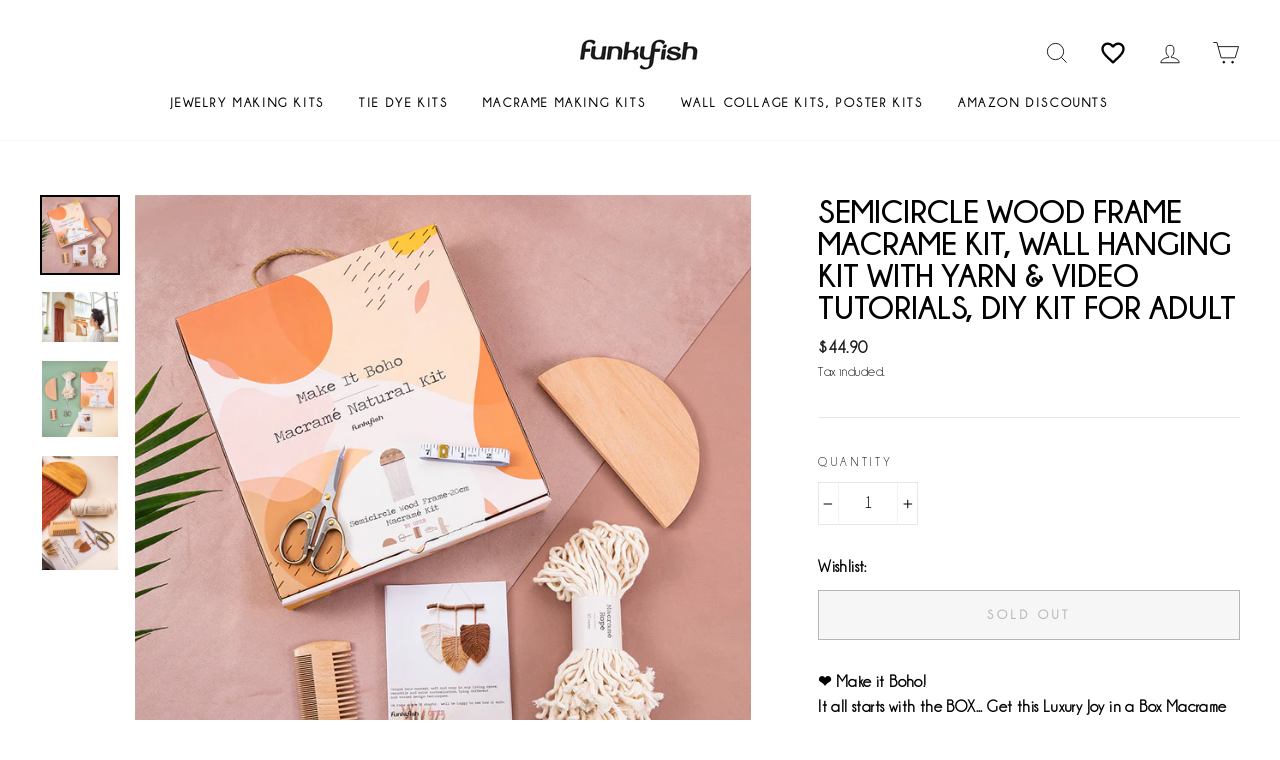

--- FILE ---
content_type: text/javascript
request_url: https://www.funkyfish.com/cdn/shop/t/2/assets/bss-product-label-js.js?v=53369508387017797021648626362
body_size: 47398
content:
!function(e){var s={};function t(i){if(s[i])return s[i].exports;var a=s[i]={i:i,l:!1,exports:{}};return e[i].call(a.exports,a,a.exports,t),a.l=!0,a.exports}t.m=e,t.c=s,t.d=function(e,s,i){t.o(e,s)||Object.defineProperty(e,s,{enumerable:!0,get:i})},t.r=function(e){"undefined"!=typeof Symbol&&Symbol.toStringTag&&Object.defineProperty(e,Symbol.toStringTag,{value:"Module"}),Object.defineProperty(e,"__esModule",{value:!0})},t.t=function(e,s){if(1&s&&(e=t(e)),8&s)return e;if(4&s&&"object"==typeof e&&e&&e.__esModule)return e;var i=Object.create(null);if(t.r(i),Object.defineProperty(i,"default",{enumerable:!0,value:e}),2&s&&"string"!=typeof e)for(var a in e)t.d(i,a,function(s){return e[s]}.bind(null,a));return i},t.n=function(e){var s=e&&e.__esModule?function(){return e.default}:function(){return e};return t.d(s,"a",s),s},t.o=function(e,s){return Object.prototype.hasOwnProperty.call(e,s)},t.p="",t(t.s=0)}([function(e,s,t){"use strict";function i(e,s,t,i){let a="";if(e(t).hasClass("product-card__price-wrapper")||e(t).find(".product-card__price-wrapper").length)a=e(t).find(".product-card__price-wrapper").length?e(t).find(".product-card__price-wrapper"):e(t);else if(e(t).hasClass("product__gallery")||e(t).closest("section.product").find(".product__content .price").length)a=e(t).closest("section.product").find(".product__content .price");else if(e(t).hasClass("product__title")&&e(t).parent().find(".product__prices").length)a=e(t).parent().find(".product__prices");else if(e(t).find(".list-view-item__title").length)a=e(t).find(".list-view-item__title");else if(e(t).hasClass("product-item__link-wrapper")&&e(t).find(".product-item__meta .product-item__price-wrapper").length)a=e(t).find(".product-item__meta .product-item__price-wrapper");else if(e(t).hasClass("featured-product__photo")&&e(t).closest(".product.featured-product").find(".featured-product__details .product__form--add-to-cart").length)a=e(t).closest(".product.featured-product").find(".featured-product__details .product__form--add-to-cart");else if(e(t).hasClass("grid__item")&&e(t).find(".product-card .product-card__availability").length)a=e(t).find(".product-card .product-card__availability");else if("offers"==e(t).attr("itemprop"))a=e(t);else if(e(t).hasClass("product__img-wrapper")&&e(t).closest(".grid__item").find("a .grid-link__meta"))a=e(t).closest(".grid__item").find("a .grid-link__meta");else if(e(t).hasClass("product-single__media")&&e(t).closest(".page-width").find(".featured-product__price").length)a=e(t).closest(".page-width").find(".featured-product__price");else if(e(t).hasClass("product-media--featured-product")&&e(t).closest(".featured-product__wrapper").find(".featured-product__content-column .product__price").length)a=e(t).closest(".featured-product__wrapper").find(".featured-product__content-column .product__price");else if(e(t).find('dl[class*="price"]').first().length)a=5221==s.storeId&&"/search"==window.location.pathname?"":e(t).find('dl[class*="price"]').first();else if(5295==s.storeId&&e(t).find('form[action="/cart/add"]').length&&e(t).find('div[class*="price"]').length)a=e(t).find('form[action="/cart/add"]');else if(10299==s.storeId){if("products"==i&&e(t).hasClass("photo-zoom-link")){let s=e(t).closest(".grid");s.length&&(a=s.find(".product-single__title"))}"collections"==i&&(a=e(t).find(".grid-product__title"))}else if(e(t).find('div[class*="price"]').first().length)a=e(t).find('div[class*="price"]').first();else if(e(t).closest("article.collection-product").find(".pricing").length)a=e(t).closest("article.collection-product").find(".pricing").first();else if(e(t).hasClass("product-thumb")&&e(t).closest(".collection-products-wrapper").find(".product-thumb-caption-price").length)a=e(t).closest(".collection-products-wrapper").find(".product-thumb-caption-price");else if(e(t).hasClass("product")&&e(t).find(".product__details .product__details__hover .product__price").length)a=e(t).find(".product__details .product__details__hover .product__price");else if(e(t).hasClass("grid-product__wrapper")&&e(t).find(".grid-product__price-wrap .grid-product__price").length)a=e(t).find(".grid-product__price-wrap .grid-product__price");else if(e(t).hasClass("tt-title")&&e(t).closest(".respimgsize").find(".tt-price").length)a=e(t).closest(".respimgsize").find(".tt-price");else if(e(t).hasClass("grid-product__content")&&e(t).find(".grid-product__price").length)a=e(t).find(".grid-product__price");else if(9421==s.storeId)"products"==i?e(t).hasClass("product-gallery--image-background")&&(a=e(t).closest(".product--outer").find(".product-ratings")):e(t).hasClass("productitem--title")&&e(t).closest(".productitem--info").find(".productitem--ratings").length&&(a=e(t).closest(".productitem--info").find(".productitem--ratings"));else if(19664==s.storeId)"/"==window.location.pathname&&(e(t).hasClass("product-title")||e(t).hasClass("footer__link-item"))&&(appended=!0);else if(e(t).hasClass("spf-product-card__inner")){let s=e(t).closest(".spf-product-card");s.length&&(a=s.find(".spf-product-card__title").children("a"))}else if(9987==s.storeId&&"products"==i&&e(t).hasClass("gf_module-center")){let s=e(t).closest('.gf_row[data-label="Row"]');s.length&&(a=s.find('.module-wrap[data-label="(P) Price"]'))}else if(9006==s.storeId)"/search"==window.location.pathname&&e(t).hasClass("df-card")&&(a=e(t).find(".df-card__title"));else if(11519==s.storeId&&e(t).hasClass("main-link")&&e(t).closest(".product-single").find(".product-sku").length)a=e(t).closest(".product-single").find(".product-sku");else if(13974==s.storeId){if("/search"==window.location.pathname&&e(t).hasClass("prod-image")){let s=e(t).closest(".product-index-inner");if(s.length&&s.parent().find(".product-info-inner").length){a=s.parent().find(".product-info-inner").find(".gsvalidated")}}}else if(14136==s.storeId&&e(t).closest(".boost-pfs-filter-product-item-inner").find(".boost-pfs-filter-product-item-title").length)a=e(t).closest(".boost-pfs-filter-product-item-inner").find(".boost-pfs-filter-product-item-price");else if(10747==s.storeId)"products"==i&&e(t).hasClass("ga-product")&&(a=e(t).find(".ga-product_price")),""==i&&e(t).hasClass("product-single__title")&&(a=e(t).closest(".item-content").find(".gf_product-prices")),"/search"==window.location.pathname&&e(t).hasClass("ga-product")&&(a=e(t).closest(".content-for-layout").find(".card-information__text"));else if(6673==s.storeId)"products"==i&&e(t).hasClass("product-image")&&(a=e(t).closest(".inner-top").find(".price-box")),"/search"==window.location.pathname&&e(t).hasClass("product-image")&&(a=e(t).closest(".inner-top").find(".product-title")),"collections"==i&&e(t).hasClass("product-image")&&(a=e(t).closest(".inner-top").find(".price-box"));else if(11107==s.storeId)"products"==i&&e(t).hasClass("image-wrap")&&(a=e(t).closest(".product-grid__container").find(".jdgm-widget")),"collections"==i&&e(t).hasClass("boost-pfs-filter-product-item-image")&&(a=e(t).parent().find(".boost-pfs-filter-product-item-vendor"));else if(15564==s.storeId)""==window.location.pathname&&e(t).hasClass("product-image")&&(a=e(t).parent().find(".product-title")),"products"==i&&(a=e(t).closest(".pr_sticky_content").find(".price-review"));else if(16645==s.storeId)"collections"==i&&e(t).hasClass("product-content")&&(a=e(t).closest(".product-inner").find(".rating-wrap"));else if(12519==s.storeId)"products"==i&&e(t).hasClass("fancybox")&&(a=e(t).closest(".product_section").find(".yotpo"));else if(10061==s.storeId)"products"==i&&e(t).hasClass("image-wrap")&&(a=e(t).closest(".grid").find(".product-block--price"));else if(16502==s.storeId)"/"!=window.location.pathname&&"collections"!=i||!e(t).hasClass("product-block__title")||(a=e(t).closest(".product-block").find(".product-price")),"/search"==window.location.pathname&&e(t).hasClass("product-block__title")&&(a=e(t));else if(16537==s.storeId)"products"!=i&&"collections"!=i&&"/"!=window.location.pathname||e(t).hasClass("on-sale")&&(a=e(t).find(".grid-link").find(".grid-link__meta")),"/search"==window.location.pathname&&e(t).hasClass("h3")&&(a=e(t).closest(".four-fifths").find(".visually-hidden:first"));else if(5950==s.storeId)"collections"!=i&&""!=i||!e(t).hasClass("image__container")||(a=e(t).closest(".product-wrap").find(".product-thumbnail__price")),""==i&&e(t).hasClass("image__container")&&(e(t).closest(".product-wrap").find(".loox-rating").length?a=e(t).closest(".product-wrap").find(".loox-rating"):e(t).closest(".product-wrap").find(".product-thumbnail__price").length&&(a=e(t).closest(".product-wrap").find(".product-thumbnail__price"))),"/search"==window.location.pathname&&e(t).hasClass("image__container")&&(a=e(t).closest(".product-wrap").find(".product-thumbnail__title"));else if(15259==s.storeId)"products"==i?a=e(t).closest(".product-area").find(".product-detail__form"):"/search"==window.location.pathname&&(a=e(t).closest(".product-block__inner").find(".title"));else if(3336==s.storeId)"collections"!=i&&"/search"!=window.location.pathname||(a=e(t).closest(".boost-pfs-filter-product-item-inner").find(".boost-pfs-filter-product-item-vendor"));else if(10234==s.storeId&&"products"==i&&e(t).hasClass("recomatic-responsive-image")){let s=e(t).closest(".recomatic-product").find(".recomatic-title-wrap");s.length&&!s.parent().find(".bss_pb_img").length&&(a=s)}if(Shopify&&Shopify.theme&&Shopify.theme.name&&-1!==Shopify.theme.name.indexOf("Dawn"))if(e(t).hasClass("card-information__text")){let s=e(t).closest(".card-information__wrapper").not(".collage-content__info").find(".price");s.length&&!s.parent().find(".bss_pb_img").length&&(a=s)}else if(e(t).hasClass("card__heading")){let s=e(t).closest(".card__content").find(".price");s.length&&!s.parent().find(".bss_pb_img").length&&(a=s)}return a}function a(e,s,t,i){let a="";if(e(t).hasClass("product-card__price-wrapper")||e(t).find(".product-card__price-wrapper").length)a=e(t).find(".product-card__price-wrapper").length?e(t).find(".product-card__price-wrapper"):e(t);else if(e(t).hasClass("product__gallery")||e(t).closest("section.product").find(".product__content .price").length)a=e(t).closest("section.product").find(".product__content .price");else if(e(t).hasClass("product__title")&&e(t).parent().find(".product__prices").length)a=e(t).parent().find(".product__prices");else if(e(t).closest(".grid.product-single").find(".product-single__info-wrapper .product-single__meta-list").length)a=e(t).closest(".grid.product-single").find(".product-single__info-wrapper .product-single__meta-list");else if(e(t).hasClass("grid__item")&&e(t).find(".product-card .product-card__availability").length)appended=!0;else if("offers"==e(t).attr("itemprop")&&e(t).find(".inline-list.product-meta").length)a=e(t).find(".inline-list.product-meta");else if(e(t).hasClass("product-item__link-wrapper")&&e(t).find(".product-item__meta .product-item__price-wrapper").length)a=e(t).find(".product-item__meta .product-item__price-wrapper");else if(e(t).hasClass("featured-product__photo")&&e(t).closest(".product.featured-product").find(".featured-product__details .product__price").length)a=e(t).closest(".product.featured-product").find(".featured-product__details .product__price");else if(e(t).hasClass("product__img-wrapper")&&e(t).closest(".grid__item").find("a .grid-link__meta").length)a=e(t).closest(".grid__item").find("a .grid-link__meta");else if(e(t).hasClass("product-media--featured-product")&&e(t).closest(".featured-product__wrapper").find(".featured-product__content-column .product__price").length)a=e(t).closest(".featured-product__wrapper").find(".featured-product__content-column .product__price");else if(e(t).find('dl[class*="price"]').first().length)a=e(t).find('dl[class*="price"]').first();else if(e(t).find('div[class*="price"]').first().length)a=e(t).find('div[class*="price"]').first();else if(e(t).closest("article.collection-product").find(".pricing").length)a=e(t).closest("article.collection-product").find(".pricing").first();else if(e(t).hasClass("product")&&e(t).find(".product__details .product__details__hover .product__price").length)a=e(t).find(".product__details .product__details__hover .product__price");else if(e(t).hasClass("grid-product__wrapper")&&e(t).find(".grid-product__price-wrap .grid-product__price").length)a=e(t).find(".grid-product__price-wrap .grid-product__price");else if(e(t).hasClass("product-galley--image-background")&&e(t).closest(".product--outer").find(".product-pricing").length)a=e(t).closest(".product--outer").find(".product-pricing");else if(e(t).hasClass("AspectRatio AspectRatio--withFallback")&&e(t).closest(".Product__Wrapper").find(".ProductMeta__PriceList.Heading").length)a=e(t).closest(".Product__Wrapper").find(".ProductMeta__PriceList.Heading");else if(e(t).hasClass("product-media--image")){let s=e(t).closest(".light-space-above");s.length&&(a=s.find(".current-price"))}else if(e(t).hasClass("spf-product-card__inner")){let s=e(t).closest(".spf-product-card");s.length&&(a=s.find(".spf-product__info"))}else if(10299==s.storeId&&"products"==i&&e(t).hasClass("photo-zoom-link")){let s=e(t).closest(".grid");s.length&&(a=s.find(".product__price"))}else if(568==s.storeId){if("products"==i&&e(t).hasClass("product-media-container")){let s=e(t).closest(".product__section-container");s.length&&(a=s.find(".price__pricing-group"))}""==i&&e(t).parent().hasClass("product__section-content")&&(a=e(t).parent().find("#product-price"))}else if(6673==s.storeId){if("products"==i&&e(t).hasClass("zoomWrapper")){let s=e(t).closest(".row");s.length&&(a=s.find(".prices"))}if("/search"==window.location.pathname&&e(t).hasClass("product-image")){let s=e(t).closest(".product-item.grid-item");s.length&&(a=s.find(".price-box"))}if("collections"==i&&e(t).hasClass("product-image")){let s=e(t).closest(".product-item");s.length&&(a=s.find(".price-box"))}}else if(11103==s.storeId&&e(t).hasClass("boost-pfs-filter-product-item-image")){if("collections"==i){let s=e(t).closest(".boost-pfs-filter-product-item").find(".boost-pfs-filter-product-item-price");s.length&&(a=s)}if("/search"==window.location.pathname){let s=e(t).closest(".boost-pfs-filter-product-item").find(".boost-pfs-filter-product-bottom");s.length&&(a=s)}}else if(12042==s.storeId&&e(t).hasClass("image-cell")){if("collections"==i){let s=e(t).parent().parent().find(".price");s.length&&(a=s)}}else if(12582==s.storeId&&"products"==i&&e(t).hasClass("aspect-ratio")){let s=e(t).closest(".product-block-list__wrapper");s.length&&(a=s.find(".price-list"))}else if(20395!=s.storeId||"products"!=i&&"collections"!=i||!e(t).hasClass("product-card__image-wr"))if(12221==s.storeId)e(t).parent().hasClass("desktop-row")&&(appended=!0);else if(12972==s.storeId){if("products"==i&&e(t).hasClass("evm-ws-card")){let s=e(t).find(".ws-card__price ");s.length&&(a=s)}}else if(7505==s.storeId)if("products"==i&&e(t).hasClass("product__media")){let s=e(t).closest(".product").find(".price__regular");s.length&&(a=s)}else"collections"!=i&&"/search"!=window.location.pathname||!e(t).hasClass("card-information__text")||(a=e(t).closest(".card-information__wrapper").find(".price"));else if(9273==s.storeId){if("products"==i&&e(t).hasClass("main-img-link")){let s=e(t).closest(".row").find(".sku");s.length&&(a=s)}}else if(8667==s.storeId&&"products"==i&&e(t).hasClass("ProductItem")){e(t).parent().find(".bss_pb_img").length>0&&(appended=!0)}else 5196==s.storeId&&"Column"==e(t).attr("data-pf-type")?a=e(t).find('[data-product-type="price"][data-product-price]'):14136==s.storeId&&e(t).closest(".boost-pfs-filter-product-item-inner").find(".boost-pfs-filter-product-item-title").length?a=e(t).closest(".boost-pfs-filter-product-item-inner").find(".boost-pfs-filter-product-item-price"):13882==s.storeId&&"products"==i?a=e(t).find(".productitem__price"):15564==s.storeId?("/"==window.location.pathname&&e(t).hasClass("product-image")&&(a=e(t).closest(".product-inner").find(".price")),"products"==i&&(a=e(t).closest(".pr_sticky_content").find(".price-review"))):17629==s.storeId?"collections"==i&&e(t).hasClass("card-information__text")&&(a=e(t).closest(".card-information__wrapper").find(".price")):19549==s.storeId?"products"==i&&e(t).hasClass("primgWrp")&&(a=e(t).closest(".product-single").find(".price__unit")):16645==s.storeId?"collections"==i&&e(t).hasClass("product-content")&&(a=e(t).closest(".product-inner").find(".price")):5950==s.storeId?"collections"!=i&&"/search"!=window.location.pathname&&""!=i||!e(t).hasClass("image__container")||(a=e(t).closest(".product-wrap").find(".product-thumbnail__price")):10234==s.storeId?"collections"==i&&e(t).hasClass("spf-product-card__title")&&(a=e(t).closest(".spf-product-card").find(".spf-product-card__price-wrapper")):10504==s.storeId?("/search"==window.location.pathname&&e(t).hasClass("grid__item")&&e(t).closest(".grid").find(".product__inline__price").length&&(a=e(t).closest(".grid").find(".product__inline__price")),""==i&&e(t).closest(".product-grid-item").find(".price").length&&(a=e(t).closest(".product-grid-item").find(".price")),"products"==i&&e(t).hasClass("lazy-image")&&e(t).closest(".product-single").find(".product__price__main").length&&(a=e(t).closest(".product-single").find(".product__price__main"))):16722==s.storeId?"products"!=i&&"collections"!=i||!e(t).hasClass("ProductItem__Wrapper")||(a=e(t).find(".ProductItem__PriceList")):16183==s.storeId?"products"==i&&e(t).hasClass("flickity-slider")?a=e(t).closest(".pr_sticky_content").find(".price_range"):"collections"!=i&&""!=i||!e(t).hasClass("pr")||(a=e(t).closest(".product-inner").find(".price")):16502==s.storeId?(e(t).hasClass("global-border-radius")&&(a=e(t).closest(".product-block").find(".product-price")),e(t).hasClass("ga-product")&&(a=e(t).find(".ga-product_price-container")),"products"==i&&e(t).hasClass("breadcrumbs-list__item")&&(a=e(t).closest(".template-product").find(".product-detail__price")),e(t).hasClass("image-with-text__image-size")&&(a=e(t).closest(".page-width").find(".image-with-text__link"))):17650==s.storeId&&"/search"==window.location.pathname&&e(t).hasClass("grid__item")&&e(t).closest(".grid").find("s").length&&(a=e(t).hasClass("grid__item")&&e(t).closest(".grid").find("s"));else{let s=e(t).closest(".product-card").find(".product-card__info");s.find(".product-card__price").length&&(a=s.find(".product-card__price")),s.find(".product-card__availability").length&&(a=s.find(".product-card__availability"))}if(Shopify&&Shopify.theme&&Shopify.theme.name&&-1!==Shopify.theme.name.indexOf("Dawn")){if(e(t).hasClass("card-information__text")){let s=e(t).closest(".card-wrapper").find(".price");s.length&&!s.parent().find(".bss_pb_img").length&&(a=s)}else if(e(t).hasClass("card__text")){let s=e(t).closest(".card-wrapper").find(".price");s.length&&!s.parent().find(".bss_pb_img").length&&(a=s)}else if(e(t).hasClass("card__heading")){let s=e(t).closest(".card__content").find(".price");s.length&&!s.parent().find(".bss_pb_img").length&&(a=s)}}else if(21095==s.storeId&&e(t).hasClass("one-third")){let s=e(t).closest(".grid").find(".price"),i=e(t).closest(".grid").find(".detail-texts");s.length&&!s.parent().find(".bss_pb_img").length?a=s:i.length&&!i.parent().find(".bss_pb_img").length&&(a=i)}return a}function r(e,s,t){var i=!0;if(t.enable_visibility_date&&("ten_usd"==s.currentPlan||"twenty_usd"==s.currentPlan)){var a=new Date;t.from_date&&!t.to_date?a<new Date(t.from_date)&&(i=!1):t.to_date&&!t.from_date?a>new Date(t.to_date)&&(i=!1):t.from_date&&t.to_date?(a<new Date(t.from_date)||a>new Date(t.to_date))&&(i=!1):t.from_date||t.to_date||(i=!0)}return i}function l(e,s,t,i){let a=`\n                             top : ${t.label_unlimited_top}% !important;\n                             left : ${t.label_unlimited_left}% !important; \n                             margin-top : 0 !important;\n                             margin-left : 0 !important;`;if(-1!=[536,5662].indexOf(s.storeId)&&(a=`\n                             top : ${t.label_unlimited_top}% !important;\n                             left : ${t.label_unlimited_left}% !important; \n                             margin-top : 0;\n                             margin-left : 0`),7807==s.storeId&&e(i).hasClass("rondell-item-crop")||10662==s.storeId&&e(i).hasClass("product-image-gallery")){let s=e(i).find('img[src*="//cdn.shopify.com/s/files/"], img[srcset*="/cdn.shopify.com/s/files/"]').first().width(),r=e(i).find('img[src*="//cdn.shopify.com/s/files/"], img[srcset*="/cdn.shopify.com/s/files/"]').first().height();if(0==t.fixed_percent){let e=t.label_unlimited_left*s/100;if(e+t.label_unlimited_width>s){e-=t.label_unlimited_width-s+e,t.label_unlimited_left=100*e/s}let i=t.label_unlimited_top*r/100;if(i+t.label_unlimited_height>r){i-=t.label_unlimited_height-r+i,t.label_unlimited_top=100*i/r}}a=`\n            top : ${t.label_unlimited_top}% !important;\n            left : ${t.label_unlimited_left}% !important; \n            margin-top : 0;\n            margin-left : 0`}return a}function o(e,s,t,i,a){var r=e(i).find('img[src*="//cdn.shopify.com/s/files/"], img[srcset*="/cdn.shopify.com/s/files/"], .collection-grid-item__overlay').not(".bss-pl-frontend").first();if(!r.length){r=e(i).find(".grid-view-item__image-wrapper");if(-1!==[10170,11088,7901,10795,9266,11819,11103,4527,11906,7637,8947,13260,16183,18978,757].indexOf(s.storeId)&&"products"!=a&&(r=e(i)),9873==s.storeId&&"products"!=a&&(r=e(i).find(".ProductItem__ImageWrapper")),13347==s.storeId&&"collections"==a&&(r=e(i).closest(".product-item").find(".product-item__image")),18652==s.storeId&&"products"==a&&e(i).hasClass("product-image")&&(r=e(i).find(".main-img")),16099==s.storeId?("products"==a&&(r=e(i).find(".lazyautosizes")),"collections"!=a&&"/"!=window.location.pathname||(r=e(i).find(".product-grid-image"))):20251==s.storeId&&"collections"==a&&e(i).hasClass("product-block__inner")&&(r=e(i).find(".image-inner")),7832==s.storeId&&("collections"!=a&&"/search"!=window.location.pathname||(r=e(i))),13254==s.storeId&&("products"==a&&(r=e(i).find(".image-wrap")),"collections"!=a&&"/search"!=window.location.pathname||(r=e(i).find(".grid-product__image-mask"))),16382==s.storeId&&("/"==window.location.pathname&&(r=e(i).find(".grid-product__image-mask")),"collections"!=a&&"/"!=window.location.pathname||(r=e(i).find(".grid-product__image-mask"))),17606==s.storeId&&("collections"!=a&&"/"!=window.location.pathname||(r=e(i).find(".image--root")),"products"==a&&e(i).hasClass("image--container")&&(r=e(i)),"products"==a&&e(i).hasClass("product--root")&&(r=e(i).find(".image--container"))),15956==s.storeId&&("collections"!=a&&"/"!=window.location.pathname||(r=e(i).find(".ProductItem__ImageWrapper")),"products"==a&&(e(i).hasClass("AspectRatio--withFallback")||e(i).hasClass("vtl-product-card__header"))&&(r=e(i))),4458==s.storeId&&"products"!=a&&(r=e(i).find(".grid-product__image-mask")),8747==s.storeId&&"products"!=a&&(r=e(i).find(".image--hover-second")),10809==s.storeId&&("products"!=a&&(r=e(i).find(".ProductItem__ImageWrapper")),"products"==a&&(r=e(i))),12240==s.storeId&&("collections"==a&&(r=e(i).find(".product--wrapper")),"products"==a&&(r=e(i).find(".product--wrapper, .product-single__media "))),5062==s.storeId&&(e(i).hasClass("clerk-sometime-search-product-image")||e(i).hasClass("cart__image"))&&(r=e(i)),1381==s.storeId&&"collections"==a&&e(i).find(".product-block__primary-image").length&&(r=e(i).find(".product-block__primary-image")),13364==s.storeId&&("collections"==a&&e(i).hasClass("grid-product__content")&&(r=e(i)),"/search"!=window.location.pathname&&""!=a||!e(i).hasClass("grid-product__content")||(r=e(i).find(".grid-product__image-mask")),"products"==a&&(e(i).closest(".grid-product__image-mask").length&&(r=e(i).closest(".grid-product__image-mask")),e(i).hasClass("image-wrap")&&(r=e(i)))),13538==s.storeId&&"/search"==window.location.pathname&&e(i).hasClass("ProductItem__Wrapper")&&e(i).find(".AspectRatio").length&&(r=e(i).find(".AspectRatio")),10326==s.storeId&&("/search"==window.location.pathname||"collections"==a)&&e(i).hasClass("boost-pfs-filter-product-item-inner")){e(i).find(".boost-pfs-filter-product-item-image").length&&(r=e(i))}if(13652==s.storeId&&"collections"==a&&e(i).hasClass("image__container")&&(r=e(i)),13785==s.storeId&&("/search"==window.location.pathname||"collections"==a)&&e(i).hasClass("grid-product__content")){e(i).find(".grid-product__image-mask").length&&(r=e(i))}12432==s.storeId&&"products"==a&&e(i).hasClass("ProductItem__Wrapper")&&e(i).find(".AspectRatio")&&(r=e(i).find(".AspectRatio")),12318==s.storeId&&"collections"==a&&e(i).hasClass("product__img-wrapper")&&(r=e(i)),13752==s.storeId&&"collections"==a&&e(i).hasClass("grid-view_image")&&(r=e(i)),14585==s.storeId&&("collections"!=a&&""!=a||!e(i).hasClass("product-card__image")||(r=e(i))),15303==s.storeId&&("collections"!=a&&""!=a&&"products"!=a||!e(i).hasClass("prod-image")||(r=e(i))),7964==s.storeId&&("collections"!=a&&"/search"!=window.location.pathname||!e(i).hasClass("ProductItem__Wrapper")||e(i).find(".ProductItem__ImageWrapper ").length&&(r=e(i).find(".ProductItem__ImageWrapper "))),14854==s.storeId&&("collections"!=a&&""!=a||!e(i).hasClass("collectionBlock-image")||(r=e(i).find("a"))),16183==s.storeId&&"products"==a&&e(i).hasClass("flickity-slider")&&(r=e(i)),2998==s.storeId&&"collections"==a&&(r=e(i).find(".ProductItem__ImageWrapper ")),3408==s.storeId&&e(i).hasClass("grid-product__content")&&(r=e(i).find(".grid-product__image-mask")),13134!=s.storeId&&14857!=s.storeId||"products"==a&&e(i).hasClass("product__image-wrapper")&&e(i).closest(".lazyload__image-wrapper").length&&(r=e(i).closest(".lazyload__image-wrapper")),17783==s.storeId&&("products"==a&&e(i).hasClass("AspectRatio")&&(r=e(i)),"collections"!=a&&"products"!=a&&""!=a&&"/search"!=window.location.pathname||!e(i).hasClass("ProductItem__Wrapper")||(r=e(i))),9507==s.storeId&&(r=e(i).find(".grid-product__image-mask"),"products"==a&&e(i).hasClass("photo-zoom-link")&&(r=e(i).closest(".product__main-photos.aos-init.aos-animate")))}if(5062==s.storeId&&(e(i).hasClass("clerk-sometime-search-product-image")||e(i).hasClass("cart__image")||e(i).hasClass("clerk-instant-search-key-selectable"))&&(r=e(i)),13134!=s.storeId&&14857!=s.storeId||"products"==a&&e(i).hasClass("product__image-wrapper")&&e(i).closest(".lazyload__image-wrapper").length&&(r=e(i).closest(".lazyload__image-wrapper")),15336==s.storeId&&"products"==a&&e(i).hasClass("product-item")&&e(i).find(".product-item__image-wrapper").length&&(r=e(i).find(".product-item__image-wrapper")),18781==s.storeId&&("collections"!=a&&"products"!=a&&"/"!=window.location.pathname||!e(i).hasClass("ProductItem__Wrapper")||(r=e(i).find(".AspectRatio")),"products"==a&&e(i).hasClass("AspectRatio--withFallback")&&(r=e(i))),12184!=s.storeId||!e(i).hasClass("product-image")||"collections"!=a&&"products"!=a||(r=e(i)),13652==s.storeId&&"products"==a&&e(i).hasClass("product-gallery__thumbnail")&&e(i).closest(".product-gallery").length){let s=e(i).closest(".product-gallery").find(".product-gallery__image");s.length&&(r=s)}return 12432!=s.storeId&&14611!=s.storeId||("collections"==a&&e(i).hasClass("spf-product-card__inner")&&(r=e(i)),"products"==a&&(e(i).hasClass("AspectRatio")?r=e(i):e(i).hasClass("ProductItem__Wrapper")&&e(i).find(".AspectRatio").length&&(r=e(i).find(".AspectRatio")))),7637==s.storeId&&("products"==a&&e(i).hasClass("grid-product__content")?r=e(i).find(".grid-product__image-mask"):"collections"==a&&e(i).hasClass("spf-product-card__inner")?r=e(i):""==a&&e(i).hasClass("grid-product__content")&&(r=e(i).find(".grid-product__image-mask"))),7832==s.storeId&&"collections"==a&&(r=e(".grid-view-item-image")),7440==s.storeId&&(e(i).hasClass("product-collection__image")?r=e(i):"products"==a&&(r=e(".product-page-gallery__main"))),15833==s.storeId&&"collections"==a&&(r=e(i).closest(".card-wrapper")),14853==s.storeId&&(r="products"==a?e(i).closest(".productImgSlider"):e(i).find(".collectionBlock-image__link")),10592==s.storeId&&"products"==a&&e(i).hasClass("card-information__text")&&(r=e(i).closest(".card-wrapper").find(".media")),16033==s.storeId&&(r="products"==a?e(i).closest(".Product__Gallery").find(".AspectRatio.AspectRatio--withFallback"):e(i).find(".AspectRatio")),15958!=s.storeId||"collections"!=a&&"/search"!=window.location.pathname||(r=e(i).find(".grid-product__secondary-image").first()),15851==s.storeId&&"collections"==a&&e(i).hasClass("image-cont")&&(r=e(i).find(".product-link").first()),15025==s.storeId&&("collections"!=a&&"/search"!=window.location.pathname&&"products"!=a||!e(i).hasClass("grid-product__image-wrapper")||(r=e(i).find(".product--image").first())),8702==s.storeId&&("collections"!=a&&"/search"!=window.location.pathname&&"products"!=a||!e(i).hasClass("grid-product__content")||(r=e(i).find(".grid-product__image-mask").first())),17450==s.storeId&&("collections"!=a&&"/search"!=window.location.pathname&&"products"!=a||!e(i).hasClass("product-block__inner")||(r=e(i).find(".image-inner").first())),17005==s.storeId&&(e(i).hasClass("hover-overlay")||e(i).hasClass("shopify-product-gallery__image"))&&(r=e(i)),12379==s.storeId&&e(i).hasClass("grid-item__content")&&(r=e(i).find(".grid-product__image-wrap")),4066==s.storeId&&e(i).hasClass("grid-product__content")&&(r=e(i).find(".grid-product__image-mask")),13652==s.storeId&&e(i).hasClass("image__container")&&"products"==a&&(r=e(i)),12379==s.storeId&&(!e(i).parent().parent().parent().hasClass("page-width--flush-small")||"collections"!=a&&"/search"!=window.location.pathname||(r=e(i).closest(".grid-item"))),16288==s.storeId&&e(i).hasClass("ProductItem__Wrapper")&&e(i).find(".AspectRatio--withFallback").length&&(r=e(i).find(".AspectRatio--withFallback")),18078==s.storeId&&e(i).hasClass("image-cont")&&e(i).find(".product-link").length&&(r=e(i).find(".product-link")),5798==s.storeId&&("/"==window.location.pathname&&(r=e(i).find(".grid-product__image-mask")),"collections"==a&&e(i).hasClass("spf-product-card__inner")&&(r=e(i))),15860==s.storeId&&"collections"==a&&e(i).hasClass("ProductItem__Wrapper")&&(r=e(i)),12969==s.storeId&&("products"==a&&e(i).hasClass("product-single__photo")&&(r=e(i).find(".product-single__photo-image")),"/"==window.location.pathname&&e(i).parent().hasClass("product-card__gallery")&&(r=e(i))),9306==s.storeId&&"collections"==a&&e(i).hasClass("product-grid-item--center")&&(r=e(i).find(".product_card")),19375==s.storeId&&e(i).hasClass("ProductItem__Wrapper")&&(r=e(i).find(".AspectRatio")),5822==s.storeId&&"collections"==a&&e(i).hasClass("one-third")&&(r=e(i).find(".transition-in")),19173==s.storeId&&e(i).hasClass("product-item-photo")&&(r=e(i)),11052==s.storeId&&("collections"!=a&&"/search"!=window.location.pathname||!e(i).hasClass("product-item")||(r=e(i).find(".product-item__image-wrapper")),"products"==a&&e(i).hasClass("aspect-ratio")&&(r=e(i).parent())),19095==s.storeId&&("collections"!=a&&"/"!=window.location.pathname&&"/search"!=window.location.pathname||(r=e(i).find(".product-slider"))),2521==s.storeId&&"collections"==a&&(r=e(i).find(".product-card__image-container")),Shopify&&Shopify.theme&&Shopify.theme.name&&-1!==Shopify.theme.name.indexOf("Dawn")&&e(i).hasClass("card__heading")&&(r=e(i).closest(".card__inner")),20148==s.storeId&&(""!=a&&"collections"!=a&&"/search"!=window.location.pathname||(r=e(i).find(".product--wrapper"))),17942==s.storeId&&(""!=a&&"collections"!=a&&"/search"!=window.location.pathname||!e(i).hasClass("ProductItem__Wrapper")||(r=e(i).find(".ProductItem__ImageWrapper"))),20211==s.storeId&&e(i).hasClass("product-grid-item__image")&&(r=e(i)),19775==s.storeId&&e(i).hasClass("product-image")&&(r=e(i)),21095==s.storeId&&e(i).hasClass("product-photo-container")&&(r=e(i)),21178==s.storeId&&(r=e(i)),r}function n(e,s,t,i,a,r){var l=o(e,s,0,i,a);(e(l).css("max-height")&&-1!=e(l).css("max-height").indexOf("%")||"none"==e(l).css("max-height"))&&(0==l.height()||e(l).css("height")&&-1!=e(l).css("height").indexOf("%"))&&(l=e(l).closest(".photos__item, .supports-js"));var n=0,d=l.height()>0?l.height():parseFloat(e(l).css("max-height"));15833==s.storeId&&(d-=parseFloat(d/5));let p=1==r?t.height:t.mobile_height_label;return n=0==t.fixed_percent||0==r?p+d*(t.margin_top/100)>=d?d-p:d*(t.margin_top/100):t.margin_top+p>100?t.margin_top<p?d*((100-p)/100):d*(t.margin_top/100)-p/100*d:d*(t.margin_top/100),Math.max(n,0)}function d(e,s,t,i,a,r){var l=o(e,s,0,i,a);(e(l).css("max-width")&&-1!=e(l).css("max-width").indexOf("%")||"none"==e(l).css("max-width"))&&(0==l.width()||e(l).css("width")&&-1!=e(l).css("width").indexOf("%"))&&(l=e(l).closest(".photos__item, .supports-js"));var n=0,d=l.width()>0?l.width():parseFloat(e(l).css("max-width"));let p=1==r?t.width:t.mobile_width_label;return n=0==t.fixed_percent||0==r?p+d*(t.margin_left/100)>d?d-p:d*(t.margin_left/100):t.margin_left+p>100?t.margin_left<p?d*((100-p)/100):d*(t.margin_left/100)-p/100*d:d*(t.margin_left/100),Math.max(n,0)}function p(e,s,t){if("allcustomers"==t.customer_type)return!0;if("customer_tags"==t.customer_type){for(var i=!1,a=s.customerTags.split(","),r=0;r<a.length;r++)if(null!==t.customer_tags&&void 0!==t.customer_tags&&""!==a[r]&&t.customer_tags.includes(a[r])){i=!0;break}return i}if("login_customer"==t.customer_type)return"null"!=s.customerTags;if("exclude_customer_tags"==t.customer_type){for(i=!0,a=s.customerTags.split(","),r=0;r<a.length;r++)if(null!==t.exclude_customer_tags&&void 0!==t.exclude_customer_tags&&""!==a[r]&&t.exclude_customer_tags.includes(a[r])){i=!1;break}return i}return!0}function c(e,s,t,i,a,o,c){var h=JSON.parse(JSON.stringify(i));let _="";var f=h.format_money;if(null!=f&&null!=f)if("{"!=f[0])for(var g=0;"{"!=f[g];)_+=f[g],g++;else{for(g=f.length-1;"}"!=f[g];)_+=f[g],g--;_=_.split("").reverse().join("")}18121==s.storeId&&(_=_.toUpperCase());var u=window.location.pathname.split("/"),m=u[u.length-2],b="";"pages"==m&&(b=u[u.length-1]);var C="products"==m,w=""==u[0]&&""==u[1],I="collections"==m||-1!==u.indexOf("collections")&&!C&&!w,y="search"==m||"search-results"==b||"search-results-page"==b||-1!==u.indexOf("search")&&!C&&!I&&!w,v=!(I||C||y||w),x=[],k=[],P=[],S=[],z=[],O=[],R=[],A=h.available;-1!==[5673,12882,15561].indexOf(s.storeId)&&(A=A&&h.inventory>0);var T=h.compare_at_price_max,j=h.price,F=0;T>0?(F=parseFloat(((T-j)/T*100).toFixed(0)),isNaN(F)&&(F=0)):F=-1;let M=j-T;return e.each(t,(function(t,i){var g=null,u=["grid-view-item","supports-js","grid-product__image-wrapper","grid-product__wrapper","grid__item small--one-half","product-item__link-wrapper"];4062!=s.storeId&&5061!=s.storeId||(u=["grid-view-item","supports-js","grid__item small--one-half","product-item__link-wrapper"]);var b=null!==i.related_product_tag&&""!==i.related_product_tag&&null!=i.related_product_tag?i.related_product_tag.split(","):[];b.length&&(u=b);for(var T=0;T<u.length;T++){var j=u[T].trim();if(e(o).hasClass(j)){!0;break}}var B=p(0,s,i),L=r(0,s,i),W=function(e,s,t,i,a){var r=t.enable_discount_range,l=!0,o=t.discount_from,n=t.discount_to;if(r)if(4==t.product_type)a.variants.length?(a.variants.forEach((function(e,s){var t=e.compare_at_price,i=e.price,r=0;t>0?(r=parseFloat(((t-i)/t*100).toFixed(0)),isNaN(r)&&(r=0)):r=-1,0==r||r<0?a.variants=a.variants.filter((function(s){return s.id!=e.id})):o&&!n?r<o&&(a.variants=a.variants.filter((function(s){return s.id!=e.id}))):!o&&n?r>n&&(a.variants=a.variants.filter((function(s){return s.id!=e.id}))):o&&n?(r<o||r>n)&&(a.variants=a.variants.filter((function(s){return s.id!=e.id}))):o||n||(l=!0)})),a.variants.length||(l=!1)):l=!1;else{if(0==i||i<0)return!1;o&&!n?i<o&&(l=!1):!o&&n?i>n&&(l=!1):o&&n?(i<o||i>n)&&(l=!1):o||n||(l=!0)}return l}(0,0,i,F,h);let q=0;for(T=0;T<h.inventory_quantity.length;T++)q+=h.inventory_quantity[T];var D=function(e,s,t,i,a,r,l){var o=null,n=t.inventory;if("free"===s.currentPlan)o=!0;else{var d=[9273,7240,1381,13744,13931,12376,14560,15312,19267,18243];4==t.product_type?r.variants.length?(r.variants.forEach((function(e,i){var a=e.available,l=e.quantity;(1==n&&!a||2==n&&a)&&(r.variants=r.variants.filter((function(s){return s.id!=e.id}))),3==n&&(-1!==d.indexOf(s.storeId)?t.instock>l&&(r.variants=r.variants.filter((function(s){return s.id!=e.id}))):a?null!=e.inventory_management&&"continue"!=e.inventory_policy&&t.instock>l&&(r.variants=r.variants.filter((function(s){return s.id!=e.id}))):r.variants=r.variants.filter((function(s){return s.id!=e.id}))),4==n&&(-1!==d.indexOf(s.storeId)?t.instock<l&&(r.variants=r.variants.filter((function(s){return s.id!=e.id}))):a?null!=e.inventory_management&&"continue"!=e.inventory_policy&&t.instock<l&&(r.variants=r.variants.filter((function(s){return s.id!=e.id}))):r.variants=r.variants.filter((function(s){return s.id!=e.id})))})),o=!!r.variants.length):o=!1:(o=0==n||1==n&&i||2==n&&!i||3==n&&t.instock<=a||4==n&&t.instock>=a,-1!==d.indexOf(s.storeId)||(3!=n&&4!=n||null!=r.inventory_management&&"continue"!=r.inventory_policy||(o=!0),3!=n&&4!=n||i||(o=!1)))}if(7240==s.storeId)if("products"==l){var p=e(".product-gallery--image-background").attr("bss-variant-id");r.variants.map((e,s)=>{e.id==p&&e.quantity<t.instock&&3==n&&(o=!1)})}else r.variants.map((e,s)=>{e.id&&e.quantity>0&&3==n&&(o=!0)});return o}(e,s,i,A,q,h,m),$=s.isAllowCountry(i);let U=s.checkVisibilityPeriod(i,h);if($&&D&&L&&W&&B&&U&&i.pages){var N=i.pages.split(","),J=N.indexOf("1")>=0&&C||N.indexOf("2")>=0&&I||N.indexOf("7")>=0&&w||N.indexOf("3")>=0&&v||N.indexOf("4")>=0&&y;N.indexOf("6")>-1&&null!=i.related_product_tag&&""!==i.related_product_tag&&null!=i.related_product_tag&&o&&null!=o&&i.related_product_tag.indexOf(o.className)>-1&&(J=!1),13399==s.storeId&&"/pages/catalog-search-results"==window.location.pathname&&(J=!1),!C||"1"!=i.label_on_image||"ten_usd"!=s.currentPlan&&"twenty_usd"!=s.currentPlan||(J=function(e,s,t,i,a,r,l){if(e(t).hasClass("product-single__media"))l&&(e(t).parent().hasClass("product-single__media-wrapper")&&(void 0!==l.get(a)&&null!=l.get(a)&&l.get(a).includes("product-single__media")?i=!1:l.set(a,["product-single__media"])),21078==s.storeId&&(void 0!==l.get(a)&&null!=l.get(a)&&l.get(a).includes("product-single__media")?i=!1:l.set(a,["product-single__media"])));else if(e(t).hasClass("product-single__photos"))void 0!==l.get(a)&&null!=l.get(a)&&l.get(a).includes("product-single__photos")?i=!1:l.set(a,["product-single__photos"]);else if(e(t).hasClass("product__media-container"))void 0!==l.get(a)&&null!=l.get(a)&&l.get(a).includes("product__media-container")?i=!1:l.set(a,["product__media-container"]);else if(e(t).hasClass("gallery__image-wrapper"))void 0!==l.get(a)&&null!=l.get(a)&&l.get(a).includes("gallery__image-wrapper")?i=!1:l.set(a,["gallery__image-wrapper"]);else if(e(t).parent().hasClass("product-single__image-wrapper"))void 0!==l.get(a)&&null!=l.get(a)&&l.get(a).includes("product-single__image-wrapper")?i=!1:l.set(a,["product-single__image-wrapper"]);else if(e(t).hasClass("product__photo--single"))void 0!==l.get(a)&&null!=l.get(a)&&l.get(a).includes("product__photo--single")?i=!1:l.set(a,["product__photo--single"]);else if(e(t).hasClass("product-single__photo"))void 0!==l.get(a)&&null!=l.get(a)&&l.get(a).includes("product-single__photo")?i=!1:l.set(a,["product-single__photo"]);else if(e(t).hasClass("product__photo-wrapper")&&e(t).hasClass("product__photo-wrapper-product-template"))void 0!==l.get(a)&&null!=l.get(a)&&l.get(a).includes("product__photo-wrapper")?i=!1:l.set(a,["product__photo-wrapper"]);else if(e(t).hasClass("product__submedia-wrapper")||e(t).hasClass("product__media-wrapper"))void 0!==l.get(a)&&null!=l.get(a)&&l.get(a).includes("product__submedia-wrapper")?i=!1:l.set(a,["product__submedia-wrapper"]);else if(e(t).hasClass("product__submedia-wrapper")||e(t).hasClass("product__media-wrapper"))void 0!==l.get(a)&&null!=l.get(a)&&l.get(a).includes("product__submedia-wrapper")?i=!1:l.set(a,["product__submedia-wrapper"]);else if(e(t).hasClass("product__image-wrapper"))void 0!==l.get(a)&&null!=l.get(a)&&l.get(a).includes("product__image-wrapper")?i=!1:l.set(a,["product__image-wrapper"]);else if(e(t).hasClass("product-gallery--media-wrapper"))void 0!==l.get(a)&&null!=l.get(a)&&l.get(a).includes("product-gallery--media-wrapper")?i=!1:l.set(a,["product-gallery--media-wrapper"]);else if(e(t).hasClass("product-gallery--image-background"))void 0!==l.get(a)&&null!=l.get(a)&&l.get(a).includes("product-gallery--image-background")?i=!1:l.set(a,["product-gallery--image-background"]);else if(e(t).hasClass("gf_product-image-thumb"))void 0!==l.get(a)&&null!=l.get(a)&&l.get(a).includes("gf_product-image-thumb")?i=!1:l.set(a,["gf_product-image-thumb"]);else if(14136==s.storeId&&e(t).hasClass("product-media-container"))void 0!==l.get(a)&&null!=l.get(a)&&l.get(a).includes("product-media-container")?i=!1:l.set(a,["product-media-container"]);else if(11305==s.storeId&&e(t).hasClass("image-wrap")){let s=e(t).closest(".product__main-photos").find(".product-main-slide"),i=new Set;s.length&&e.each(s,(function(s,t){i.add(e(t).attr("data-group"))})),setTimeout(()=>{for(const s of i){let i=e(t).closest(".product__main-photos").find(`.product-main-slide[data-group="${s}"]`).not(":first").find(".bss_pl_img");i.length&&i.remove()}},220)}else if(10017==s.storeId&&"products"==r&&e(t).hasClass("module")){var o=e(".owl-item").slice(1).find(".item");o.length&&e(o).on("click",(function(){var s=e(this).closest(".gf_column").find(".bss_pl_img");s.length&&s.remove()}))}else 10751==s.storeId&&e(t).hasClass("image__container")?void 0!==l.get(a)&&null!=l.get(a)&&l.get(a).includes("image__container")?i=!1:l.set(a,["image__container"]):5950==s.storeId&&e(t).parent().hasClass("product-gallery__link")?void 0!==l.get(a)&&null!=l.get(a)&&l.get(a).includes("image__container")?i=!1:l.set(a,["image__container"]):e(t).hasClass("fancybox")&&12184==s.storeId?void 0!==l.get(a)&&null!=l.get(a)&&l.get(a).includes("fancybox")?i=!1:l.set(a,["fancybox"]):e(t).hasClass("image-wrap")?void 0!==l.get(a)&&null!=l.get(a)&&l.get(a).includes("image-wrap")?i=!1:l.set(a,["image-wrap"]):e(t).hasClass("rimage")&&11867==s.storeId?void 0!==l.get(a)&&null!=l.get(a)&&l.get(a).includes("rimage")?i=!1:l.set(a,["rimage"]):3345==s.storeId&&e(t).parent().hasClass("product-gallery__link")?void 0!==l.get(a)&&null!=l.get(a)&&l.get(a).includes("image__container")?i=!1:l.set(a,["image__container"]):17182==s.storeId&&e(t).hasClass("product-single__photo")?void 0!==l.get(a)&&null!=l.get(a)&&l.get(a).includes("product-single__photo")?i=!1:l.set(a,["product-single__photo"]):14921==s.storeId&&e(t).hasClass("zoom-image")&&!e(t).parent().parent().hasClass("slick-cloned")?void 0!==l.get(a)&&null!=l.get(a)&&l.get(a).includes("zoom-image")?i=!1:l.set(a,["zoom-image"]):12519==s.storeId&&e(t).hasClass("fancybox")?void 0!==l.get(a)&&null!=l.get(a)&&l.get(a).includes("fancybox")?i=!1:l.set(a,["fancybox"]):16785==s.storeId&&e(t).hasClass("rondell-item-crop")?void 0!==l.get(a)&&null!=l.get(a)&&l.get(a).includes("rondell-item-crop")?i=!1:l.set(a,["rondell-item-crop"]):18083==s.storeId&&e(t).hasClass("AspectRatio")?void 0!==l.get(a)&&null!=l.get(a)&&l.get(a).includes("AspectRatio")?i=!1:l.set(a,["AspectRatio"]):16882==s.storeId&&e(t).hasClass("image-slide-link")?void 0!==l.get(a)&&null!=l.get(a)&&l.get(a).includes("image-slide-link")?i=!1:l.set(a,["image-slide-link"]):19111==s.storeId&&e(t).hasClass("image__container")?void 0!==l.get(a)&&null!=l.get(a)&&l.get(a).includes("image__container")?i=!1:l.set(a,["image__container"]):4715==s.storeId&&e(t).hasClass("aspect-ratio")?void 0!==l.get(a)&&null!=l.get(a)&&l.get(a).includes("aspect-ratio")?i=!1:l.set(a,["aspect-ratio"]):13399==s.storeId&&e(t).hasClass("zoom-container")?void 0!==l.get(a)&&null!=l.get(a)&&l.get(a).includes("zoom-container")?i=!1:l.set(a,["zoom-container"]):17634==s.storeId&&e(t).hasClass("primgWrp")?void 0!==l.get(a)&&null!=l.get(a)&&l.get(a).includes("primgWrp")?i=!1:l.set(a,["primgWrp"]):13273==s.storeId&&e(t).hasClass("product__photo")?void 0!==l.get(a)&&null!=l.get(a)&&l.get(a).includes("product__photo")?i=!1:l.set(a,["product__photo"]):18505==s.storeId&&e(t).hasClass("rondell-item-crop")?void 0!==l.get(a)&&null!=l.get(a)&&l.get(a).includes("rondell-item-crop")?i=!1:l.set(a,["rondell-item-crop"]):19286==s.storeId&&e(t).hasClass("product-single__photo__item")?void 0!==l.get(a)&&null!=l.get(a)&&l.get(a).includes("product-single__photo__item")?i=!1:l.set(a,["product-single__photo__item"]):Shopify&&Shopify.theme&&Shopify.theme.name&&-1!==Shopify.theme.name.indexOf("Dawn")&&e(t).hasClass("product__media")&&(void 0!==l.get(a)&&null!=l.get(a)&&l.get(a).includes("product__media")?i=!1:l.set(a,["product__media"]));return i}(e,s,o,J,t,m,c));var H=null==i.custom_page?[]:i.custom_page.split(",");if("true"===i.check_custom_page)if(13399==s.storeId&&"/pages/catalog-search-results"==window.location.pathname)J=!1;else for(T=0;T<H.length;T++){H[T].replace(/ /g,"")===window.location.href&&(J=!1)}if(("ten_usd"==s.currentPlan&&1==i.enable_price_range||"twenty_usd"==s.currentPlan&&1==i.enable_price_range)&&(4==i.product_type?h.variants.length?(h.variants.forEach((function(e,s){null==i.price_range_from&&parseFloat(e.price/100)>parseFloat(i.price_range_to)?h.variants=h.variants.filter((function(s){return s.id!=e.id})):null==i.price_range_to&&parseFloat(e.price/100)<parseFloat(i.price_range_form)?h.variants=h.variants.filter((function(s){return s.id!=e.id})):(parseFloat(e.price/100)<parseFloat(i.price_range_from)||parseFloat(e.price/100)>parseFloat(i.price_range_to))&&(h.variants=h.variants.filter((function(s){return s.id!=e.id})))})),h.variants.length||(J=!1)):J=!1:null==i.price_range_from&&parseFloat(h.price/100)>parseFloat(i.price_range_to)?J=!1:null==i.price_range_to&&parseFloat(h.price/100)<parseFloat(i.price_range_form)?J=!1:(parseFloat(h.price/100)<parseFloat(i.price_range_from)||parseFloat(h.price/100)>parseFloat(i.price_range_to))&&(J=!1)),("ten_usd"==s.currentPlan||"twenty_usd"==s.currentPlan)&&1==i.enable_product_publish){var V=h.publish_at.replace(/ /g,"T").slice(0,h.publish_at.length-6),E=new Date(V).getTime();E<new Date(i.product_publish_from).getTime()&&(null==i.product_publish_to||""==i.product_publish_to)?J=!1:E>new Date(i.product_publish_to).getTime()&&null==i.product_publish_from||""==i.product_publish_from?J=!1:(E<new Date(i.product_publish_from).getTime()||E>new Date(i.product_publish_to).getTime())&&(J=!1)}if(("ten_usd"==s.currentPlan||"twenty_usd"==s.currentPlan)&&i.label_text_enable&&1==i.enable_countdown_timer&&1==i.option_end_countdown&&(new Date).getTime()>new Date(i.countdown_time).getTime()&&(J=!1),J&&(i.img_url||i.label_text_enable&&i.label_text||i.public_url_s3.length)){if((s.storeId<=s.storeIdCustomOld||s.storeId>s.storeIdCustomOld&&("ten_usd"==s.currentPlan||"twenty_usd"==s.currentPlan))&&1==i.product_type){if(!(i.collection&&a.collects&&a.collects.length))return;var Q=i.collection.split(",");if(!a.collects.filter((function(s){return-1!==e.inArray(s.toString(),Q)})).length)return}else if((s.storeId<=s.storeIdCustomOld||s.storeId>s.storeIdCustomOld&&("ten_usd"==s.currentPlan||"twenty_usd"==s.currentPlan))&&2==i.product_type){if(!i.tags)return;var G=i.tags.split(","),K=h.tags;if(!G.length)return;if(!K.length)return;if(!G.filter((function(e){return-1!==K.indexOf(e)})).length)return}else if("twenty_usd"==s.currentPlan&&4==i.product_type){if(!i.variant)return;var Z=i.variant.split(","),X=h.variants.map(e=>e.id);if(!Z.length)return;if(e("img[bss-product-label-variant]").length){let t=e(o).find("img");if(!e(t).attr("bss-product-label-variant")||!Z||null==Z||-1===Z.indexOf(e(t).attr("bss-product-label-variant").toString()))return;if(18606==s.storeId){if(-1!==i.variant.indexOf(e(t).attr("bss-product-label-variant"))){let s=window.location.search.slice(window.location.search.indexOf("?variant=")+9,window.location.search.indexOf("?variant=")+23);e(`[bss-product-label-variant=${s}]`).parent().attr("appendVariant","true")}}else(g=h.variants.find(s=>s.id==e(t).attr("bss-product-label-variant"))).id&&e(t).parent().attr("appendVariant","true")}else{if(!X.length)return;var Y=Z.filter((function(e){return-1!==X.indexOf(+e)}));if(!Y.length)return;if(-1!=[16685,11305].indexOf(s.storeId)){h.variants.filter(e=>-1!==Y.indexOf(e.id+"")).map(e=>e.image);let s=e(o).find("img:first").attr("srcset");if(!s)return;if(s&&(s=s.replace(/\_\d+x\d+|\_\d+x/,"")),!(g=h.variants.find(e=>s.includes(e.image))))return}else{let s=h.variants.filter(e=>-1!==Y.indexOf(e.id+"")).map(e=>e.image),t=e(o).find("img:first").attr("src");if(t&&(t=t.replace(/\_\d+x\d+|\_\d+x/,"")),-1===s.indexOf(t))return;g=h.variants.find(e=>e.image==t)}}}else if(3==i.product_type);else if("ten_usd"!=s.currentPlan&&"twenty_usd"!=s.currentPlan||5!=i.product_type){if(!i.product)return;var ee=i.product.split(",");if(-1==e.inArray(h.id.toString(),ee))return}else if(i.excludeTags){G=i.excludeTags.split(","),K=h.tags;if(!G.length||!K.length)return;if(G.filter((function(e){return-1!==K.indexOf(e)})).length)return}if("twenty_usd"==s.currentPlan&&9==i.position);else if((i.priority||0==i.priority)&&!i.label_text_enable&&void 0!==O[i.position]&&O[i.position]<i.priority)return;if(1==i.label_type||null==i.label_type)if("twenty_usd"==s.currentPlan&&9==i.position)var se="",te="";else{se="bss-pl-top-left",te="";var ie="";switch(i.position){case 1:se="bss-pl-top-center";break;case 2:se="bss-pl-top-right";break;case 3:se="bss-pl-middle-left";break;case 4:se="bss-pl-middle-center";break;case 5:se="bss-pl-middle-right";break;case 6:se="bss-pl-bottom-left";break;case 7:se="bss-pl-bottom-center";break;case 8:se="bss-pl-bottom-right"}}else if("twenty_usd"==s.currentPlan&&9==i.position)se="",te="";else{se="bss-pb-bottom-left",te="",ie="";switch(i.position){case 1:se="bss-pb-bottom-center";break;case 2:se="bss-pb-bottom-right"}}e(o).hasClass("hide")&&e(o).addClass("hide-clone").removeClass("hide");var ae=e(o).outerWidth();e(o).find("img").outerWidth();e(o).hasClass("hide-clone")&&e(o).addClass("hide").removeClass("hide-clone"),"twenty_usd"==s.currentPlan&&9==i.position||(-1!==e.inArray(i.position,[1,2,4,5,7,8])&&(te+="right: ",e(o).hasClass("product-card--list")||(e(o).hasClass("cart__image-wrapper")?te+=parseFloat(ae)-parseFloat(e(o).width()):(e(o).hasClass("featured-product__photo"),te+=0)),te+="px;"),-1!==e.inArray(i.position,[2,5,8])&&(te+="left: auto !important;"));var re=a.baseImgUrl+i.img_url;if(i.public_url_s3.length?re=i.public_url_s3:i.public_img_url&&(re=i.public_img_url),i.label_text_enable&&i.label_text&&""!=i.label_text)if(ie=te+s.resizeLabelText(i),9==i.position)s.handlePositionInPlatinum(i,o,m),ie+=l(e,s,i,o);te+=s.resizeImage(i,o),9==i.position&&(s.handlePositionInPlatinum(i,o,m),te+=`top : ${i.label_unlimited_top}% !important;\n                                                        left : ${i.label_unlimited_left}% !important; `);let t="bss-pl-frontend";2==i.label_type&&(t="bss-pb-frontend");var le="z-index:4;";Shopify&&Shopify.theme&&Shopify.theme.name&&"Dawn"==Shopify.theme.name&&(le="z-index: 2;");var oe='<img src="'+re+'" alt="'+i.name+'" class="'+t+" "+se+'" style="'+le+te+"; position: absolute !important; background-color: transparent; display: block; min-height: auto !important; transform: rotate("+i.angle+'deg) ; transform-origin: top left; "  />';if(17952!=s.storeId||"/pages/search-results-page"!=window.location.pathname||i.label_text_enable||(oe='<img src="'+re+'" alt="'+i.name+'" class="'+t+" "+se+'" style="'+te+'; position: absolute !important; background-color: transparent; display: block; min-height: auto !important; margin: 0px !important;" />'),i.label_text_enable){var ne="";if(i.label_text&&""!=i.label_text){var de=!0;if(-1!==i.label_text.indexOf("{sale}")&&F<=0&&(de=!1),18121==s.storeId&&(q-=q%10),de)if(2==i.label_type){var pe=1===parseInt(i.transparent_background)?"transparent":i.label_text_background_color,ce=i.label_shadow+"px "+i.label_shadow+"px "+i.label_shadow+"px "+i.label_shadow_color,he=i.label_border_radius+"px",_e=unescape(i.label_text),fe=i.emoji?i.emoji.split(","):[],ge=i.emoji_position?i.emoji_position.split(","):[];i.enable_countdown_timer&&_e.indexOf("{start}")>-1&&(_e=_e.replace("{start}",`<span class="bss-text-content-start-${i.label_text_id}">{start}</span>`)),i.enable_countdown_timer&&_e.indexOf("{end}")>-1&&(_e=_e.replace("{end}",`<span class="bss-text-content-end-${i.label_text_id}">{end}</span>`));for(T=0;T<fe.length;T++)if(6==fe[T].length&&_e.indexOf(String.fromCodePoint(fe[T]))>-1){let e='<span class="bss-pl-text-emoji" style="width: '+i.label_text_font_size+"px; height: "+i.label_text_font_size+"px; display: inline-block; background-image: url(&quot;https://unpkg.com/emoji-datasource-facebook@5.0.1/img/facebook/sheets-256/64.png&quot;); background-size: 5700% 5700%; background-position: "+ge[T]+';"></span>';var ue=_e.slice(0,_e.indexOf(String.fromCodePoint(fe[T]))),me=_e.slice(_e.indexOf(String.fromCodePoint(fe[T]))+2);_e=ue+e+me}for(T=127462;T<127488;T++)if(_e.indexOf(String.fromCodePoint(T.toString()))>-1){ue=_e.slice(0,_e.indexOf(String.fromCodePoint(T.toString()))),me=_e.slice(_e.indexOf(String.fromCodePoint(T.toString()))+2);_e=ue+me}_e=q>0&&"shopify"==h.inventory_management&&"deny"==h.inventory_policy?_e.replace("{inventory_quantity}",q):_e.replace("{inventory_quantity}",i.label_text_out_stock),M<0?_e.indexOf("{sale_amount}")>-1&&(_e="{"!=f[0]?_e.replace("{sale_amount}",_+-parseFloat(M/100).toFixed(2)):_e.replace("{sale_amount}",-parseFloat(M/100).toFixed(2)+_)):_e=_e.replace("{sale_amount}","");var be=parseInt(F)+"%";F<=0&&(be=""),_e=(_e=_e.replace("{sale}",be)).replace("{inventory}",A?i.label_text_in_stock:i.label_text_out_stock);let e=i.margin_top?i.margin_top:0,a=" position: absolute !important; ";(16443==s.storeId||13273==s.storeId&&C)&&(a=" position: absolute; ");let r="z-index: 4;";Shopify&&Shopify.theme&&Shopify.theme.name&&"Dawn"==Shopify.theme.name&&(r="z-index: 2;"),ne='<div alt="'+i.name+'" data-bss-pl-text-id="bss-pl-text-'+i.label_text_id+'" class="bss-countdown-display '+t+" bss_pl_label_text "+se+'" style="'+ie+`; display: ${1==i.enable_countdown_timer?"none":"flex"}; justify-content: center; align-items: center; text-align: center;`+" font-style: "+(0==i.label_text_style?"normal":"italic")+"; color: "+i.label_text_color+"; margin-top: "+e+"px; border-radius: "+he+"; box-shadow: "+ce+"; opacity: "+i.label_opacity/100+"; font-size: "+i.label_text_font_size+"px;"+a+r+" background-color: "+pe+';" ><span>'+_e+"</span></div>",!i.mobile_config_label_enable||"ten_usd"!=s.currentPlan&&"twenty_usd"!=s.currentPlan||(ne+='<style type="text/css">div.bss_pb_img { height: '+i.height+"px !important;margin-top: "+e+'px;}div.bss-pb-frontend.bss_pl_label_text[data-bss-pl-text-id="bss-pl-text-'+i.label_text_id+'"] { margin-top: 0px !important;}@media only screen and (max-width: 768px) {div.bss-pb-frontend.bss_pl_label_text[data-bss-pl-text-id="bss-pl-text-'+i.label_text_id+'"] { height: '+i.mobile_height_label+"px !important;width: "+i.mobile_width_label+"px !important;font-size: "+i.mobile_font_size_label+'px !important;}div.bss-pb-frontend.bss_pl_label_text[data-bss-pl-text-id="bss-pl-text-'+i.label_text_id+'"] .bss-pl-text-emoji { height: '+i.mobile_font_size_label+"px !important;width: "+i.mobile_font_size_label+"px !important;}div.bss_pb_img { height: "+i.mobile_height_label+"px !important;margin-top: "+e+"px;}}</style>")}else{R.push(i);pe=1===parseInt(i.transparent_background)?"transparent":i.label_text_background_color,ce=i.label_shadow+"px "+i.label_shadow+"px "+i.label_shadow+"px "+i.label_shadow_color,he=i.label_border_radius+"px",_e=unescape(i.label_text);var Ce=n(e,s,i,o,m,1),we=d(e,s,i,o,m,1);fe=i.emoji?i.emoji.split(","):[],ge=i.emoji_position?i.emoji_position.split(","):[];i.enable_countdown_timer&&_e.indexOf("{start}")>-1&&(_e=_e.replace("{start}",`<span class="bss-text-content-start-${i.label_text_id}">{start}</span>`)),i.enable_countdown_timer&&_e.indexOf("{end}")>-1&&(_e=_e.replace("{end}",`<span class="bss-text-content-end-${i.label_text_id}">{end}</span>`));for(T=0;T<fe.length;T++)if(6==fe[T].length&&_e.indexOf(String.fromCodePoint(fe[T]))>-1){let e='<span class="bss-pl-text-emoji" style="width: '+i.label_text_font_size+"px; height: "+i.label_text_font_size+"px; display: inline-block; background-image: url(&quot;https://unpkg.com/emoji-datasource-facebook@5.0.1/img/facebook/sheets-256/64.png&quot;); background-size: 5700% 5700%; background-position: "+ge[T]+';"></span>';ue=_e.slice(0,_e.indexOf(String.fromCodePoint(fe[T]))),me=_e.slice(_e.indexOf(String.fromCodePoint(fe[T]))+2);_e=ue+e+me}for(T=127462;T<127488;T++)if(_e.indexOf(String.fromCodePoint(T.toString()))>-1){ue=_e.slice(0,_e.indexOf(String.fromCodePoint(T.toString()))),me=_e.slice(_e.indexOf(String.fromCodePoint(T.toString()))+2);_e=ue+me}if(_e=4==i.product_type?g.quantity>0&&"shopify"==g.inventory_management&&"deny"==g.inventory_policy?_e.replace("{inventory_quantity}",g.quantity):_e.replace("{inventory_quantity}",i.label_text_out_stock):q>0&&"shopify"==h.inventory_management&&"deny"==h.inventory_policy?_e.replace("{inventory_quantity}",q):_e.replace("{inventory_quantity}",i.label_text_out_stock),4==i.product_type){var Ie=g.price-g.compare_at_price;Ie<0?_e.indexOf("{sale_amount}")>-1&&(_e="{"!=f[0]?_e.replace("{sale_amount}",_+-parseFloat(Ie/100).toFixed(2)):_e.replace("{sale_amount}",-parseFloat(Ie/100).toFixed(2)+_)):_e=_e.replace("{sale_amount}","")}else M<0?_e.indexOf("{sale_amount}")>-1&&(_e="{"!=f[0]?_e.replace("{sale_amount}",_+-parseFloat(M/100).toFixed(2)):_e.replace("{sale_amount}",-parseFloat(M/100).toFixed(2)+_)):_e=_e.replace("{sale_amount}","");if(4==i.product_type){var ye=0;g.compare_at_price>0?(ye=parseFloat(((g.compare_at_price-g.price)/g.compare_at_price*100).toFixed(0)),isNaN(ye)&&(ye=0)):ye=-1;let e=parseInt(ye)+"%";ye<=0&&(e=""),_e=_e.replace("{sale}",e)}else{let e=parseInt(F)+"%";F<=0&&(e=""),_e=_e.replace("{sale}",e)}_e=4==i.product_type?_e.replace("{inventory}",g.available?i.label_text_in_stock:i.label_text_out_stock):_e.replace("{inventory}",A?i.label_text_in_stock:i.label_text_out_stock);fe=i.emoji?i.emoji.split(","):[];let a=" position: absolute !important; ";13273==s.storeId&&C&&(a=" position: relative !important; ");let r="z-index: 4;";Shopify&&Shopify.theme&&Shopify.theme.name&&"Dawn"==Shopify.theme.name&&(r="z-index: 2;");ge=i.emoji_position?i.emoji_position.split(","):[];if(ne='<div alt="'+i.name+'" data-bss-pl-text-id="bss-pl-text-'+i.label_text_id+'" class="bss-countdown-display '+t+' bss_pl_label_text " style="'+ie+`; display: ${1==i.enable_countdown_timer?"none":"flex"}; justify-content: center; align-items: center; text-align: center;`+" font-style: "+(0==i.label_text_style?"normal":"italic")+"; color: "+i.label_text_color+"; border-radius: "+he+"; margin-top: "+Ce+"px; margin-left: "+we+"px; box-shadow: "+ce+"; opacity: "+i.label_opacity/100+"; font-size: "+i.label_text_font_size+"px;"+a+r+" background-color: "+pe+';" ><span>'+_e+"</span></div>",i.mobile_config_label_enable&&"ten_usd"==s.currentPlan||i.mobile_config_label_enable&&"twenty_usd"==s.currentPlan){let t=e(o).attr("class")?"."+e(o).attr("class").split(" ").join("."):`[data-handle="${e(o).attr("data-handle")}"]`;11656==s.storeId&&(t=""),Ce=n(e,s,i,o,m,0),we=d(e,s,i,o,m,0),ne+='<style type="text/css">@media only screen and (max-width: 768px) {'+`${t} `+'div.bss-pl-frontend.bss_pl_label_text[data-bss-pl-text-id="bss-pl-text-'+i.label_text_id+'"] { height: '+i.mobile_height_label+"px !important;width: "+i.mobile_width_label+"px !important; margin-top: "+Ce+"px !important; margin-left: "+we+"px !important;font-size: "+i.mobile_font_size_label+'px !important;}div.bss-pl-frontend.bss_pl_label_text[data-bss-pl-text-id="bss-pl-text-'+i.label_text_id+'"] .bss-pl-text-emoji { height: '+i.mobile_font_size_label+"px !important;width: "+i.mobile_font_size_label+"px !important;}}</style>"}}}oe=ne}s.storeId<=s.storeIdOldWIthPriority?2==i.label_type?0==z.length?("twenty_usd"==s.currentPlan&&9==i.position?x.push(oe):i.label_text_enable?S.push(oe):x[i.position]=oe,z.push(i)):z.map(e=>{e.position!==i.position&&(z.push(i),"twenty_usd"==s.currentPlan&&9==i.position?x.push(oe):i.label_text_enable?S.push(oe):x[i.position]=oe)}):"twenty_usd"==s.currentPlan?0==z.length?("twenty_usd"==s.currentPlan&&9==i.position?x.push(oe):i.label_text_enable?S.push(oe):x[i.position]=oe,z.push(i)):z.map(e=>{e.label_unlimited_left===i.label_unlimited_left&&e.label_unlimited_top===i.label_unlimited_top||("twenty_usd"==s.currentPlan&&9==i.position?x.push(oe):i.label_text_enable?S.push(oe):x[i.position]=oe,z.push(i))}):0==z.length?(i.label_text_enable?S.push(oe):x[i.position]=oe,z.push(i)):z.map(e=>{i.label_text_enable?S.push(oe):e.position!==i.position&&(x[i.position]=oe),z.push(i)}):"twenty_usd"==s.currentPlan&&9==i.position?x.push(oe):2==i.label_type?!0!==P[i.position]&&(P[i.position]=!0,x.push(oe)):i.label_text_enable?x.push(oe):!0!==k[i.position]&&(k[i.position]=!0,x.push(oe))}}})),s.onClickThumbnailResizeMarginLabelText(R),s.storeId<=s.storeIdOldWIthPriority&&(x=x.concat(S)),x}function h(e){e.initForBadgeCustomSelector=function(e,s,t,i,a,r,l,o,n,d){e.each(i,(function(i,n){let p=t.filter(e=>e.custom_selector.length),h=100;p.length&&e.each(p,(function(i,p){let _=s.getMaxValueMarginTop(t),f=s.getMaxValueMarginBottom(t),g="",u="",m=c(e,s,[p],a,r,n);if(m.length&&!l){u+='<div class="bss_pb_img" style="display: block !important; margin-bottom: '+f+'px;">',u+=m.join(""),u+="</div>",g=m.join("");let t=JSON.parse(p.custom_selector),i=t.productPageSelector,a=t.collectionPageSelector,r=t.otherPageSelector;if(e(d).is(n)&&"products"==o){let t=e(i);if(t.next(".bss_pb_img").length){let s=p.priority,i=t.next(".bss_pb_img").find(".bss-pb-frontend").attr("class"),a=e(g).attr("class");i.trim()!==a.trim()?(t.next(".bss_pb_img").prepend(g),t.next(".bss_pb_img").find("img").hide(),t.next(".bss_pb_img").find("img").fadeIn(50)):parseInt(s)<parseInt(h)&&(t.next(".bss_pb_img").find(".bss-pb-frontend").remove(),t.next(".bss_pb_img").prepend(g),t.next(".bss_pb_img").find("img").hide(),t.next(".bss_pb_img").find("img").fadeIn(50))}else 7915==s.storeId||8091==s.storeId?e(t).next().hasClass("bss_pb_img")||t.before(u):t.after(u),h=p.priority,t.next(".bss_pb_img").find("img").hide(),setTimeout((function(){let s=0;if(e(t).next().hasClass("bss_pb_img")){s=e(t).next().find("img.bss-pb-frontend").height(),s=parseInt(s)+parseInt(_);let i=e(t).next();e(i).height(s+"px"),t.next(".bss_pb_img").find("img").fadeIn(50)}}),300)}if("collections"==o)if(e(n).closest(a).length)if(e(n).closest(a).next(".bss_pb_img").length){let s=p.priority,t=e(n).closest(a).next(".bss_pb_img").find(".bss-pb-frontend").attr("class"),i=e(g).attr("class");t.trim()!==i.trim()?e(n).closest(a).next(".bss_pb_img").prepend(g):parseInt(s)<parseInt(h)&&(e(n).closest(a).next(".bss_pb_img").find(".bss-pb-frontend").remove(),e(n).closest(a).next(".bss_pb_img").prepend(g))}else{e(n).closest(a).after(u),h=p.priority;let s=e(n).closest(a).next(".bss_pb_img");setTimeout((function(){let t=0;e(s).length&&(t=e(s).find("img.bss-pb-frontend").height(),t=parseInt(t)+parseInt(_),e(s).height(t+"px"))}),300)}else if(e(n).find(a).length)if(e(n).find(a).next(".bss_pb_img").length){let s=p.priority,t=e(n).find(a).next(".bss_pb_img").find(".bss-pb-frontend").attr("class"),i=e(g).attr("class");t.trim()!==i.trim()?e(n).find(a).next(".bss_pb_img").prepend(g):parseInt(s)<parseInt(h)&&(e(n).find(a).next(".bss_pb_img").find(".bss-pb-frontend").remove(),e(n).find(a).next(".bss_pb_img").prepend(g))}else{e(n).find(a).after(u),h=p.priority;let s=e(n).find(a).next(".bss_pb_img");setTimeout((function(){let t=0;e(s).length&&(t=e(s).find("img.bss-pb-frontend").height(),t=parseInt(t)+parseInt(_),e(s).height(t+"px"))}),300)}if("collections"!==o&&"products"!==o)if(e(n).closest(r).length)if(e(n).closest(r).next(".bss_pb_img").length){let s=p.priority,t=e(n).closest(r).next(".bss_pb_img").find(".bss-pb-frontend").attr("class"),i=e(g).attr("class");t.trim()!==i.trim()?e(n).closest(r).next(".bss_pb_img").prepend(g):parseInt(s)<parseInt(h)&&(e(n).closest(r).next(".bss_pb_img").find(".bss-pb-frontend").remove(),e(n).closest(r).next(".bss_pb_img").prepend(g))}else{e(n).closest(r).after(u),h=p.priority;let s=e(n).closest(r).next(".bss_pb_img");setTimeout((function(){let t=0;e(s).length&&(t=e(s).find("img.bss-pb-frontend").height(),t=parseInt(t)+parseInt(_),e(s).height(t+"px"))}),300)}else if(e(n).find(r).length)if(e(n).find(r).next(".bss_pb_img").length){let s=p.priority,t=e(n).find(r).next(".bss_pb_img").find(".bss-pb-frontend").attr("class"),i=e(g).attr("class");t.trim()!==i.trim()?e(n).find(r).next(".bss_pb_img").prepend(g):parseInt(s)<parseInt(h)&&(e(n).find(r).next(".bss_pb_img").find(".bss-pb-frontend").remove(),e(n).find(r).next(".bss_pb_img").prepend(g))}else{e(n).find(r).after(u),h=p.priority;let s=e(n).find(r).next(".bss_pb_img");setTimeout((function(){let t=0;e(s).length&&(t=e(s).find("img.bss-pb-frontend").height(),t=parseInt(t)+parseInt(_),e(s).height(t+"px"))}),300)}}}))}))},e.initForBadgeProductName=function(e,s,t,a,r,l,o,n,d){let p=!1;if((e.each(a,(function(a,d){let h=s.getMaxValueMarginTop(t),_=s.getMaxValueMarginBottom(t),f="",g="",u="",m=c(e,s,t,r,l,d);if(m.length&&!o){if(f+='<div class="bss_pb_img" style="display: block !important; margin-bottom: '+_+'px;">',f+=m.join(""),f+="</div>",g=i(e,s,d,n),u=function(e,s,t,i){let a="";if(5295==s.storeId&&e(t).is(".swiper-slide.zoom-img-wrap.swiper-slide-active"))e(t).closest(".product-template__container.page-width.template-product").find(".product-item-caption-header .product-item-caption-price").length&&(a=e(t).closest(".product-template__container.page-width.template-product").find(".product-item-caption-header .product-item-caption-price"));else if(e(t).closest(".product-single").find('dl[class*="price"]').length)a=e(t).closest(".product-single").find('dl[class*="price"]').first();else if(e(t).closest(".grid.product-single").find(".product-single__prices").length)a=e(t).closest(".grid.product-single").find(".product-single__prices");else if(e(t).closest(".product.grid").find(".product__details .product__form--add-to-cart .product__price").length)a=e(t).closest(".product.grid").find(".product__details .product__form--add-to-cart");else if(e(t).closest(".grid.product-single").find(".product-single__info-wrapper .product-single__meta-list").length)a=e(t).closest(".grid.product-single").find(".product-single__info-wrapper .product-single__meta-list");else if(e(t).hasClass("product__image-wrapper")&&e(t).closest("#ProductSection").find(".grid-item .inline-list.product-meta[data-price]").length)a=e(t).closest("#ProductSection").find(".grid-item .inline-list.product-meta[data-price]");else if(e(t).hasClass("product__media-container")&&e(t).closest(".product-template").find(".product__content .product__price").length)a=e(t).closest(".product-template").find(".product__content .product__price");else if(e(t).hasClass("product-single__media")&&e(t).closest(".grid.product-single").find(".product-single__meta .price-container").length)a=e(t).closest(".grid.product-single").find(".product-single__meta .price-container");else if(e(t).parent(".product-single__image-wrapper").length&&e(t).closest(".product-single__hero").find(".product-single__prices").length)a=e(t).closest(".product-single__hero").find(".product-single__prices");else if(e(t).hasClass("gallery__image-wrapper")&&e(t).closest(".product--template").find(".product__content .price").length)a=e(t).closest(".product--template").find(".product__content .price");else if(e(t).hasClass("image-container-position")&&e(t).closest("article.product-detail").find(".pricing").length)a=e(t).closest("article.product-detail").find(".pricing");else if(e(t).hasClass("swiper-slide")&&e(t).closest(".product-page-row").find(".product-item-caption-price").length)a=e(t).closest(".product-page-row").find(".product-item-caption-price");else if(e(t).is(".product-single__photo__item.product-single__photo__item--image")&&e(t).closest(".product-single__bottom").find(".product-single__box").length)a=e(t).closest(".product-single__bottom").find(".product-single__box");else if(e(t).is(".mz-figure.mz-hover-zoom.mz-ready")&&e(t).closest(".grid.product-single").find(".price-container").length)a=e(t).closest(".grid.product-single").find(".price-container");else if(e(t).closest(".product_section").find(".current_price").length)a=e(t).closest(".product_section").find(".current_price");else if(e(t).closest("#shopify-section-product-template").find(".new-price").length)a=e(t).closest("#shopify-section-product-template").find(".new-price");else if(e(t).hasClass("rondell-container")&&e(t).closest(".product--container").find(".product-pricing").length)a=e(t).closest(".product--container").find(".product-pricing");else if(e(t).hasClass("aspect-ratio")&&e(t).closest(".product-block-list").find(".product-meta__reference").length)a=e(t).closest(".product-block-list").find(".product-meta__reference");else if((e(t).hasClass("product__main-photos")||e(t).hasClass("image-wrap"))&&e(t).closest(".grid--product-images--partial").find(".product-single__sku").length)a=e(t).closest(".grid--product-images--partial").find(".product-single__sku");else if(13974==s.storeId){if("products"==i&&(e(t).hasClass("product-main-image")||e(t).hasClass("product-fancybox"))){let s=e("#product-description").find("h1").next();s.length&&!e("#product-description").find(".bss_pb_img").length&&(a=s)}}else if(14136==s.storeId&&e(t).hasClass("product-fancybox")&&e(t).closest(".product-page.product-template").find("#product-description > h1").length)a=e(t).closest(".product-page.product-template").find('div[itemprop="offers"]');else if(10747==s.storeId&&e(t).hasClass("product-single__title"))a=e(t).closest(".gf_row").find(".gf_product-prices");else if(16502==s.storeId)"products"==i&&e(t).hasClass("rimage-wrapper")&&(a=e(t).closest(".product-layout-grid").find(".product-detail__price"));else if(20516==s.storeId)"collections"!=i&&"products"!=i||!e(t).hasClass("variant-image")||(a=e(t).closest(".clearfix").find(".product-details").find(".offers"));else if(16645==s.storeId)"products"==i&&e(t).hasClass("product-image-gallery")&&(a=e(t).closest(".row").find(".review-product-details"));else if(16537==s.storeId)"products"==i&&e(t).hasClass("image-zoom")&&(a=e(t).closest(".product-single__hero").find(".post-large--one-half").next().find(".product-single__prices"));else if(20683==s.storeId)"products"==i&&e(t).hasClass("card__image-container")&&(a=e(t).closest(".grid").find(".product-aside").find(".purchase-box").find(".selection-wrapper.price.product-single__price-product-template"));else if(6673==s.storeId)"products"==i&&e(t).hasClass("fancybox")&&(a=e(t).closest(".product_top").find(".group_item"),setTimeout(()=>{let s=e(t).parent().children(".bss_pb_img");s.length&&s.remove()},220));else if(14136==s.storeId){if("products"==i&&e(t).hasClass("product-media-container")){let s=e(t).closest(".product__section").find(".product__price-container");s.length&&!s.parent().find(".bss_pb_img").length&&(a=s)}}else if(8239==s.storeId){if("products"==i&&e(t).hasClass("product__main-photos")){let s=e(t).closest(".grid").find(".product-single__title").next();s.length&&!s.parent().find(".bss_pb_img").length&&(a=s)}}else if(19645==s.storeId){if("products"==i){let s=e(t).closest(".product-page--cart-form-block").find(".prices");s.length&&!s.parent().find(".bss_pb_img").length&&(a=s)}}else if(10234==s.storeId&&"products"==i){if(e(t).hasClass("image-wrap")&&e(t).closest(".grid")){let s=e(t).closest(".grid").find(".product-block--header").next();s.length&&!s.parent().find(".bss_pb_img").length&&(a=s)}}else if(15088==s.storeId&&"products"==i){if(e(t).hasClass("product-media-container")){let s=e(t).closest(".gridlock-fluid").find(".rte");s.length&&!s.parent().find(".bss_pb_img").length&&(a=s)}}else if(2907==s.storeId){if("products"==i&&e(t).hasClass("image-wrap")){let s=e(t).closest(".grid--product-images-right").find(".product__review-price_wrapper");s.length&&!s.parent().find(".bss_pb_img").length&&(a=s)}}else if(15115==s.storeId){if("products"==i&&e(t).hasClass("product-gallery--viewport--figure")){let s=e(t).closest(".product").find(".product-price");s.length&&!s.find(".bss_pb_img").length&&(a=s)}}else if(8175==s.storeId&&"products"==i&&e(t).hasClass("fancybox")){let s=e(t).closest(".product-default").find(".product-infor");s.length&&!s.find(".bss_pb_img").length&&(a=s)}if(Shopify&&Shopify.theme&&Shopify.theme.name&&-1!==Shopify.theme.name.indexOf("Dawn"))if(e(t).hasClass("product__media")){let s=e(t).closest(".product").find(".price");s.length&&!s.parent().find(".bss_pb_img").length&&(a=s)}else if(e(t).hasClass("card-information__text")){let s=e(t).parent().find("span.price");s.length&&!s.parent().find(".bss_pb_img").length&&(a=s)}else if(e(t).hasClass("product__info-container")){let s=e(t).find(".price");s.length&&!s.parent().find(".bss_pb_img").length&&(a=s)}if(20272==s.storeId&&e(t).hasClass("AspectRatio")){let s=e(t).closest(".Product__Wrapper").find(".ProductMeta__PriceList");s.length&&!s.parent().find(".bss_pb_img").length&&(a=s)}if(19601==s.storeId&&e(t).hasClass("product-single__photo__item")){let s=e(t).closest(".product-single").find(".product-single__price");s.length&&!s.parent().find(".bss_pb_img").length&&(a=s)}return a}(e,s,d,n),g.length&&!g.prev(".bss_pb_img").length){if("/search"==window.location.pathname)e(g).after(f),e(g).next().next().hasClass("bss_pb_img")&&e(g).next().next().remove();else if(10234==s.storeId)e(g).after(f);else if(9987==s.storeId&&"products"==n){let s='<div class="bss-custom-badge-name">';s+=f,s+="</div>",e(g).before(s)}else 10299!=s.storeId||"products"!=n&&"collections"!=n?e(g).before(f):g.parent().find(".bss_pb_img").length||g.after(f);p=!0,setTimeout((function(){let s=0;if(e(g).prev().hasClass("bss_pb_img"))if(e(g).prev().find("img.bss-pb-frontend").length){s=e(g).prev().find("img.bss-pb-frontend").height(),s=parseInt(s)+parseInt(h);let t=e(g).prev();e(t).height(s+"px")}else{s=e(g).prev().find(".bss-pb-frontend.bss_pl_label_text").height(),s=parseInt(s)+parseInt(h);let t=e(g).prev();e(t).height(s+"px")}}),300)}(u.length&&"products"==n||Shopify&&Shopify.theme&&Shopify.theme.name&&-1!==Shopify.theme.name.indexOf("Dawn")&&""==n&&e(u).closest(".collage-card").length)&&(u.prev(".bss_pb_img").length||(2907==s.storeId?(e(u).append(f),p=!0,setTimeout((function(){let s=e(u).parent().find(".bss_pb_img img").first().height();s=parseInt(s)+parseInt(h);let t=e(u).parent().find(".bss_pb_img");e(t).height("0 px !important")}),500)):(e(u).before(f),p=!0,setTimeout((function(){let s=e(u).parent().find(".bss_pb_img img").first().height();s=parseInt(s)+parseInt(h);let t=e(u).parent().find(".bss_pb_img");e(t).height(s+"px")}),300))));let t=e(d).closest(".list-view-item").find('div[class*="item__title"]').first();t.length&&(t.closest("div").find(".bss_pb_img").length||(e(t).find('div[class*="title"]').after(f),p=!0,setTimeout((function(){let s=e(t).closest("div").find(".bss_pb_img img").first().height();s=parseInt(s)+parseInt(h);let i=e(t).parent().find(".bss_pb_img");e(i).height(s+"px")}),300)))}})),!p)&&(!e(d).hasClass("swatchProductColor")&&!e(d).hasClass("hero-content")&&!e(d).hasClass("critical-clear")&&(e.each(a,(function(i,a){var o="",n=c(e,s,t,r,l,a);let d=e(a).attr("class");o+='<div class="bss_pb_img" style="display: block !important; margin-bottom: '+s.getMaxValueMarginBottom(t)+'px;">',o+=n.join(""),o+="</div>",d&&d.includes("price")?(e(a).after(o),p=!0):d&&d.includes("name")&&(e(a).after(o),p=!0)})),!p))){let i="",a=c(e,s,t,r,l,d),o=s.getMaxValueMarginBottom(t);a.length&&(i+='<div class="bss_pb_img" style="display: block !important; margin-bottom: '+o+'px">',i+=a.join(""),i+="</div>",9006==s.storeId&&"products"==n&"Column"==attr("data-pf-type")||e(d).after(i))}},e.initForBadgePrice=function(e,s,t,i,r,l,o,n,d){let p=!1;if((e.each(i,(function(i,d){let h=s.getMaxValueMarginTop(t),_="",f="",g="",u=c(e,s,t,r,l,d),m=s.getMaxValueMarginBottom(t);if(u.length&&!o){_+='<div class="bss_pb_img" style="display: block !important; margin-bottom: '+m+'px">',_+=u.join(""),_+="</div>",f=a(e,s,d,n),e(d).hasClass("grid__item")&&e(d).find(".product-card .product-card__availability").length&&(p=!0),g=function(e,s,t,i){let a="";if(Shopify&&Shopify.theme&&Shopify.theme.name&&-1!==Shopify.theme.name.indexOf("Dawn"))if(e(t).hasClass("product__media")){let s=e(t).closest(".product").find(".price");s.length&&!s.parent().find(".bss_pb_img").length&&(a=s)}else if(e(t).hasClass("card-information__text")){let s=e(t).closest(".collage-content").find("span.price");s.length&&!s.parent().find(".bss_pb_img").length&&(a=s)}else if(e(t).hasClass("product__info-container")){let s=e(t).find(".price");s.length&&!s.parent().find(".bss_pb_img").length&&(a=s)}if(5295==s.storeId&&e(t).is(".swiper-slide.zoom-img-wrap.swiper-slide-active"))e(t).closest(".product-template__container.page-width.template-product").find(".product-item-caption-header .product-item-caption-price").length&&(a=e(t).closest(".product-template__container.page-width.template-product").find(".product-item-caption-header .product-item-caption-price"));else if(e(t).closest(".product-single").find('dl[class*="price"]').length)a=e(t).closest(".product-single").find('dl[class*="price"]').first();else if(e(t).closest(".grid.product-single").find(".product-single__prices").length)a=e(t).closest(".grid.product-single").find(".product-single__prices");else if(e(t).closest(".product.grid").find(".product__details .product__form--add-to-cart .product__price").length)a=e(t).closest(".product.grid").find(".product__details .product__form--add-to-cart .product__price");else if(e(t).hasClass("product__image-wrapper")&&e(t).closest("#ProductSection").find(".grid-item .inline-list.product-meta[data-price]").length)a=e(t).closest("#ProductSection").find(".grid-item .inline-list.product-meta[data-price]");else if(e(t).hasClass("product__media-container")&&e(t).closest(".product-template").find(".product__content .product__price").length)a=e(t).closest(".product-template").find(".product__content .product__price");else if(e(t).hasClass("product-single__media")&&e(t).closest(".grid.product-single").find(".product-single__meta .price-container").length)a=e(t).closest(".grid.product-single").find(".product-single__meta .price-container");else if(e(t).parent(".product-single__image-wrapper").length&&e(t).closest(".product-single__hero").find(".product-single__prices").length)a=e(t).closest(".product-single__hero").find(".product-single__prices");else if(e(t).hasClass("gallery__image-wrapper")&&e(t).closest(".product--template").find(".product__content .price").length)a=e(t).closest(".product--template").find(".product__content .price");else if(e(t).hasClass("image-container-position")&&e(t).closest("article.product-detail").find(".pricing").length)a=e(t).closest("article.product-detail").find(".pricing");else if(e(t).is(".product-single__photo__item.product-single__photo__item--image")&&e(t).closest(".product-single__bottom").find(".product-single__price").length)a=e(t).closest(".product-single__bottom").find(".product-single__price");else if(e(t).is(".mz-figure.mz-hover-zoom.mz-ready")&&e(t).closest(".grid.product-single").find(".price-container").length)a=e(t).closest(".grid.product-single").find(".price-container");else if(e(t).closest(".product_section").find(".current_price").length)a=e(t).closest(".product_section").find(".current_price");else if(e(t).hasClass("aspect-ratio")&&e(t).closest(".product-block-list").find(".price").length)a=e(t).closest(".product-block-list").find(".price");else if(6653==s.storeId&&""==i)e(t).hasClass("product-card__quick-add")&&(a=e(t).closest(".product-card__content").find(".product-card__price-wrapper"));else if(8911==s.storeId&&e(t).hasClass("image-wrap"))e(t).closest(".grid").find(".product__price").length&&(a=e(t).closest(".grid").find(".product__price"));else if(20516==s.storeId)"collections"!=i&&"products"!=i||!e(t).hasClass("variant-image")||(a=e(t).closest(".clearfix").find(".product-details").find(".offers"));else if(16443==s.storeId){if("products"==i&&e(t).hasClass("image-wrap")){let s=e(t).closest(".grid--product-images--partial").find(".product__policies");s.length&&!e(s).find(".bss_pl_img").length&&(a=s)}}else if(16502==s.storeId)"products"==i&&e(t).hasClass("rimage-wrapper")&&(a=e(t).closest(".product-layout-grid").find(".product-detail__price"));else if(16354==s.storeId)"/"==window.location.pathname&&e(t).hasClass("ProductItem__Wrapper")&&(a=e(t));else if(16645==s.storeId)"products"==i&&e(t).hasClass("product-image-gallery")&&(a=e(t).closest(".row").find(".detail-price"));else if(5584==s.storeId)"products"==i&&e(t).hasClass("breadcrumbs-list__item")&&(a=e(t).closest(".section-main-product").find(".price-area"));else if(10234==s.storeId&&"products"==i&&e(t).hasClass("product__main-photos")){let s=e(t).closest(".grid");setTimeout(()=>{let s=e(t).parent().children(".bss_pb_img");s.length&&s.remove()},220),s.length&&!s.find(".bss_pb_img").length&&(a=s.find(".money").last())}else if(10234==s.storeId)"collections"==i&&e(t).hasClass("spf-product-card__title")&&!e(t).closest(".spf-product-card").find(".bss_pb_img").length&&(a=e(t).parent().find(".spf-product-card__price-wrapper")),"products"==i&&e(t).hasClass("image-wrap")&&(a=e(t).closest(".grid").find(".product-block.product-block--price"));else if(e(t).hasClass("product__main-photos")&&12119!==s.storeId){let s=e(t).closest(".grid");s.length&&(a=s.find(".money").last())}else if(12119==s.storeId){if("products"==i&&e(t).hasClass("product__main-photos")){let s=e(t).closest(".grid");s.length&&(a=s.find(".product__price"),s.find(".product__price").length>1&&(a=s.find(".product__price.on-sale")))}}else 14136==s.storeId?a=e(t).closest(".product-page.product-template").find("#product-price"):13882==s.storeId&&"products"==i?a=e(t).closest(".product--outer").find(".product-pricing"):6673==s.storeId?("/search"!=window.location.pathname&&"products"!=i||!e(t).hasClass("product-image")||(a=e(t).closest(".inner-top").find(".product-title")),"products"==i&&e(t).hasClass("fancybox")&&(a=e(t).closest(".product_top").find(".product-title"))):15462==s.storeId&&"products"==i&&e(t).hasClass("card__image-container")?a=e(t).closest("#product-wrapper").find("#ProductPrice-product-template"):15803==s.storeId?"products"==i&&e(t).hasClass("responsive-image__wrapper")?a=e(t).closest(".product").find(".unit-price"):"/search"==window.location.pathname&&e(t).hasClass("search-template__image")?a=e(t).parent().find("span"):"collections"==i&&e(t).hasClass("product-tile__images")&&(a=e(t).closest(".product-tile").find(".unit-price")):16722==s.storeId?("products"==i&&e(t).hasClass("AspectRatio--withFallback")&&(a=e(t).closest(".Product__Wrapper").find(".ProductMeta").find(".ProductMeta__PriceList.Heading")),""==i&&e(t).hasClass("FeaturedProduct--center")&&(a=e(t).find(".FeaturedProduct__Info").find(".ProductMeta").find(".ProductMeta__PriceList.Heading"))):16183==s.storeId?"products"==i&&e(t).hasClass("flickity-slider")?a=e(t).closest(".pr_sticky_content").find(".price_range"):"collections"!=i&&""!=i||!e(t).hasClass("pr")||(a=e(t).closest(".product-inner").find(".price")):11656==s.storeId?"products"==i&&e(t).parent().hasClass("card__section")&&(a=e(t).closest(".product-block-list").find(".product-form__info-item").first()):14553==s.storeId?"products"==i&&e(t).hasClass("sf-image")?a=e(t).closest(".sf-prod__block").find(".main-product__block-price").first():"collections"!=i&&"/search"!=window.location.pathname||!e(t).hasClass("flex")||(a=e(t).closest(".product-form").find(".sf__pcard-price")):19357==s.storeId?"products"==i&&e(t).parent().hasClass("splide__slide")&&(a=e(t).closest('[data-pf-type="Section"]').find('[data-pf-type="Paragraph"]')):19903==s.storeId?"products"==i&&e(t).hasClass("product-gallery--image-background")&&(a=e(t).closest(".product--outer").find(".money")):20285==s.storeId&&"products"==i&&e(t).hasClass("product-single__thumbnail__wrapper")&&(a=e(t).closest(".media-size-medium").find(".product-page--pricing--variant-price"));return a}(e,s,d,n),f.length&&!p&&(f.next(".bss_pb_img").length||(9708!=s.storeId||"collections"!=n&&"/search"!=window.location.pathname&&""!=n?(e(f).after(_),p=!0):(e(f).append(_),p=!0),setTimeout((function(){let s=0;if(e(f).prev().hasClass("bss_pb_img")){s=e(f).prev().find("img.bss-pb-frontend").height(),s=parseInt(s)+parseInt(h);let t=e(f).prev();e(t).height(s+"px")}}),300))),(g.length||Shopify&&Shopify.theme&&Shopify.theme.name&&-1!==Shopify.theme.name.indexOf("Dawn")&&""==n&&e(g).closest(".product__info-wrapper").length)&&(g.next(".bss_pb_img").length||(12582==s.storeId?"products"==n&&(g.hasClass(".price--highlight")||g.hasClass(".price--compare"))&&(p=!0):(e(g).after(_),p=!0,setTimeout((function(){let s=e(g).parent().find(".bss_pb_img img").first().height();s=parseInt(s)+parseInt(h);let t=e(g).parent().find(".bss_pb_img");e(t).height(s+"px")}),300))));let t=e(d).closest(".list-view-item").find('div[class*="item__title"]').first();t.length&&(14855==s.storeId&&"/search"==window.location.pathname||t.closest("div").find(".bss_pb_img").length||(e(t).find('div[class*="title"]').after(_),p=!0,setTimeout((function(){let s=e(t).closest("div").find(".bss_pb_img img").first().height();s=parseInt(s)+parseInt(h);let i=e(t).parent().find(".bss_pb_img");e(i).height(s+"px")}),300)))}})),!p)&&(!e(d).hasClass("swatchProductColor")&&!e(d).hasClass("hero-content")&&!e(d).hasClass("critical-clear")))if(5196==s.storeId);else if(e.each(i,(function(i,a){var o="",n=c(e,s,t,r,l,a);let d=s.getMaxValueMarginBottom(t),h=e(a).attr("class");o+='<div class="bss_pb_img" style="display: block !important; margin-bottom: '+d+'px;">',o+=n.join(""),o+="</div>",h&&h.includes("price")?(e(a).after(o),p=!0):h&&h.includes("name")&&(e(a).after(o),p=!0)})),!p){let i="",a=c(e,s,t,r,l,d),o=s.getMaxValueMarginBottom(t);a.length&&(i+='<div class="bss_pb_img" style="display: block !important; margin-bottom: '+o+'px;">',i+=a.join(""),i+="</div>",e(d).after(i))}},e.initForBadgeProductImage=function(e,s,t,i,a,r,l,o,n){let d=!1;if((e.each(i,(function(i,n){let p=s.getMaxValueMarginTop(t),h="",_=c(e,s,t,a,r,n),f=s.getMaxValueMarginBottom(t);_.length&&!l&&(h+='<div class="bss_pb_img" style="display: block !important; margin-bottom: '+f+'px;">',h+=_.join(""),h+="</div>",d=function(e,s,t,i,a){let r=!1;if(e(t).hasClass("product-item__link-wrapper"))e(t).find(".product-item__image-container").length?(e(t).find(".product-item__image-container").after(a),r=!0):(e(t).find("img").wrap('<div class="product-item__image-container"></div>'),e(t).find(".product-item__image-container").after(a),r=!0);else if(e(t).is(".product__photo.featured-product__photo")&&""==i&&e(t).find(".featured-product__photo-wrapper .product__photo--single").length)e(t).find(".featured-product__photo-wrapper .product__photo--single").first().after(a),r=!0;else if(e(t).is(".grid__item.product-single__meta--wrapper")&&""==i&&e(t).closest(".grid.product-single").find(".product-single__media-wrapper .product-single__media").length)e(t).closest(".grid.product-single").find(".product-single__media-wrapper .product-single__media").after(a),r=!0;else if(e(t).hasClass("grid__item")&&e(t).find(".product-card__image-container .product-card__image").length)e(t).find(".product-card__image-container .product-card__image").after(a),e(t).find(".product-card__image-container").css("margin-bottom","0px"),e(t).find(".product-card__info").css("position","relative"),r=!0;else if(e(t).hasClass("grid-item")&&e(t).find(".product-grid-image .lazyload__image-wrapper").length)e(t).find(".product-grid-image .lazyload__image-wrapper").after(a),r=!0;else if(e(t).is(".product-card")&&e(t).find(".product-card__link .product-card__image-wrapper").length){let s=e(t).find(".product-card__link .product-card__image-wrapper").html(),i="<div class="+e(t).find(".product-card__link .product-card__image-wrapper").attr("class")+">"+s+"</div>";e(t).find(".product-card__link .product-card__image-wrapper").html(i).removeAttr("class"),e(t).find(".product-card__link .product-card__image-wrapper").after(a),r=!0}else if(e(t).hasClass("rimage-wrapper")&&"products"==i){let s=e(t).closest(".product-detail__images").find(".rimage-wrapper").first();0==s.find(".bss_pb_img").length&&(s.after(a),r=!0)}else if(e(t).find(".product-card__image-with-placeholder-wrapper").length)e(t).find(".product-card__image-with-placeholder-wrapper").after(a),r=!0;else if(e(t).hasClass("product-single__media")){let s=e(t).closest(".product-single__media-group").find("div[data-thumbnail-slider]");e(t).closest(".product-single__media-group").length&&s.length?s.prev(".bss_pb_img").length||(s.before(a),r=!0):e(t).parent().hasClass("product-single__media-wrapper")&&(e(t).after(a),r=!0)}else if(18994==s.storeId){if("collections"==i||"/search"==window.location.pathname)if(e(t).hasClass("ProductItem__Wrapper")){let s=e(t).find(".ProductItem__ImageWrapper");s.length&&!s.parent().find(".bss_pb_img").length&&(s.after(a),r=!0)}else e(t).hasClass("ProductItem__Title")&&(r=!0);if("products"==i&&e(t).hasClass("AspectRatio")){let s=e(t).closest(".flickity-viewport");s.length&&!s.parent().find(".bss_pb_img").length&&(e(t).closest(".flickity-viewport").after(a),r=!0)}}else if(e(t).hasClass("product-single__photo")&&!e(t).parent().hasClass("photos__item photos__item--main")){e(t).parent().hasClass("product-single__photo-wrapper")&&(e(t).after(a),r=!0);let s=e(t).parent().parent();s.hasClass("slick-list")&&!s.children().hasClass("bss_pb_img")&&(s.after(a),r=!0)}else if(e(t).hasClass("product-single__photos"))e(t).parent().hasClass("product-single__featured-image-wrapper")&&(e(t).after(a),r=!0);else if(e(t).hasClass("featured-product__photo"))e(t).after(a),r=!0;else if(e(t).hasClass("product__photo-wrapper")&&e(t).hasClass("product__photo-wrapper-product-template"))e(t).after(a),r=!0;else if(e(t).hasClass("grid-product__image-wrapper"))e(t).find(".product--wrapper").length&&(e(t).find(".product--wrapper").after(a),r=!0);else if(e(t).hasClass("product__gallery"))e(t).next(".bss_pb_img").length||e(t).after(a),r=!0;else if(e(t).hasClass("product-card--list"))e(t).find(".product-card__image-wrapper").length&&(e(t).find(".product-card__image-wrapper").after(a),r=!0);else if(e(t).hasClass("product-media--featured-product"))e(t).after(a),r=!0;else if(e(t).hasClass("card")&&e(t).hasClass("critical-clear"))e(t).find(".card__image-wrapper").after(a),r=!0;else if(e(t).hasClass("grid-item")&&e(t).find(".product-grid-image--centered").length){let s=e(t).find(".product-grid-image--centered");s.css("position","relative"),s.after(a),r=!0}else if("offers"==e(t).attr("itemprop"))e(".grid-item .no-js.product__image-wrapper").length?e(t).closest(".grid").find(".grid-item .product-photo-container .no-js.product__image-wrapper").first().after(a):e(".product-single__hero .grid__item .product-single__photos").length&&e(".product-single__hero .grid__item .product-single__photos").css("position","relative").after(a),r=!0;else if(e(t).hasClass("product__img-wrapper"))e(t).after(a),r=!0;else if(3498==s.storeId&&e(t).hasClass("AspectRatio--withFallback"))e(t).prepend(a),r=!0;else if(3599==s.storeId){if(e(t).hasClass("hero__content")){var l=e(t).parents().parents().find(".split-hero__half--right");l.length>0&&(e(t).find("bss_pl_img").remove(),l.first().prepend(a),r=!0)}if(e(t).hasClass("product-information-custom")){var o=e(t).prev().find(".product-item__image-custom");o.length>0&&(o.prepend(a),r=!0)}"products"==i&&e(t).hasClass("lazy-image")&&(e(t).prepend(a),r=!0)}else if(1576==s.storeId&&e(t).hasClass("fotorama"))e(t).prepend(a),r=!0;else if(21136==s.storeId&&e(t).hasClass("grid-item__content")){if("collections"==i){let s=e(t).find(".grid__image-ratio--square");s.length&&!s.find(".bss_pb_img").length&&(s.after(a),r=!0)}}else if(3232==s.storeId&&e(t).hasClass("image-wrap"))e(t).parent().prepend(a),r=!0;else if(4063==s.storeId)(e(t).parent().hasClass("tt-product-single-img")||e(t).hasClass("slick-slide"))&&(e(t).prepend(a),r=!0);else if(4682==s.storeId&&e(t).hasClass("product-media-container")&&e(t).closest(".flickity-viewport").length)e(t).closest(".flickity-viewport").after(a),r=!0;else if(e(t).hasClass("product-single__photo-wrapper")&&e(t).parent().hasClass("product-single__photo--container"))e(t).css("position","relative").after(a),r=!0;else if(e(t).hasClass("product-single__photo-wrapper")&&e(t).parent().hasClass("grid__item"))e(t).css("position","relative").after(a),r=!0;else if(e(t).hasClass("feature-row__text")&&e(t).hasClass("feature-row__item")){let s=e(t).parent();s.find(".feature-row__image-wrapper").length&&!s.find(".supports-js").length&&s.find(".feature-row__image-wrapper").after(a),r=!0}else if(e(t).hasClass("slideshow__slide"))r=!0;else if(e(t).hasClass("product__image-container"))e(t).after(a),r=!0;else if(e(t).hasClass("product-gallery--image-background")&&e(t).parent().hasClass("product-gallery--media"))e(t).parent().after(a),r=!0;else if(e(t).hasClass("zoomGalleryActive")&&e(t).parent().hasClass("slick-slide"))e(".pt-product-single-img").after(a),r=!0;else if(e(t).hasClass("cbb-also-bought-product")&&e(t).find("a").length){if(2241==s.storeId)(p=e(t).find(".cbb-also-bought-product-image").closest("a")).length&&(p.prepend(a),r=!0);else e(".pt-product-single-img").find("a").prepend(a),r=!0}else if(e(t).hasClass("product-block")&&e(t).has("grid__item"))e(t).find(".product-block__image").length&&(e(t).find(".product-block__image").after(a),r=!0);else if(e(t).hasClass("image__container"))e(t).css("position","relative"),e(t).after(a),r=!0;else if(e(t).hasClass("product-item")&&e(t).find(".product-item__image-wrapper").length){(n=e(t).find(".product-item__image-wrapper")).css("position","relative"),n.after(a),r=!0}else if(e(t).hasClass("product-item")&&e(t).find(".product-item__thumbnail").length){var n;(n=e(t).find(".product-item__thumbnail")).css("position","relative"),n.after(a),r=!0}else if(e(t).hasClass("product__main-photos"))e(t).hasClass("aos-animate")?r=!0:(e(t).after(a),r=!0);else if(e(t).hasClass("product-thumb"))e(t).parent().hasClass("collection-products-wrapper")&&(e(t).after(a),r=!0),2656==s.storeId&&(r=!0);else if(e(t).parent().hasClass("shopify-product-gallery__image"))e(t).parent().after(a),r=!0;else if(e(t).hasClass("product-collection__image")||e(t).hasClass("tt-image-box")||!e(t).parent().parent().hasClass("slick-slide"))if(e(t).hasClass("productitem")){let s=e(t).find(".productitem--image-link");s.length&&(s.css("position","relative"),s.after(a),r=!0)}else if(e(t).hasClass("o-layout__item")){var d=e(t).find(".product__media");d.length&&(d.css("position","relative"),d.after(a),r=!0)}else if(e(t).hasClass("product-single__photo__item")&&e(t).hasClass("slick-slide"))e(t).css("position","relative"),e(t).after(a),r=!0;else if(e(t).hasClass("product-galley--image-background"))e(t).css("position","relative"),e(t).after(a),r=!0;else if(e(t).hasClass("grid-product__content"))if(2788===s.storeId){let s=e(t).find(".grid-product__link").find(".grid-product__image-mask");s.length&&(s.after(a),r=!0)}else e(t).css("position","relative"),e(t).after(a),r=!0;else if(e(t).hasClass("thumbnail")&&e(t).hasClass("columns"))e(t).find(".product_image").length&&(e(t).find(".product_image").after(a),r=!0);else if(e(t).hasClass("fancybox")&&e("#shopify-section-product-template .flexslider").length)e(t).parent().after(a),r=!0;else if(e(t).hasClass("rimage-wrapper")||e(t).hasClass("rimage-outer-wrapper"))e(t).parent().parent().hasClass("thumbnail--media-image")||e(t).after(a),r=!0;else if(e(t).hasClass("product-media--image")&&e(t).parent().hasClass("main"))0==e(t).find(".bss_pb_img").length&&0==e(t).find(".rimage-wrapper[data-handle]").length&&(e(t).css("position","relative"),e(t).after(a),r=!0);else if(!e(t).hasClass("recomatic-product-wrap")&&e(t).hasClass("swiper-slide")&&e(t).parent().hasClass("swiper-wrapper"))10680==s.storeId&&e(t).hasClass("kusaba_product-slider__slide swiper-slide swiper-slide-active")&&e(t).parent().after(a),e(t).css("position","relative"),e(t).after(a),r=!0;else if(e(t).hasClass("prod-image")){var p=e(t).parent();e(p).hasClass("prod-container")&&(e(p).css("position","relative"),e(p).after(a),r=!0)}else if(e(t).hasClass("aspect-ratio")&&e("#shopify-section-product-template .flickity-viewport").length){var c=e("#shopify-section-product-template .flickity-viewport");e(c).parent().find(".bss_pb_img").length||(e(c).after(a),r=!0)}else if(e(t).hasClass("product-single__meta")){var h=e(t).parent().parent().find(".product-single__featured-image-wrapper");h.length&&(e(h).after(a),r=!0)}else if(e(t).hasClass("featured-img"))e(t).after(a),r=!0;else if(e(t).hasClass("c-slide-product__wrap-image")&&e(t).hasClass("slick-slide"))e(t).after(a),r=!0;else if(e(t).hasClass("image-cont")&&e(t).hasClass("with-secondary-image"))e(t).after(a),r=!0;else if(e(t).hasClass("cart-mini-item-image"))r=!0;else if(e(t).hasClass("product-gallery--media-wrapper"))e(t).after(a),r=!0;else if(e(t).hasClass("snize-product")){(_=e(t).find(".snize-thumbnail")).length&&(e(_).after(a),r=!0)}else if(e(t).hasClass("fotorama__stage__frame")||e(t).parent().hasClass("product-page-gallery__thumbnail")){(p=e(".product-page-gallery__main--single.product-page-gallery__main")).length&&0==p.find(".bss_pb_img").length&&(e(p).css("position","relative"),e(p).after(a)),r=!0}else if(13709!=s.storeId&&e(t).hasClass("ProductItem__Wrapper"))e(t).after(a),r=!0;else if(e(t).hasClass("tt-image-box"))e(t).after(a),r=!0;else if(e(t).hasClass("tt-layout-vertical")){(_=e(t).find(".tt-img")).length&&(e(_).after(a),r=!0)}else if(e(t).hasClass("mediaimageholder"))e(t).after(a),r=!0;else if(e(t).hasClass("zoom-container")){(p=e("#shopify-section-product__main .product-gallery__main .flickity-viewport")).length?e(p).after(a):e(t).after(a),r=!0}else if(e(t).hasClass("recomatic-product-wrap")){var _;(_=e(t).find(".recomatic-image-wrap")).length&&(e(_).after(a),r=!0)}else if(e(t).hasClass("product-element-top")&&(e(t).parent().parent().hasClass("owl-carousel-item-inner")||e(t).parent().hasClass("product-grid-item")))e(t).after(a),r=!0;else if(e(t).hasClass("gf_module-center"))e(t).find("a").after(a),r=!0;else if(e(t).hasClass("vtl-product-card__header"))e(t).find(".vtl-product-card__image").after(a),r=!0;else if(e(t).parent().hasClass("product-top")&&e(t).hasClass("product-image"))e(t).after(a),r=!0;else if(e(t).hasClass("fancybox")&&e(t).parent().hasClass("thumb"))e(t).after(a),r=!0;else if(e(t).hasClass("proHImage")||e(t).hasClass("proFeaturedImage"))e(t).after(a),r=!0;else if(e(t).hasClass("vtl-pb-main-widget__product-image")){(p=e(t).find("a")).length&&(p.after(a),p.css("text-decoration","none"));var f=e(t).find(".bss-pl-frontend");f.length&&f.css("position","relative"),r=!0}else if(e(t).hasClass("photo-zoom-link ")){(p=e(t).parent().parent()).hasClass("product-image-main")&&p.after(a),r=!0}else if(e(t).hasClass("image--container")&&e(t).parent().hasClass("image--root")){(p=e(t).parent().parent().parent()).hasClass("modal--link")&&0==p.find(".bss_pb_img").length&&(p.after(a),r=!0)}else if(e(t).hasClass("mthumb")&&e(t).parent().hasClass("owl-item"))e(t).after(a),r=!0;else if(e(t).is("#bigimage"))e(t).after(a),r=!0;else if(e(t).hasClass("position-relative"))e(t).after(a),r=!0;else if(e(t).hasClass("image-container-position")){(p=e(t).parent().parent()).hasClass("image-container")&&!p.find(".bss_pb_img").length&&(p.after(a),r=!0)}else if(e(t).hasClass("gallery__image-wrapper")&&e(t).hasClass("gallery__image-wrapper--scale"))e(t).after(a),r=!0;else if(e(t).hasClass("product__submedia-wrapper")||e(t).hasClass("product__media-wrapper"))e(t).after(a),r=!0;else if(e(t).parent().hasClass("product-single__image-wrapper")){let s=e(t).closest(".product-single__image-wrapper").parent().find(".product-single__image-wrapper").last();s.next(".bss_pb_img").length||s.css("position","relative").after(a),r=!0}else if(e(t).hasClass("product__image-wrapper")&&e(t).hasClass("no-js"))e(t).after(a),r=!0;else if(e(t).hasClass("product__photo--single"))e(t).after(a),r=!0;else if(6404==s.storeId&&e(t).find(".search__image-wrapper").length)e(t).find(".search__image-wrapper").after(a),r=!0;else if(8210==s.storeId)e(t).closest(".grid.product-single").find(".product-single__media-flex").length&&(e(t).closest(".grid.product-single").find(".product-single__media-flex").after(a),r=!0),e(t).find(".grid-product__image-link img").length&&e(t).find(".grid-product__image-link img").after(a);else if(9987==s.storeId&&"collections"==i)e(t).hasClass("grid-view-item product-card")&&e(t).find(".grid-view-item__image-wrapper.product-card__image-wrapper").length&&(e(t).find(".grid-view-item__image-wrapper.product-card__image-wrapper").after(a),r=!0);else if(9006==s.storeId){if("/search"==window.location.pathname&&e(t).hasClass("df-card")){let s=e(t).find(".df-card__image");s.length&&(s.after(a),r=!0)}if(""==i&&"Column"==e(t).attr("data-pf-type")){let s=e(t).find('[data-pf-type="ProductDescription"]');s.length&&!s.parent().find(".bss_pb_img").length&&(s.after(a),r=!0)}"collections"!=i&&""!=i&&"products"!=i||"Column"!=e(t).attr("data-pf-type")||(r=!0)}else if(13371==s.storeId){if("collections"==i){let s=e(".product-item").find(".bss_pb_img");s.length>1&&s.last().remove()}if("products"==i){let s=e(".product-gallery__carousel").find(".bss_pb_img");if(s.length&&s.not(":first").remove(),e(t).hasClass("product-item__info-inner")){let s=e(t).closest(".product-item").find(".bss_pb_img");s.length&&s.not(":first").remove();let i=e(t).closest(".flickity-slider");setTimeout(()=>{i.length&&i.children(".bss_pb_img").length&&i.children(".bss_pb_img").remove()},400)}}}else if(5483==s.storeId){if(("collections"==i||"/"==window.location.pathname)&&e(t).hasClass("limespot-recommendation-box-item")){let s=e(t).find(".ls-image-wrap");s.length&&!s.parent().find(".bss_pb_img").length&&(s.after(a),r=!0)}if("products"==i)if(e(t).hasClass("image-wrap")){let s=e(t).closest(".slick-track").find(".product-image-main");s.length&&!e(t).closest(".slick-track").find(".bss_pb_img").length&&(s.after(a),r=!0)}else if(e(t).hasClass("limespot-recommendation-box-item")){let s=e(t).find(".ls-image-wrap");s.length&&!s.parent().find(".bss_pb_img").length&&(s.after(a),r=!0)}else if(e(t).hasClass("grid-product__content")){let s=e(t).find(".image-wrap, .grid-product__image-mask");s.length&&!s.parent().find(".bss_pb_img").length&&(s.after(a),r=!0)}else e(t).hasClass("ls-image-wrap")&&(e(t).after(""),r=!0)}else if(15564==s.storeId&&"products"==i&&e(t).hasClass("flickity-slider")){(g=e(t).closest(".col_thumb").find(".fade_flick_1.p-thumb_ppr.images")).length&&(g.after(a),r=!0)}else if(21015==s.storeId){if("collections"==i&&e(t).hasClass("product-card")){let s=e(t).closest(".grid__item").find(".product-card__image");s.length&&!s.find(".bss_pb_img").length&&(s.after(a),r=!0)}if("products"==i&&e(t).hasClass("product__image-container")){let s=e(t).closest(".slick-track").find(".product__image-container");s.length&&!s.find(".bss_pb_img").length&&(s.after(a),r=!0)}}else if(21103==s.storeId){if("products"==i&&e(t).hasClass("product__thumbnail")){let s=e(t).closest(".grid__item").find(".product__image-container");s.length&&!s.find(".bss_pb_img").length&&(s.after(a),r=!0)}}else if(16645==s.storeId){if("collections"==i&&e(t).hasClass("product-image")){let s=e(t).find(".img-effect");s.length&&!e(s).find(".bss_pb_img").length&&(s.append(a),r=!0)}}else if(7832==s.storeId){if("/search"==window.location.pathname&&e(t).hasClass("grid-view-item-image")&&(e(t).after(a),r=!0),"products"==i&&e(t).hasClass("product-medias__media")){let s=e(t).closest(".swiper-container");s.length&&(s.append(a),r=!0)}"collections"==i&&e(t).hasClass("grid-view-item-image")&&(e(t).after(a),r=!0)}else if(16502==s.storeId){if("/"==window.location.pathname&&e(t).hasClass("global-border-radius")&&(e(t).parent().after(a),r=!0),"/search"==window.location.pathname&&e(t).hasClass("global-border-radius")){let s=e(t).closest(".product-block").find(".product-block__title");s.length&&!s.parent().find(".bss_pb_img").length&&(s.after(a),r=!0)}}else if(12519==s.storeId)"products"==i&&e(t).hasClass("fancybox")&&(e(t).append(a),r=!0);else if(16099==s.storeId)"/"==window.location.pathname&&e(t).hasClass("product-bottom-wrapper")&&(e(t).parent().before(a),r=!0),"collections"!=i&&"products"!=i&&"/search"!=window.location.pathname||!e(t).hasClass("product-bottom")||(e(t).before(a),r=!0);else if(5822==s.storeId)"collections"==i&&e(t).hasClass("one-third")&&(e(t).find(".product_image").after(a),r=!0),"/search"==window.location.pathname&&e(t).hasClass("columns")&&(e(t).append(a),r=!0);else if(12800==s.storeId){if("products"==i&&(e(t).hasClass("product-single__image-wrapper")||e(t).parent().hasClass("product-single__image-wrapper"))){let s=e(t).closest(".product-single__photos");s.length&&!s.find(".bss_pb_img").length&&(s.after(a),r=!0)}}else if(10884==s.storeId)"products"==i&&e(t).hasClass("height-inherit")&&(e(t).after(a),r=!0);else if(11370==s.storeId){if("products"==i){var g;if(e(t).hasClass("productitem--image"))(g=e(t).closest(".productitem").find(".productitem--image-link")).length&&!g.parent().find(".bss_pb_img").length&&(g.after(a),r=!0);setTimeout(()=>{var s=e(".bss-countdown-display.bss-pb-frontend").closest(".product-gallery--viewer.product-gallery--has-media");s.length&&(s.parent().find(".bss_pb_img").length&&s.parent().find(".bss_pb_img").remove(),s.after(a),r=!0)},400)}}else if(6101==s.storeId)e(t).hasClass("mini-cart__item")&&(e(t).find(".cart_image").append(a),r=!0);else if(20516==s.storeId){if(("collections"==i||"products"==i)&&e(t).hasClass("relative")){let s=e(t).find(".img-align");s.length&&!s.find(".bss_pb_img").length&&(s.append(a),r=!0)}}else if(4097==s.storeId)"/search"!=window.location.pathname&&"collections"!=i&&""!=i||!e(t).hasClass("img-product")||e(t).after(a),"/search"==window.location.pathname?e(t).hasClass("columns")&&(setTimeout(()=>{let s=e(t).parent().children(".bss_pb_img");s.length&&s.remove()},220),e(t).append(a),r=!0):"products"==i?!e(t).parent().find(".bss_pb_img").length&&e(t).hasClass("image__container")?(e(t).after(a),r=!0):e(t).hasClass("product-wrap")&&(setTimeout(()=>{let s=e(t).parent().find(".bss_pb_img");s.length>1&&s.not(":first").remove()},220),e(t).find(".product_image").append(a),r=!0):"collections"==i&&e(t).hasClass("product_image")&&(setTimeout(()=>{let s=e(t).parent().find(".bss_pb_img");s.length>1&&s.not(":first").remove()},220),e(t).after(a),r=!0);else if(15488==s.storeId)"products"==i&&e(t).hasClass("product__media")?(e(t).closest(".product__media-item").find(".product__modal-opener").after(a),r=!0):"collections"==i&&e(t).hasClass("card-information__text")&&setTimeout(()=>{e(t).closest(".card-wrapper").find(".card--product").after(a),r=!0},400);else if(16886==s.storeId)"products"==i&&e(t).hasClass("product-media-container")&&e(t).closest(".slides").length?(e(t).closest(".slides").after(a),r=!0):window.location.pathname.includes("/collections")&&e(t).hasClass("product-info")&&(e(t).parent().children("a").after(a),r=!0);else if(4097==s.storeId)"/search"!=window.location.pathname&&"collections"!=i&&""!=i||!e(t).hasClass("img-product")||(e(t).after(a),r=!0);else if(16487==s.storeId)"products"==i&&e(t).hasClass("aspect-ratio")&&e(t).parent().hasClass("product-gallery__size-limiter")&&(e(t).after(a),r=!0);else if(16723==s.storeId){let s=e(t).closest(".flickity-viewport");"products"==i&&e(t).hasClass("card__image-container")&&e(t).parent().hasClass("product-single__media")&&s.length&&(s.parent().children(".bss_pb_img").length||(s.after(a),r=!0),setTimeout(()=>{let s=e(t).parent().find(".bss_pb_img");s.length>0&&s.remove()},220))}else if(16961==s.storeId){if("products"==i&&e(t).hasClass("image-wrap")&&e(t).parent().hasClass("product-image-main")){let s=e(t).closest(".product__main-photos-wrapper").find(".product-image-main");s.length&&!e(t).parent().children(".bss_pb_img").length&&(s.append(a),r=!0),setTimeout(()=>{let s=e(t).parent().find(".bss_pb_img");s.length>1&&s.not(":first").remove()},220)}}else 16577==s.storeId&&""==i&&e(t).hasClass("card__media-full-spacer")&&e(t).closest(".card--product").length?(e(t).closest(".card--product").after(a),r=!0):18632==s.storeId?("products"==i&&e(t).hasClass("product-slide")&&!e(t).find(".bss_pb_img").length&&(e(t).append(a),r=!0),"products"==i&&e(t).hasClass("product-info-inner")&&!e(t).parent().find(".bss_pb_img").length&&(e(t).before(a),r=!0)):15115==s.storeId?"products"==i&&e(t).hasClass("product-gallery--viewport--figure")&&e(t).closest(".product-gallery--viewport").length&&!e(t).closest(".product-gallery--viewport").find(".bss_pb_img").length&&(e(t).append(a),r=!0):13709==s.storeId&&("/search"!=window.location.pathname&&"collections"!=i&&""!=i&&"products"!=i||!e(t).closest(".ProductItem__Info").length||e(t).closest(".ProductItem__Info").parent().find(".bss_pb_img").length||(e(t).closest(".ProductItem__Info").before(a),r=!0),"products"==i&&e(t).parent().hasClass("Product__SlideItem")&&(e(t).parent().append(a),r=!0));else e(t).parent().after(a),r=!0;if(Shopify&&Shopify.theme&&Shopify.theme.name&&-1!==Shopify.theme.name.indexOf("Dawn"))if(e(t).hasClass("product__media")){let s=e(t).closest(".product__modal-opener");s.length&&!s.parent().find(".bss_pb_img").length&&(s.after(a),r=!0)}else if(e(t).hasClass("card-information__text")){let s=e(t).closest(".card-wrapper").find(".card--product");s.length&&!s.parent().find(".bss_pb_img").length&&(s.after(a),r=!0);let i=e(t).closest(".collage-content").find(".collage-card__image-wrapper");i.length&&!i.parent().find(".bss_pb_img").length&&(i.after(a),r=!0)}else if(e(t).hasClass("product__info-container")){let s=e(t).closest(".featured-product").find(".product__info-wrapper");s.length&&!s.parent().find(".bss_pb_img").length&&(s.after(a),r=!0)}else if(e(t).hasClass("card__heading")){let s=e(t).closest(".card-wrapper").find(".card__inner");s.length&&!s.parent().find(".bss_pb_img").length&&(s.after(a),r=!0)}return r}(e,s,n,o,h)),d&&setTimeout((function(){let s=e(n).parent().find(".bss_pb_img img.bss-pb-frontend").first().height();s=parseInt(s)+parseInt(p);let t=e(n).find(".bss_pb_img").first();t.length||(t=e(n).next(".bss_pb_img")),e(t).height(s+"px")}),300)})),!d)&&(!e(n).hasClass("swatchProductColor")&&!e(n).hasClass("hero-content")&&(e.each(i,(function(i,l){var o="",n=c(e,s,t,a,r,l);let p=e(l).attr("class");o+='<div class="bss_pb_img" style="display: block !important; margin-bottom: '+s.getMaxValueMarginBottom(t)+'px;">',o+=n.join(""),o+="</div>",p&&p.includes("image")?(e(l).after(o),d=!0):p&&p.includes("name")?(e(l).before(o),d=!0):p&&p.includes("price")&&(e(l).before(o),d=!0)})),!d))){let i="",l=c(e,s,t,a,r,n),d=s.getMaxValueMarginBottom(t);if(l.length)if(i+='<div class="bss_pb_img" style="display: block !important; margin-bottom: '+d+'px;">',i+=l.join(""),i+="</div>",9006==s.storeId&&"products"==o){if("MasterImage"==e(n).attr("data-pf-type"))return;if("Column"==e(n).attr("data-pf-type"))return}else if(16487==s.storeId&&"products"==o){if(e(n).hasClass("product-item")&&e(n).parent().hasClass("flickity-slider"))return}else e(n).next(".bss_pb_img").length||e(n).after(i)}e("div[data-thumbnail-slider]").length&&e(".product-single__media-wrapper .bss_pb_img").length&&e(".product-single__media-wrapper .bss_pb_img").remove(),Shopify&&Shopify.theme&&Shopify.theme.name&&"Dawn"==Shopify.theme.name&&"products"==o&&e(".product__modal-opener.product__modal-opener--image .bss_pb_img").length&&e(".product__modal-opener.product__modal-opener--image .bss_pb_img").remove()},e.initForBadgePriceOnPageFly=function(e,s,t,i,a,r,l,o,n){let d=!1;e.each(i,(function(i,n){let p=s.getMaxValueMarginTop(t),h="",_=c(e,s,t,a,r,n),f=s.getMaxValueMarginBottom(t);if(_.length&&!l)if(h+='<div class="bss_pb_img" style="display: block !important; margin-bottom: '+f+'px;">',h+=_.join(""),h+="</div>","collections"==o){let s=e(n).closest('[data-pf-type="ProductBox"]').find('[data-product-type="price"]').first();if(s.length){let t=s.closest('[data-pf-type="Row"]');t.length&&(t.next(".bss_pb_img").length||(t.after(h),d=!0,setTimeout((function(){let s=e(t).parent().find(".bss_pb_img img").first().height();s=parseInt(s)+parseInt(p);let i=e(t).parent().find(".bss_pb_img");e(i).height(s+"px")}),300)))}}else if(5196==s.storeId);else{let s=e(n).closest('[data-pf-type="ProductBox"]').find('[data-product-type="price"]').first();if(s.length){let t=s.parent();t.length&&(t.next(".bss_pb_img").length||(t.after(h),d=!0,setTimeout((function(){let s=e(t).parent().find(".bss_pb_img img").first().height();s=parseInt(s)+parseInt(p);let i=e(t).parent().find(".bss_pb_img");e(i).height(s+"px")}),300)))}}}))},e.initForBadgeProductImageOnPageFly=function(e,s,t,i,a,r,l,o,n){let d=!1;e.each(i,(function(i,l){let o=s.getMaxValueMarginTop(t),n="",p=c(e,s,t,a,r,l),h=s.getMaxValueMarginBottom(t);p.length&&(n+='<div class="bss_pb_img" style="display: block !important; margin-bottom: '+h+'px;">',n+=p.join(""),n+="</div>",e(l).next(".bss_pb_img").length||e(l).after(n),d=!0),d&&setTimeout((function(){let s=e(l).parent().find(".bss_pb_img img.bss-pb-frontend").first().height();s=parseInt(s)+parseInt(o);let t=e(l).find(".bss_pb_img").first();t.length||(t=e(l).next(".bss_pb_img")),e(t).height(s+"px")}),300)}))},e.initForBadgeProductNameOnPageFly=function(e,s,t,i,a,r,l,o,n){let d=!1;e.each(i,(function(i,n){let p=s.getMaxValueMarginTop(t),h=s.getMaxValueMarginBottom(t),_="",f=c(e,s,t,a,r,n);f.length&&!l&&(_+='<div class="bss_pb_img" style="display: block !important; margin-bottom: '+h+'px;">',_+=f.join(""),_+="</div>");let g="";g=9006==s.storeId&&"products"==o?e(n).siblings('[data-product-type="title"]'):e(n).closest('[data-pf-type="ProductBox"]').find('[data-product-type="title"]'),g.length&&(g.next(".bss_pb_img").length||(g.after(_),d=!0,setTimeout((function(){let s=e(g).parent().find(".bss_pb_img img").first().height();s=parseInt(s)+parseInt(p);let t=e(g).parent().find(".bss_pb_img");e(t).height(s+"px")}),300)))}))}}function _(e,s){e.getProductInfoForPageFly=function(e,t,i,a){var r=t.configData;t.currentPlan&&"free"!==t.currentPlan&&(r=r.filter(s));var l=r.filter(e=>1==e.label_type||null==e.label_type),o=r.filter(e=>2==e.label_type&&0==e.badge_type),n=r.filter(e=>2==e.label_type&&1==e.badge_type),d=r.filter(e=>2==e.label_type&&2==e.badge_type),p=r.filter(e=>2==e.label_type&&3==e.badge_type);var h={baseImgUrl:bssPlApiServer+"/images/"+t.storeId+"/240/"};e.get(i,(function(s){var i=[];try{i=JSON.parse(s)}catch(e){console.log("product label: JSON parse returns no item")}i.length&&i.map((function(s){h.collects=s.collections;var i=s.id,r=e('[data-product-id="'+i+'"][data-pf-type="ProductImage2"], [data-product-id="'+i+'"][data-pf-type="ProductImage"] [data-pf-type="MasterImage"],[data-product-id="'+i+'"][data-pf-type="ProductMedia"] [data-media-type="image"]'),_=r[0],f=!1;l.length&&function(i){let l=!1;e.each(r,(function(r,o){if(!e(o).find(".bss_pl_img").length){var n="",d=c(e,t,i,s,h,o);if(d.length&&!f)if(n+='<div class="bss_pl_img" style="display: block !important;">',n+=d.join(""),n+="</div>",2583==t.storeId){let s=e(o).find("[data-pf-type='MasterImage']");s.length&&(s.prepend(n),l=!0)}else if(3887==t.storeId&&""==a){let s=e(o).find("[data-pf-type='MasterImage']");s.length&&(s.prepend(n),l=!0)}else if(5662==t.storeId){if(""==a&&e(o).hasClass("splide__slide")){let s=e(o).closest(".splide__track");s.length&&!s.find(".bss_pl_img").length&&(s.prepend(n),l=!0)}}else if(9006==t.storeId){let s=e(o).find("[data-pf-type='MasterImage']");s.length&&(s.prepend(n),l=!0)}else if(10795==t.storeId){let s=e(o).find("[data-pf-type='MasterImage']");s.length&&(s.prepend(n),l=!0)}else if(16146==t.storeId){if(("products"==a||"/"==window.location.pathname)&&e(o).attr("data-pf-type","MasterImage")){let s=e(o).find(".zoom-image"),t=e(o).closest("[data-pf-type='ProductImage']");s.length&&!s.find(".bss_pl_img").length&&(s.prepend(n),l=!0),t.length&&!t.find(".bss_pl_img").length&&(t.prepend(n),l=!0)}}else if(9946==t.storeId){if(e(o).attr("data-pf-type","MasterImage")){let s=e(o).find(".zoom-image"),t=e(o).closest("[data-pf-type='ProductImage']");s.length&&!s.find(".bss_pl_img").length&&(s.prepend(n),l=!0),t.length&&!t.find(".bss_pl_img").length&&(t.prepend(n),l=!0)}}else if(19006==t.storeId)"products"!=a&&"collections"!=a||!e(o).attr("data-pf-type","MasterImage")||(e(o).parent().append(n),l=!0);else if(7027==t.storeId)"products"==a&&(l=!0);else if(3341==t.storeId)e(o).attr("data-media-type","image")&&e(o).append(n),l=!0;else if(13399==t.storeId){if(e(o).hasClass("splide__slide")&&!e(o).parent().find(".bss_pl_img").length&&(e(o).prepend(n),l=!0),"/"==window.location.pathname&&e(o).hasClass("sc-cGKJhA")){let s=e(o).closest(".sc-fyjqAk");s.length&&(s.prepend(n),l=!0)}"/pages/varaasa-save-your-hair-combo"==window.location.pathname&&e(o).hasClass("sc-cGKJhA")&&!e(o).parent().find(".bss_pl_img").length&&(e(o).after(n),l=!0)}else e(o).prepend(n),l=!0}}))}(l),n.length&&t.initForBadgeProductImageOnPageFly(e,t,n,r,s,h,f,a,_),d.length&&t.initForBadgeCustomSelector(e,t,d,r,s,h,f,a,_),p.length&&t.initForBadgePriceOnPageFly(e,t,p,r,s,h,f,a,_),o.length&&t.initForBadgeProductNameOnPageFly(e,t,o,r,s,h,f,a,_),(()=>{if(e(".bss_pb_img").length){let s=e(".bss_pb_img");e.each(s,(function(s,t){"relative"!==e(t).css("position")&&e(t).css("position","relative"),"25px"!==e(t).css("min-height")&&e(t).css("min-height","25px"),setTimeout((function(){let s=0;(e(t).find("img.bss-pb-frontend").length||e(t).find(".bss_pl_label_text").length)&&e.each(e(t).children(),(function(i,a){let r=e(a);s=r.height();let l=r.css("margin-top");s=parseInt(s)+parseInt(l),parseInt(e(t).height())<s&&e(t).height(s+"px")}))}),700)}))}})()}))}))},e.addLabelForPageFly=function(e,s){var t=[],i=e("[data-product-id]"),a=window.location.pathname.split("/");a.pop(-1);var r=a.pop(-2);i.attr("bss-pl-product-active",!0),e.each(i,(function(s,i){let a=e(i).attr("data-product-id");-1!==a.indexOf("product-")&&(a=a.replace("product-","")),a&&""!=a&&-1===t.indexOf('id:"'+a+'"')&&t.push('id:"'+a+'"')}));var l="/search.js?q="+t.join(" OR ")+"&view=bss.product.labels",o=encodeURI(l);s.getProductInfoForPageFly(e,s,o,r)}}function f(e,s,t,i,a){var r,l=BSS_PL.configData;l.sort((r="priority",function(e,s){return e[r]>s[r]?1:e[r]<s[r]?-1:0})),BSS_PL.currentPlan&&"free"!==BSS_PL.currentPlan&&(l=l.filter(a));var o=l.filter(e=>1==e.label_type||null==e.label_type),n=l.filter(e=>2==e.label_type&&0==e.badge_type),d=l.filter(e=>2==e.label_type&&1==e.badge_type),p=l.filter(e=>2==e.label_type&&2==e.badge_type),h=l.filter(e=>2==e.label_type&&3==e.badge_type);var _={baseImgUrl:bssPlApiServer+"/images/"+BSS_PL.storeId+"/240/"},f="";e.get(s,(function(s){var a=[];try{a=(a=JSON.parse(s)).filter(e=>null!==e.price&&null!==e.available)}catch(e){console.log("product label: JSON parse returns no item")}if(a.length){if("products"==t){var r=e('img[srcset*="/products/"][srcset*="/cdn.shopify.com/s/files/"],img[src*="/products/"][src*="/cdn.shopify.com/s/files/"],img[srcset*="/products/"][srcset*="/cdn.shopify.com/s/files/"][src*="/products/"][src*="/cdn.shopify.com/s/files/"][src*=".jp"],img[srcset*="/products/"][srcset*="/cdn.shopify.com/s/files/"][src*="/products/"][src*="/cdn.shopify.com/s/files/"][src*=".JP"],img[srcset*="/products/"][srcset*="/cdn.shopify.com/s/files/"][src*="/products/"][src*="/cdn.shopify.com/s/files/"][src*=".png"],img[srcset*="/products/"][srcset*="/cdn.shopify.com/s/files/"][src*="/products/"][src*="/cdn.shopify.com/s/files/"][src*=".PNG"],img[data-src*="/products/"][data-src*="/cdn.shopify.com/s/files/"][src*="/products/"][src*="/cdn.shopify.com/s/files/"][src*=".jp"],img[data-src*="/products/"][data-src*="/cdn.shopify.com/s/files/"][src*="/products/"][src*="/cdn.shopify.com/s/files/"][src*=".JP"],img[data-src*="/products/"][data-src*="/cdn.shopify.com/s/files/"][src*="/products/"][src*="/cdn.shopify.com/s/files/"][src*=".png"],img[data-src*="/products/"][data-src*="/cdn.shopify.com/s/files/"][src*="/products/"][src*="/cdn.shopify.com/s/files/"][src*=".PNG"],.swiper-lazy[src*="/products/"][src*="/cdn.shopify.com/s/files/"],.engoj_img_main[src*="/products/"][src*="/cdn.shopify.com/s/files/"],.single_product__img img[src*="/cdn.shopify.com/s/files/"],[data-pf-type="MasterImage"] img[src*="/cdn.shopify.com/s/files/"],.c-slide-product__wrap-image.slick-slide .c-slide-product__image[src*="/cdn.shopify.com/s/files/"],#ProductPhotoImg[src*="/cdn.shopify.com/s/files/"],.zoom-product[data-zoom-image][src*="/cdn.shopify.com/s/files/"],.fotorama__img[src*="/cdn.shopify.com/s/files/"],.product-big-image img[src*="/cdn.shopify.com/s/files/"],#bigimage img.mainimage[src*="/cdn.shopify.com/s/files/"],#mob-product-images .mthumb img[src*="/cdn.shopify.com/s/files/"],img.FeaturedImage-product-template.product-featured-img[src*="/cdn.shopify.com/s/files/"],.position-relative div[data-zoom-images*="/cdn.shopify.com/s/files/"],img.image-zoom[src*="/cdn.shopify.com/s/files/"],.slick-slide.slick-current.slick-active img[src*="/cdn.shopify.com/s/files/"],.detail-content-inner .detail-content .info-detail-pro #product-image img[src*="/cdn.shopify.com/s/files/"],.product-single__photos .slideshow__image[data-bgset*="/cdn.shopify.com/s/files/"],.op_0.dn[src*="data:image/gif;base64"],img.Image--fadeIn.lazyautosizes.Image--lazyLoaded[data-original-src*="/cdn.shopify.com/s/files/"],img.Image--lazyLoad.Image--fadeIn[data-original-src*="/cdn.shopify.com/s/files/"],img[data-zoom-src*="/cdn.shopify.com/s/files/"][src*="/cdn.shopify.com/s/files/"],img.lazyautosizes.lazyloaded[data-srcset*="/cdn.shopify.com/s/files/"],.product-photo-container img#product-featured-image[src*="/cdn.shopify.com/s/files/"],img.zoom-product[src*="/cdn.shopify.com/s/files/"],img[itemprop*="image"][src*="/cdn.shopify.com/s/files/"],img.zoomImg[src*="/cdn.shopify.com/s/files/"],.product-image .product-single__media.product-single__media--image[data-bgset*="/cdn.shopify.com/s/files/"],.product-layout-images .product-image--single[data-bgset*="/cdn.shopify.com/s/files/"],.product-swiper-img-height.swiper-slide-active[style*="background-image"],.product-layout-images .product-image[data-bgset*="/cdn.shopify.com/s/files/"],.gt_product-img-box img.gt_product-image--feature[src*="//cdn.shopify.com/s/files/"],.zoomContainer div.zoomWindow[style*="background-image"],img.gf_product-image-thumb[src*="//cdn.shopify.com/s/files/"], .main-product-image img[src*="//cdn.shopify.com/s/files/"], .product-image-wrapper img[src*="//cdn.shopify.com/s/files/"], .product-single__photo-wrapper img.product-single__photo, .owl-item img.lazyautosizes.lazyloaded[src*="//cdn.shopify.com/s/files/"],img.gt_product-image--feature.gt_lazyload.gt_lazyloaded[src*="//cdn.shopify.com/s/files/"],img.lazyload--mirage.lazyautosizes.lazyloaded[data-srcset*="/cdn.shopify.com/s/files/"][data-sizes="auto"],img.gt_active.gt_lazyload[src*="//cdn.shopify.com/s/files/"],img.rimage__image.fade-in.lazyautosizes[data-srcset*="/cdn.shopify.com/s/files/"],.product-photo-container img[src*="//cdn.shopify.com/s/files/"],.product__image.lazyload.lazyload-fade img[data-src*="/cdn.shopify.com/s/files/"],.product_slider img.featured_image[src*="//cdn.shopify.com/s/files/"],.flickity-viewport .flickity-slider .img_ptw,.product__image[style*="//cdn.shopify.com/s/files/"],div.product-single__photo.js-zoom-enabled, div.swiper-slide img.product-featured-media[srcset*="//cdn.shopify.com/s/files/"],img.rondell-item-image.rondell-item-resizeable[src*="//cdn.shopify.com/s/files/"],.paira-single-product-image img.fotorama__img,.flickity-viewport img[src*="//cdn.shopify.com/s/files/"],.image-wrap img.photoswipe__image[srcset*="//cdn.shopify.com/s/files/"],img.bss-custom-img-product-page[src*="//cdn.shopify.com/s/files/"],img.rimage__image.fade-in.lazyautosizes[data-srcset*="//cdn.shopify.com/s/files/"],.owl-wrapper-outer .image--container img.lazyautosizes.lazyloaded[data-srcset*="//cdn.shopify.com/s/files/"],.product-gallery__main_item .rimage img.rimage__img.donothide.entered.loaded.ls-is-cached.lazyloaded[data-master*="//cdn.shopify.com/s/files/"],img.rimage__img[data-master*="//cdn.shopify.com/s/files/"],img[src*="//cdn.accentuate.io"]:not(.kusaba_product-slider-thumbnail__img),.image__container img.lazyload--fade-in[data-src*="/cdn.shopify.com/s/files/"],button.product__media-toggle');11370==BSS_PL.storeId&&(r=e(".product-gallery--image-background img.product-gallery--loaded-image")),r.map((function(s,t){if((e(t).closest(".site-header").length||e(t).closest("header").length||e(t).closest('[data-section-id="header"]').length&&11867!=BSS_PL.storeId)&&17336!==BSS_PL.storeId);else if(e(t).is(".secondary-media.lazyautosizes.lazyloaded")||e(t).closest(".collection-products").length);else if(!e(t).is(".js.lazyautosizes.lazyloaded")||5254!=BSS_PL.storeId&&1881!=BSS_PL.storeId)if(e(t).is(".logo__image.lazyautosizes.lazyloaded")&&1427==BSS_PL.storeId);else if(e(t).is(".lazyautosizes.lazyloaded")&&4526==BSS_PL.storeId);else if(1866==BSS_PL.storeId&&e(t).parent().parent().hasClass("proHImage"));else if(6673==BSS_PL.storeId&&"PICTURE"==e(t).parent().prop("tagName"));else if(6101==BSS_PL.storeId&&e(t).parent().hasClass("image-element__wrap"));else if(16961==BSS_PL.storeId&&e(t).parent().hasClass("product__thumb"));else if(13635==BSS_PL.storeId&&e(t).closest(".product-gallery--navigation").length);else if(14921==BSS_PL.storeId&&e(t).parent().hasClass("product-item")){let s=e(t).closest(".product-item").attr("data-handle");e(t).parent().attr("data-handle",s),""==f&&(f=e(t).parent())}else if(10234==BSS_PL.storeId&&e(t).parent().hasClass("recomatic-responsive-image")){let s=e(t).closest(".recomatic-product-wrap").attr("data-handle");e(t).parent().attr("data-handle",s),""==f&&(f=e(t).parent())}else if(13098==BSS_PL.storeId&&e(t).parent().hasClass("reveal"));else if(9163==BSS_PL.storeId&&e(t).parent().hasClass("image-element__wrap"));else if(15800==BSS_PL.storeId){e(t).closest(".product__main-photos-wrapper").find(".image-wrap").attr("data-handle",i),""==f&&(f=e(t).parent())}else if(11965==BSS_PL.storeId){if(e(t).parent().hasClass("sc-cGKJhA")){let s=e(t).parent().attr("data-href").split("/"),i=s[s.length-1];e(t).parent().attr("data-handle",i),""==f&&(f=e(t).parent())}if(e(t).parent().hasClass("sc-dSnXvR")&&e(t).parent().hasClass("dzBcKB")){let s=e(t).closest(".sc-JsfZP").children(".sc-cGKJhA").attr("data-href").split("/"),i=s[s.length-1];e(t).parent().attr("data-handle",i),""==f&&(f=e(t).parent())}}else if(14187==BSS_PL.storeId&&e(t).parent().hasClass("slick-item"));else if(14064==BSS_PL.storeId&&e(t).parent().hasClass("Product__SlideshowNavImage"));else if(11305==BSS_PL.storeId){e(t).closest(".product__main-photos").find(".image-wrap").attr("data-handle",i),""==f&&(f=e(t).parent())}else e(t).is(".product--image.lazyloaded.lazyautosizes")&&4062==BSS_PL.storeId||(21338==BSS_PL.storeId?(e(t).attr("data-handle",i),""==f&&(f=e(t).parent())):(e(t).parent().attr("data-handle",i),""==f&&(f=e(t).parent())));else;}))}a.map((function(s){_.collects=s.collections;var i=s.handle;if(encodeURI(i)!=i&&(i=encodeURI(i)),i.includes("%CC%87")&&1551==BSS_PL.storeId&&(i=decodeURI(i)),""==t&&3543==BSS_PL.storeId&&(i=decodeURI(i)),(3846==BSS_PL.storeId||7832==BSS_PL.storeId||16183==BSS_PL.storeId&&"products"!=t)&&(i=decodeURI(i)),9005==BSS_PL.storeId&&"products"!=t&&"collections"!=t&&(i=decodeURI(i)),6867==BSS_PL.storeId&&isCollectionPage&&(i=decodeURI(i)),7961==BSS_PL.storeId&&isCollectionPage&&(i=decodeURI(i)),10495==BSS_PL.storeId&&"products"!=t&&(i=decodeURI(i)),20289==BSS_PL.storeId&&""==t&&(i=decodeURI(i)),11446==BSS_PL.storeId&&"products"!=t&&""!=t&&(i=decodeURI(i)),4966==BSS_PL.storeId&&"products"!=t&&(i=decodeURI(i)),7440==BSS_PL.storeId&&"products"==t&&(i=decodeURI(i)),13325!=BSS_PL.storeId||"/search"!=window.location.pathname&&"collections"!=t&&!window.location.pathname.includes("/pages/")||(i=decodeURI(i)),9518!=BSS_PL.storeId||"collections"!=t&&"/search"!=window.location.pathname||(i=decodeURI(i)),12969==BSS_PL.storeId&&"/pages/search-results-page"==window.location.pathname&&(i=decodeURI(i)),7901==BSS_PL.storeId&&"collections"==t&&(i=decodeURI(i)),16146==BSS_PL.storeId&&"products"!=t&&(i=decodeURI(i)),16705==BSS_PL.storeId&&"/search"==window.location.pathname&&(i=decodeURI(i)),19204!=BSS_PL.storeId||"/search"!=window.location.pathname&&"collections"!=t||(i=decodeURI(i)),(20163!=BSS_PL.storeId||"/search"!=window.location.pathname&&"collections"!=t)&&""!=t||(i=decodeURI(i)),(21214==BSS_PL.storeId&&"/search"==window.location.pathname||""==t)&&(i=encodeURI(i)),""==t&&17768==BSS_PL.storeId){let t=s.id;e(`div[id*="ProductSection-${t}"]`).map((function(s,t){e(t).find(".product-block--header").attr("data-handle",i)}))}var a=e('[data-handle="'+i+'"]:not(".meganav__product"):not([class$="autoketing"])'),r=a[0],l=!1;o.length&&function(i){let o=!1,n=new Map;e.each(a,(function(a,r){if(!e(r).find(".bss_pl_img").length){var d="",p=c(e,BSS_PL,i,s,_,r,n);s.margin_bottom&&s.margin_bottom;p.length&&!l&&(d+='<div class="bss_pl_img" style="display: block !important;">',d+=p.join(""),d+="</div>",o=function(e,s,t,i,a){let r=!1;if(e(t).hasClass("slick-item")&&"products"==i&&2512==s.storeId)r=!0;else if(!e(t).parent("figure").length||"products"!=i||1808!=s.storeId&&2435!=s.storeId){if(e(t).hasClass("medium-up--one-fifth")&&"products"!=i)e(t).find(".product-card__image.js").length&&(e(t).find(".product-card__image.js").prepend(a),r=!0);else if(e(t).hasClass("productimage")&&"products"==i&&3508==s.storeId)e(t).prepend(a),r=!0;else if(e(t).find(".product_img-wrapper").length&&3508==s.storeId)e(t).find(".product_img-wrapper").prepend(a),r=!0;else if(e(t).hasClass("res-image")&&3508==s.storeId)e(t).prepend(a),r=!0;else if(e(t).closest(".slick-slide.slick-current").length&&3508==s.storeId)e(t).closest(".prd-block").find(".main-image--slide").prepend(a),r=!0;else if(7422==s.storeId&&e(t).hasClass("productForm-submit")){let s=e(t).closest(".featured-product__wrapper").find(".flickity-viewport");s.length>0&&(s.prepend(a),r=!0)}else if(4837==s.storeId)e(t).hasClass("pt-image-box")?(e(t).prepend(a),r=!0):e(t).parent().hasClass("pt-product-single-img")&&(e(t).prepend(a),r=!0);else if(21539==s.storeId){if("/"==window.location.pathname&&e(t).hasClass("product__info-container")){let s=e(t).closest(".grid--2-col-tablet").find(".product__media-list");s.length&&!s.find(".bss_pl_img").length&&(s.append(a),r=!0)}"products"==i&&e(t).hasClass("product__modal-opener")&&(e(t).append(a),r=!0)}else if(15923==s.storeId){if("collections"==i||"/pages/search-results-page"==window.location.pathname&&e(t).hasClass("snize-product")){let s=e(t).find(".snize-item");s.length&&!s.find(".bss_pl_img").length&&(s.prepend(a),r=!0)}}else if(20791==s.storeId){if("collections"==i||"products"==i&&e(t).hasClass("product-media")){let s=e(t).find(".rimage-wrapper");s.length&&!s.find(".bss_pl_img").length&&(s.prepend(a),r=!0)}}else if(21392==s.storeId){if("products"==i&&e(t).hasClass("product__modal-opener")&&(e(t).prepend(a),r=!0),"collections"==i||"/search"==window.location.pathname&&e(t).hasClass("card__heading")){let s=e(t).closest(".card--standard").find(".card__inner");s.length&&!s.find(".bss_pl_img").length&&(s.prepend(a),r=!0)}}else if(16653==s.storeId){if("products"==i&&e(t).hasClass("aspect-ratio")){let s=e(t).closest(".flickity-slider").find(".product-gallery__carousel-item").find(".product-gallery__size-limiter");s.length&&!s.find(".bss_pl_img").length&&(s.prepend(a),r=!0)}}else if(21178==s.storeId){if("/search"==window.location.pathname||"collections"==i||"products"==i&&e(t).hasClass("justify-center")){let s=e(t).closest(".sf__pcard-image");s.length&&!s.find(".bss_pl_img").length&&(s.prepend(a),r=!0)}if("/"==window.location.pathname&&e(t).hasClass("justify-center")&&(e(t).prepend(a),r=!0),"products"==i&&(e(t).hasClass("product-img")&&(e(t).prepend(a),r=!0),e(t).hasClass("sf-image"))){let s=e(t).closest(".sf-prod-media-item");s.length&&!s.find(".bss_pl_img").length&&(s.prepend(a),r=!0)}}else if(12870==s.storeId){if("collections"==i&&e(t).hasClass("image-wrapper")&&e(t).length&&!e(t).find(".bss_pl_img").length&&(e(t).prepend(a),r=!0),"products"==i&&e(t).hasClass("product-single__media")){let s=e(t).closest(".product-single__media-group").find(".product-single__media-wrapper");s.length&&!s.find(".bss_pl_img").length&&(s.prepend(a),r=!0)}}else if(20858==s.storeId){if("collections"!=i&&"products"!=i&&"/search"!=window.location.pathname&&"/"!=window.location.pathname||!e(t).hasClass("thumbnail-container")||(e(t).prepend(a),r=!0),("/search"==window.location.pathname||"/"==window.location.pathname)&&e(t).hasClass("btnProductQuickview")){let s=e(t).closest(".thumbnail-container");s.length&&!s.find(".bss_pl_img").length&&(s.prepend(a),r=!0)}if("products"==i&&e(t).hasClass("w-100")){let s=e(t).closest(".FeaturedImage_slick");s.length&&!s.find(".bss_pl_img").length&&(s.prepend(a),r=!0)}}else if(20816==s.storeId){if("collections"==i||"products"==i&&e(t).hasClass("splide__slide")){let s=e(t).closest(".as-product-gallery").find(".image-slider");s.length&&!s.find(".bss_pl_img").length&&(s.prepend(a),r=!0)}}else if(18046==s.storeId){if("products"==i&&e(t).hasClass("AspectRatio--withFallback")){let s=e(t).closest(".Product__Slideshow--zoomable");s.length&&!s.find(".bss_pl_img").length&&(s.prepend(a),r=!0)}}else if(19001==s.storeId){if("products"==i&&e(t).hasClass("js-slide--image")){let s=e(t).closest(".js-productImgSlider");s.length&&!s.find(".bss_pl_img").length&&(s.prepend(a),r=!0)}}else if(21228==s.storeId){if("collections"==i&&e(t).hasClass("site-box-content")){let s=e(t).find(".box--product-image");s.length&&!s.find(".bss_pl_img").length&&(s.prepend(a),r=!0)}}else if(21095==s.storeId)("collections"==i||"products"==i&&e(t).hasClass("product-photo-container"))&&(e(t).prepend(a),r=!0);else if(19111==s.storeId)"/"==window.location.pathname&&e(t).hasClass("image-border-bottom")&&e(t).length&&!e(t).find(".bss_pl_img").length&&(e(t).prepend(a),r=!0);else if(2553==s.storeId){if(("products"==i||"collections"==i)&&e(t).hasClass("product-single__media__image")){let s=e(t).closest(".product-single__medias");s.length&&!s.find(".bss_pl_img").length&&(s.prepend(a),r=!0)}}else if(20784==s.storeId){if(("products"==i||"collections"==i)&&e(t).hasClass("aspect-ratio")){let s=e(t).closest(".flickity-slider").find(".product-gallery__size-limiter");s.length&&!s.find(".bss_pl_img").length&&(s.prepend(a),r=!0)}}else if(4237==s.storeId&&e(t).hasClass("product-media--image")){(x=e(t).find(".rimage-wrapper")).length&&(x.prepend(a),r=!0)}else if(13347==s.storeId&&"collections"==i){if(e(t).hasClass("product-item__title"))(x=e(t).closest(".product-item").find(".product-item__image")).length&&(x.prepend(a),r=!0)}else if(20506!=s.storeId||"products"!=i&&"collections"!=i){if(19191!=s.storeId||"products"!=i&&"collections"!=i)if(20486!=s.storeId||"products"!=i&&"collections"!=i)if(13598==s.storeId&&"products"==i)e(t).hasClass("aspect-ratio")&&e(t).find(".product-gallery__image").length&&(e(t).prepend(a),r=!0);else if(787==s.storeId){if(e(t).parent().hasClass("es-content")){let s=e(t).closest(".es-product-card").find(".es-image");s.length>0&&(s.prepend(a),r=!0)}e(t).parent().hasClass("product-list-item")&&(e(t).prepend(a),r=!0),e(t).hasClass("product-thumbnails")&&"products"==i&&e(t).find('img[src*="//cdn.shopify.com/s/files/"]').on("click",(function(){setTimeout(()=>{e(this).closest(".product-images").find(".product-image-wrapper").length&&(e(this).closest(".product-images").find(".product-image-wrapper").prepend(a),r=!0)},400)}))}else if(e(t).hasClass("photo-zoom-link")&&"products"==i&&3596==s.storeId)e(t).closest(".product-image-main").prepend(a),r=!0;else if(3732==s.storeId&&e(t).hasClass("AspectRatio--withFallback")&&"products"==i)e(t).prepend(a),r=!0;else if(10751==s.storeId&&"products"==i&&e(t).hasClass("image__container"))e(t).prepend(a),r=!0;else if(20251==s.storeId&&"collections"==i&&e(t).hasClass("product-block__inner"))e(t).find(".image-inner").length&&(e(t).find(".image-inner").prepend(a),r=!0);else if(3732==s.storeId&&e(t).hasClass("ProductItem__Wrapper")){let s=e(t).find(".AspectRatio");s.length>0&&(s.prepend(a),r=!0)}else if(20499==s.storeId){if("products"==i&&e(t).hasClass("product-galley--image-background")){let s=e(t).closest(".product-gallery--slider");s.length&&!s.find(".bss_pl_img").length&&(s.prepend(a),r=!0),r=!0}}else if(16765==s.storeId&&"products"==i&&e(t).hasClass("product-media"))e(t).prepend(a),r=!0;else if(19173==s.storeId&&"products"==i&&e(t).hasClass("product-single__image-wrapper"))e(t).prepend(a),r=!0;else if(15474==s.storeId&&"products"==i&&(e(t).hasClass("flickity-slider")||e(t).hasClass("product-image")))e(t).prepend(a),r=!0;else if(1341==s.storeId&&"products"==i&&e(t).hasClass("image-wrap"))e(t).prepend(a),r=!0;else if(6225==s.storeId){if(e(t).hasClass("product-image")){let s=e(t).closest(".product-top");s.length>0&&(s.prepend(a),r=!0)}}else if(20145==s.storeId)e(t).hasClass("aspect-ratio")&&"products"==i?(e(t).prepend(a),r=!0):e(t).hasClass("product-item__inner")&&"collections"==i&&(e(t).find(".product-item__image").prepend(a),r=!0);else if(2088==s.storeId){if("products"==i||"collections"==i||"/search"==window.location.pathname)if(e(t).hasClass("lazy-image")){let s=e(t).closest(".product-gallery").find(".product-gallery__item"),i=e(t).closest(".product-item__thumbnail");s.length&&(s.prepend(a),r=!0),i.length&&!i.find(".bss_pl_img").length&&(i.prepend(a),r=!0)}else e(t).hasClass("product-item")&&(e(t).find(".product-item__thumbnail").prepend(a),r=!0)}else if(9873==s.storeId&&"products"==i&&e(t).hasClass("AspectRatio--withFallback"))e(t).prepend(a),r=!0;else if(17637==s.storeId&&"products"==i)e(t).hasClass("product-single__media__image")&&(e(t).prepend(a),r=!0,e(".product-single__thumbnail__wrapper").on("click",(function(){setTimeout(()=>{let s=e(this).closest(".shopify-section").find(".product-single__media__image");s.length>0&&!e(s[s.length-1]).find(".bss_pl_img").length&&(e(s[s.length-1]).prepend(a),r=!0)},200)})));else if(13399==s.storeId)"collections"==i&&e(t).hasClass("product_image")?(e(t).prepend(a),r=!0):"/pages/varaasa-collection-sale-b"==window.location.pathname&&e(t).hasClass("sc-bqiRlB")&&(e(t).closest(".sc-jJoQJp").find(".sc-jJoQJp").prepend(a),r=!0);else if(1381==s.storeId)"collections"==i&&e(t).hasClass("ssw-carousel-review__image")&&(e(t).prepend(a),r=!0),"products"==i&&e(t).hasClass("product-image")&&(e(t).prepend(a),r=!0);else if(20272==s.storeId){if("products"==i&&e(t).hasClass("AspectRatio")){let s=e(t).closest(".flickity-viewport").find(".AspectRatio");s.length>0&&!e(s).find(".bss_pl_img").length&&(s.prepend(a),r=!0)}if(e(t).hasClass("ProductItem__Wrapper")){let s=e(t).find(".ProductItem__ImageWrapper");s.length>0&&!e(s).find(".bss_pl_img").length&&(s.prepend(a),r=!0)}}else if(11088==s.storeId&&"products"==i)e(t).hasClass("rimage-wrapper")&&(e(t).prepend(a),r=!0),e(t).hasClass("inner")&&(e(t).prepend(a),r=!0);else if(20289==s.storeId&&""==i&&e(t).hasClass("product-link")){let s=e(t).closest(".featured-product--inner").find(".product-gallery--image-background");s.length>0&&!s.find(".bss_pl_img").length&&(s.prepend(a),r=!0)}else if(12573==s.storeId&&"products"==i&&e(t).hasClass("prod-zoom"))e(t).parent().prepend(a),r=!0;else if(6296!=s.storeId||"collections"!=i&&"/search"!=window.location.pathname||!e(t).hasClass("spf-product-card__inner"))if(6296==s.storeId&&"products"==i)e(t).parent().prepend(a),r=!0;else if(3887==s.storeId&&e(t).hasClass("product-single__media-wrapper")){let s=e(t).closest(".product-single__media-group").find(".product-single__media-wrapper");s.length>0&&(s.prepend(a),r=!0)}else if(16634==s.storeId){if("products"==i&&"laptop-apple-a2337-mgn93ll-a"!=e(t).attr("data-handle")&&e(t).hasClass("mz-figure")&&!e(t).find(".bss_pl_img").length&&(e(t).prepend(a),r=!0),"collections"==i&&e(t).hasClass("tt-image-box")){let s=e(t).find(".tt-img");s.length>0&&!s.find(".bss_pl_img").length&&(s.prepend(a),r=!0)}}else if(19449==s.storeId&&"products"==i&&e(t).hasClass("image-wrap"))e(t).closest(".slick-track").find(".product-image-main").prepend(a),r=!0;else if(13559==s.storeId&&"collections"==i&&e(t).hasClass("product__image"))e(t).prepend(a),r=!0;else if(19278!=s.storeId||"collections"!=i&&""!=i||!e(t).hasClass("card-information__text"))if(21214==s.storeId&&"products"==i&&e(t).hasClass("product__photo-wrapper")){let s=e(t).closest(".product-single__photo");s.length>0&&!s.find(".bss_pl_img").length&&(s.prepend(a),r=!0)}else if(16288==s.storeId){if("products"==i&&e(t).hasClass("AspectRatio--withFallback")){let s=e(t).closest(".flickity-viewport").find(".Product__SlideItem");s.length>0&&!s.find(".bss_pl_img").length&&(s.prepend(a),r=!0)}if("/"==window.location.pathname&&e(t).hasClass("ProductItem__Wrapper")){let s=e(t).closest(".ShopTheLook__ProductItem");s.length>0?(s.prepend(a),r=!0):(e(t).prepend(a),r=!0)}}else if(12217==s.storeId)"collections"!=i&&""!=i||!e(t).hasClass("product__image")||(e(t).prepend(a),r=!0);else if(10117==s.storeId)e(t).hasClass("product_image")&&(e(t).prepend(a),r=!0),e(t).hasClass("zoom-container")&&e(t).closest(".flickity-slider").length&&(e(t).closest(".flickity-slider").prepend(a),r=!0);else if(5483==s.storeId&&"products"==i){if(e(t).hasClass("image-wrap")){let s=e(t).closest(".slick-track").find(".image-wrap");s.length&&!e(s).find(".bss_pl_img").length&&(s.prepend(a),r=!0)}}else if(20281==s.storeId){if("products"==i&&(e(t).hasClass("image-wrap")||e(t).hasClass("grid-item__content")))e(t).prepend(a),r=!0;else if(("collections"==i||""==i)&&e(t).hasClass("grid-item__content")){let s=e(t).find(".grid-product__image-wrap");s.length&&!e(s).find(".bss_pl_img").length&&(s.prepend(a),r=!0)}}else if(17330==s.storeId){if("products"==i&&e(t).hasClass("image-slide-link")){let s=e(t).closest(".slides").find(".image-slide-link");s.length&&!e(s).find(".bss_pl_img").length&&(s.prepend(a),r=!0)}}else if(16915==s.storeId){if("products"==i&&e(t).hasClass("rimage-wrapper")){let s=e(t).closest(".product-gallery").find(".rimage-outer-wrapper");s.length&&!e(s).find(".bss_pl_img").length&&(s.prepend(a),r=!0)}}else if(3524==s.storeId)"products"==i&&e(t).hasClass("variant-image")&&(e(t).prepend(a),r=!0);else if(13273==s.storeId&&"products"==i)e(t).hasClass("product__photo")&&(e(t).prepend(a),r=!0);else if(17005==s.storeId&&"products"==i&&e(t).hasClass("shopify-product-gallery__image")){let s=e(t).closest(".single-product-thumbnail").find(".shopify-product-gallery__image");s.length&&!e(s).find(".bss_pl_img").length&&(s.prepend(a),r=!0)}else if(16575==s.storeId&&"products"==i&&e(t).hasClass("product-single__photo__item"))e(t).prepend(a),r=!0;else if(17520==s.storeId&&e(t).hasClass("card-information__text")){let s=e(t).closest(".grid__item").find(".card__inner");s.length&&!e(s).find(".bss_pl_img").length&&(s.prepend(a),r=!0)}else if(6706==s.storeId){let s=[];e(t).hasClass("recommended-products-items")&&e(t).find(".recommended-product").length>0&&s.push(e(t).find(".recommended-product")),e(t).hasClass("product-gallery--media-wrapper")&&e(t).closest(".product-gallery").find(".product-gallery--figure").length>0&&s.push(e(t).closest(".product-gallery").find(".product-gallery--figure"));for(var l=0;l<s.length;l++)s[l].prepend(a),r=!0}else if(11741==s.storeId){if("collections"==i&&e(t).hasClass("block-inner"))(w=e(t).find(".image-label-wrap")).length&&(w.prepend(a),r=!0);if("products"==i&&e(t).hasClass("rimage-wrapper"))(w=e(t).closest(".main-image")).length&&!w.find(".bss_pl_img").length&&(w.prepend(a),r=!0)}else if(13710==s.storeId)"collections"==i&&e(t).hasClass("product--root")&&(e(t).prepend(a),r=!0),"products"==i&&e(t).hasClass("image--container")&&(e(t).prepend(a),r=!0);else if(e(t).hasClass("prod-zoom")&&"products"==i&&2512==s.storeId)e(t).prepend(a),r=!0;else if(3539==s.storeId||3543==s.storeId){if((e(t).hasClass("product_image")||e(t).hasClass("cbb-frequently-bought-product"))&&(e(t).prepend(a),r=!0,e(t).is("li.cbb-frequently-bought-product")&&e(t).css("position","relative")),3543==s.storeId&&e(t).parent().parent().hasClass("gallery-cell"))(x=e(t).closest(".flickity-viewport")).length>0&&(x.prepend(a),r=!0);3543==s.storeId&&(e(t).hasClass("gallery-cell")&&""==i&&(e(t).prepend(a),r=!0),e(t).hasClass("product_name")&&""==i&&(e(t).closest(".container").find(".product_gallery").prepend(a),r=!0),e(t).hasClass("image__container")&&"products"==i&&(e(t).closest(".product_gallery").prepend(a),r=!0)),e(t).hasClass("image__container")&&(e(t).css("position","relative"),e(t).prepend(a),r=!0)}else if(e(t).hasClass("zoomWrapper")&&"products"==i&&2511==s.storeId)e(t).closest(".product-photo-container").prepend(a),r=!0;else if(4403==s.storeId&&e(t).hasClass("grid-view-item__image-wrapper"))e(t).prepend(a),r=!0;else if(15617==s.storeId&&"products"==i&&e(t).hasClass("aspect-ratio"))e(t).prepend(a),r=!0;else if(10809==s.storeId&&"products"==i&&e(t).hasClass("AspectRatio AspectRatio--withFallback")){let s=e(t).closest(".Product__Gallery").find(".AspectRatio.AspectRatio--withFallback").eq(0);s.length>0&&(s.prepend(a),r=!0)}else if(13712==s.storeId&&"products"==i&&e(t).hasClass("image-wrap")){let s=e(t).closest(".flickity-viewport").find(".image-wrap");s.length>0&&!e(s).find(".bss_pl_img").length&&(s.prepend(a),r=!0)}else if(10061==s.storeId&&"products"==i){if(e(t).hasClass("grid-product__content")){let s=e(t).find(".grid-product__image-mask");s.length>0&&!e(s).find(".bss_pl_img").length&&(s.prepend(a),r=!0)}e(t).parent().hasClass("product-image-main")&&(e(t).prepend(a),r=!0)}else if(12847==s.storeId){if("/pages/search-results"==window.location.pathname&&(e(t).hasClass("klevuImgWrap")||e(t).hasClass("tns-item"))&&(e(t).prepend(a),r=!0),"products"==i&&e(t).hasClass("product__main-photos")){let s=e(t).find(".product-image-main").first();s.length&&!e(s).find(".bss_pl_img").length&&(s.prepend(a),r=!0)}}else if(5062==s.storeId)"products"==i&&(e(t).hasClass("product__main-photos")||e(t).hasClass("image-wrap"))&&(e(t).prepend(a),r=!0),"collections"!=i&&"/search"!=window.location.pathname||!e(t).hasClass("clerk-design-component-ZJSszQVQ")||(e(t).prepend(a),r=!0);else if(9982==s.storeId&&e(t).hasClass("ProductItem__Wrapper"))e(t).find(".ProductItem__ImageWrapper").length&&(e(t).find(".ProductItem__ImageWrapper").prepend(a),r=!0);else if(10846==s.storeId&&"products"==i){if(e(t).parent().hasClass("productFeaturedImage")){let s=e(t).closest(".left");s.length&&!e(s).find(".bss_pl_img").length&&(s.prepend(a),r=!0)}if(e(t).hasClass("productWrapper")){let s=e(t).find(".imageWrapper");s.length&&!e(s).find(".bss_pl_img").length&&(s.prepend(a),r=!0)}}else if(8947==s.storeId&&"products"==i&&e(t).hasClass("product-single__media")){let s=e(t).closest(".flickity-viewport").find(".product-single__media");s.length&&!e(s).find(".bss_pl_img").length&&(s.prepend(a),r=!0)}else if(13260==s.storeId&&"products"==i&&e(t).hasClass("pwzrswiper-slide"))e(t).prepend(a),r=!0;else if(10884==s.storeId)("products"==i&&e(t).hasClass("height-inherit")||"/search"==window.location.pathname&&e(t).hasClass("boost-pfs-filter-product-item-image"))&&(e(t).prepend(a),r=!0);else if(9579==s.storeId&&"products"==i&&e(t).hasClass("product-single__media-wrapper"))e(t).prepend(a),r=!0;else if(11489==s.storeId&&"products"==i&&e(t).hasClass("AspectRatio--withFallback")){let s=e(t).closest(".Product__Slideshow--zoomable");s.length&&(s.find(".bss_pl_img").length||(s.prepend(a),r=!0)),setTimeout(()=>{var s=e(t).find(".bss_pl_img");s.length&&s.remove()},220)}else if(8747==s.storeId&&"products"==i&&e(t).hasClass("rimage-wrapper")){(x=e(t).closest(".theme-images").find(".product-media")).length&&!e(x).find(".bss_pl_img").length&&(x.prepend(a),r=!0)}else if(11929==s.storeId&&"products"==i){if(e(t).hasClass("primgWrp"))(x=e(t).closest(".slick-track").find(".primgWrp")).length&&!e(x).find(".bss_pl_img").length&&(x.prepend(a),r=!0);e(t).hasClass("grid-view_image")&&(e(t).prepend(a),r=!0)}else if(9973==s.storeId&&e(t).hasClass("photo-zoom-link"))e(t).closest(".slick-list").length&&(e(t).closest(".slick-list").prepend(a),r=!0);else if(11264==s.storeId&&"products"==i&&e(t).hasClass("image-wrap")){(w=e(t).closest(".slick-list")).length&&!w.find(".bss_pl_img").length&&(w.prepend(a),r=!0)}else if(11751==s.storeId&&"products"==i&&e(t).hasClass("aspect-ratio")){(w=e(t).closest(".flickity-viewport").find(".aspect-ratio")).length&&!w.find(".bss_pl_img").length&&(w.prepend(a),r=!0)}else if(11696==s.storeId&&"products"==i&&e(t).hasClass("rimage-wrapper")){(w=e(t).closest(".theme-viewport")).length&&!w.find(".bss_pl_img").length&&(w.prepend(a),r=!0)}else if(10713==s.storeId&&"products"==i)e(t).hasClass("product-single__thumbnail__wrapper")&&e(t).closest(".swiper-container").length&&(e(t).closest(".swiper-container").prepend(a),r=!0);else if(6230==s.storeId&&"products"==i&&e(t).hasClass("product__image-wrapper")){(w=e(t).closest(".product-photo-container")).length&&(w.prepend(a),r=!0)}else if(10499==s.storeId&&"products"==i&&e(t).hasClass("primgWrp"))e(t).closest(".slick-list").length&&(e(t).closest(".slick-list").find(".bss_pl_img").length||(e(t).closest(".slick-list").prepend(a),r=!0));else if(139==s.storeId&&"products"==i&&e(t).hasClass("image-slide-link")){(w=e(t).closest(".flexslider")).length&&!w.find(".bss_pl_img").length&&(w.prepend(a),r=!0)}else if(11377==s.storeId&&"/pages/rapid-search-results"==window.location.pathname&&e(t).hasClass("rps-products-container")){(w=e(t).find(".rps-product-container")).length&&(w.prepend(a),r=!0)}else if(10631==s.storeId){if(e(t).hasClass("lazy-image")&&e(t).closest(".slick-list").length&&(e(t).closest(".slick-list").prepend(a),r=!0),"products"==i&&e(t).hasClass("ga-product")&&e(t).closest("#ga-product_related").length>0){let s=e(t).find(".ga-product_image");s.length>0&&(s.before(a),r=!0)}}else if(10588==s.storeId)e(t).hasClass("AspectRatio--withFallback")&&e(t).closest(".flickity-viewport").length&&e(t).closest(".flickity-viewport").find(".bss_pl_img").length<1&&(e(t).closest(".flickity-viewport").prepend(a),r=!0);else if(10017==s.storeId&&"products"==i){if(e(t).hasClass("gf_product-image-thumb")&&(e(t).prepend(a),r=!0),e(t).hasClass("module")){var o=e(".owl-item").find(".item").first();o.length&&o.on("click",(function(){var s=e(this).closest(".gf_column").find(".module").first();s.length&&!s.find(".bss_pl_img").length&&(s.prepend(a),r=!0)}))}}else if(11265==s.storeId){if("collections"==i){var n=e(".star-set-image");n.length&&n.on("click",(function(){var s=e(this).css("background-image").split('url("https:'),i=(s=s.toString().split('")')).toString().slice(1,s.toString().length-1).toString(),l=e(this).closest(".product_item").find("img.wp-post-image.loading").first();l.length&&(l.attr("src",`${i}`),e(this).closest(".product_item").find(".bss_pl_img").remove(),setTimeout(()=>{e(t).hasClass("product_item--thumbnail-holder")&&(e(t).find(".bss_pl_img").length||(e(t).prepend(a),r=!0))},100))}))}if("products"==i&&e(t).hasClass("g-image-zoom")){var d=e(t).closest(".slick-list");d.length&&(d.find(".bss_pl_img").length||(d.prepend(a),r=!0))}}else if(11656==s.storeId){if("collections"==i&&e(t).hasClass("product-item"))(w=e(t).find(".aspect-ratio")).length&&(w.prepend(a),r=!0);if("products"==i&&e(t).hasClass("product-item"))(w=e(t).find(".product-item__primary-image")).length&&(w.after(a),r=!0);"products"==i&&e(t).parent().hasClass("product-gallery__size-limiter")&&(e(t).prepend(a),r=!0)}else if(10234==s.storeId)"products"==i&&e(t).hasClass("image-wrap")&&e(t).closest(".slick-list").length&&(e(t).closest(".slick-list").find(".bss_pl_img").length||(e(t).closest(".slick-list").prepend(a),r=!0)),"collections"==i&&e(t).hasClass("spf-product-card__inner")&&(e(t).prepend(a),r=!0);else if(8674==s.storeId&&e(t).hasClass("product-single__media__image"))e(t).prepend(a),r=!0;else if(9893==s.storeId&&e(t).hasClass("grid-view_image"))e(t).prepend(a),r=!0;else if(11103==s.storeId&&"products"==i&&e(t).hasClass("product-grid-item--left")&&e(t).find(".product_card").length)e(t).find(".product_card").prepend(a),r=!0;else if(8659==s.storeId&&"products"==i){if(e(t).hasClass("rimage-wrapper"))(w=e(t).closest(".slick-list")).length&&(w.find(".bss_pl_img").length||(w.prepend(a),r=!0));if(e(t).hasClass("medium--one-quarter")){var p=e(t).find(".global-border-radius");p.length&&(p.prepend(a),r=!0)}}else if(10495==s.storeId&&e(t).hasClass("spf-product-card__inner"))e(t).prepend(a),r=!0;else if(9635==s.storeId&&"products"==i&&e(t).hasClass("gf_module-left"))e(t).prepend(a),r=!0;else if(3220==s.storeId)""==i&&"Column"==e(t).attr("data-pf-type")&&(e(t).prepend(a),r=!0),""==i&&e(t).hasClass("sc-jgPyTC")&&(e(t).prepend(a),r=!0),"products"==i&&e(t).hasClass("slide")&&(e(t).prepend(a),r=!0);else if(-1!=[17455,8721].indexOf(s.storeId)&&e(t).hasClass("flickity-slider"))e(t).parent().prepend(a),r=!0;else if(9477==s.storeId&&e(t).hasClass("product__main-photos"))e(t).prepend(a),r=!0;else if(2583==s.storeId&&"products"==i&&e(t).hasClass("ga-product"))e(t).find('a[target="_blank"]').length&&(e(t).find('a[target="_blank"]').prepend(a),r=!0);else if(7961==s.storeId&&e(t).hasClass("AspectRatio"))e(t).closest(".flickity-viewport").length&&(e(t).closest(".flickity-viewport").prepend(a),r=!0);else if(5662==s.storeId)e(t).hasClass("product-media-container")&&e(t).closest(".flickity-viewport").length&&(e(t).closest(".flickity-viewport").prepend(a),r=!0),e(t).hasClass("js-product-image")&&(e(t).prepend(a),r=!0);else if(536==s.storeId&&e(t).hasClass("fancybox"))e(t).closest(".slick-list").length&&!e(t).closest(".slick-list").find(".bss_pl_img").length&&(e(t).closest(".slick-list").prepend(a),r=!0);else if(10596==s.storeId&&e(t).hasClass("rimage-wrapper"))e(t).closest(".slick-list").length&&(e(t).closest(".slick-list").prepend(a),r=!0);else if(7184==s.storeId&&e(t).hasClass("item"))e(t).prepend(a),r=!0;else if(8704==s.storeId&&e(t).hasClass("product-gallery--media-wrapper"))e(t).closest(".product-gallery").prepend(a),r=!0;else if(8645==s.storeId)"products"==i&&(e(t).hasClass("product__photo")?(e(t).closest(".product__slides").find(".product__photo").append(a),r=!0):e(t).hasClass("limespot-recommendation-box-item")&&e(t).find(".ls-image-wrap").length&&(e(t).find(".ls-image-wrap").prepend(a),r=!0)),"collections"!=i&&""!=i||(e(t).hasClass("limespot-recommendation-box-item")&&(e(t).find(".ls-image-wrap").append(a),r=!0),e(t).hasClass("grid__item")&&(e(t).find(".grid__image").append(a),r=!0));else if(8281==s.storeId&&e(t).hasClass("product-image-inner"))e(t).prepend(a),r=!0;else if(8374==s.storeId){if(e(t).hasClass("product-image-wrap")||e(t).closest(".item"))(x=e(t).closest(".product-grid").find(".item")).length>0&&(x.prepend(a),r=!0),e(t).prepend(a),r=!0}else if(19082==s.storeId)"products"==i&&e(t).hasClass("product-medias__media")&&e(t).length&&!e(t).find(".bss_pl_img").length&&(e(t).prepend(a),r=!0);else if(8377==s.storeId)e(t).hasClass("grid-product__content")&&e(t).find(".grid-product__image-mask").length>0&&(e(t).find(".grid-product__image-mask").prepend(a),r=!0),e(t).hasClass("image-wrap")&&e(t).closest(".slick-initialized").length>0&&(e(t).closest(".slick-initialized").prepend(a),r=!0);else if(5324==s.storeId&&e(t).hasClass("AspectRatio--withFallback"))e(t).prepend(a),r=!0;else if(8519==s.storeId&&e(t).hasClass("fancybox"))e(t).parent().prepend(a),r=!0;else if(8563==s.storeId){if(e(t).parent().hasClass("image__container")&&(e(t).prepend(a),r=!0),e(t).hasClass("product_name")&&""==i)(x=e(t).closest(".collection-in-detail").find(".product_gallery")).length>0&&(x.prepend(a),r=!0)}else if(7136==s.storeId&&e(t).hasClass("grid__item"))e(t).prepend(a),r=!0;else if(6873==s.storeId&&e(t).hasClass("product-single__photo-wrapper")){(x=e(t).closest(".product-single__photos")).length>0&&(x.prepend(a),r=!0)}else if(8232==s.storeId&&e(t).hasClass("pwzrswiper-slide")){(x=e(t).closest("#pwzrswiper-container-wrapper")).length>0&&(x.prepend(a),r=!0),e(".swatch-view-item").on("click",(function(){setTimeout(()=>{e(".swatch-view-item").closest(".page-width").find("#pwzrswiper-container-wrapper").length&&(e(".swatch-view-item").closest(".page-width").find("#pwzrswiper-container-wrapper").prepend(a),r=!0)},500)}))}else if(7363==s.storeId)(e(t).hasClass("product_image")||e(t).hasClass("gallery-cell"))&&(e(t).prepend(a),r=!0);else if(5694==s.storeId)(e(t).hasClass("ci")||e(t).hasClass("main-product-image"))&&(e(t).prepend(a),r=!0);else if(2175==s.storeId&&e(t).hasClass("image-container"))e(t).prepend(a),r=!0;else if(8864==s.storeId&&e(t).hasClass("image-wrap"))e(t).closest(".slick-list").prepend(a),r=!0;else if(8302==s.storeId&&e(t).hasClass("ProductItem__Wrapper"))e(t).find(".ProductItem__ImageWrapper").length&&(e(t).find(".ProductItem__ImageWrapper").prepend(a),r=!0);else if(6578==s.storeId&&e(t).hasClass("product-single__media-wrapper")){(x=e(t).closest(".swiper-container")).length>0&&(x.prepend(a),r=!0)}else if(6588==s.storeId&&e(t).hasClass("enap-pro-img")){(x=e(t).closest(".enormproductslider-enappitem")).length>0&&(x.prepend(a),r=!0)}else if(7658==s.storeId)(e(t).hasClass("snize-product")||e(t).hasClass("grid-view-item-image"))&&(e(t).prepend(a),r=!0);else if(4062==s.storeId&&e(t).hasClass("grid-product__image-wrapper"))e(t).prepend(a),r=!0;else if(5061==s.storeId&&e(t).hasClass("product-single__media")){(x=e(t).closest(".product-single__media-group").find(".product-single__media-wrapper")).length>0&&(x.prepend(a),r=!0),e(t).prepend(a),r=!0}else if(6116==s.storeId&&e(t).hasClass("product-item"))e(t).prepend(a),r=!0;else if(6232==s.storeId&&e(t).hasClass("product-single__media"))e(t).parent().prepend(a),r=!0;else if(5728==s.storeId)(e(t).hasClass("col-md-8")||e(t).hasClass("c-product-card__thumb"))&&(e(t).prepend(a),r=!0);else if(5342==s.storeId&&e(t).hasClass("product-single__photo__item"))e(t).prepend(a),r=!0;else if(5890==s.storeId&&e(t).hasClass("slick-slide"))e(t).prepend(a),r=!0;else if(5047==s.storeId)e(t).hasClass("MagicToolboxSlide")&&(e(t).prepend(a),r=!0),e(t).hasClass("product-grid-item--center")&&(e(t).prepend(a),r=!0);else if(1731==s.storeId)e(t).hasClass("limoniapps-discountninja-collectionbadge")&&(e(t).prepend(a),r=!0),e(t).hasClass("product-single__media__image")&&(e(t).prepend(a),r=!0);else if(4748==s.storeId){if(e(t).hasClass("snize-product")){let s=e(t).find(".snize-thumbnail-wrapper");s.length>0&&(s.prepend(a),r=!0)}e(t).hasClass("slick-slide")&&(e(t).prepend(a),r=!0),e(t).hasClass("mediaimageholder")&&(e(t).prepend(a),r=!0)}else if(4966==s.storeId){if("products"==i&&e(t).hasClass("rimage-wrapper")){let s=e(t).closest(".slick-list");s.length>0&&(s.prepend(a),r=!0)}if("collections"==i&&e(t).hasClass("snize-product"))(w=e(t).find(".snize-thumbnail")).length&&(w.prepend(a),r=!0)}else if(e(t).closest(".product-single__photos").length&&"products"==i&&3153==s.storeId)e(t).prepend(a),r=!0;else if(e(t).hasClass("reveal")&&"collections"==i&&3153==s.storeId)e(t).prepend(a),r=!0;else if((e(t).hasClass("grid-view-item-image")||e(t).hasClass("grid__image"))&&3153==s.storeId)e(t).prepend(a),r=!0;else if(3153==s.storeId&&e(t).closest(".owl-item").length&&"products"==i)e(t).prepend(a),r=!0;else if(4237==s.storeId)e(t).hasClass("inner")&&(e(t).prepend(a),r=!0),e(t).hasClass("cart-summary-item__image")&&(e(t).prepend(a),r=!0);else if(e(t).hasClass("product-image")&&"products"!==i&&3687==s.storeId)e(t).closest(".product-top").prepend(a),r=!0;else if(e(t).hasClass("zoom-container")&&"products"==i&&2153==s.storeId)e(t).closest(".flickity-slider").prepend(a),r=!0;else if(267==s.storeId&&e(t).parent().hasClass("product-single__media__thumbnail"))e(t).prepend(a),r=!0;else if(e(t).hasClass("product__thumb")&&"products"==i&&3011==s.storeId)r=!0;else if(e(t).hasClass("product-fancybox")&&"products"==i&&3122==s.storeId)e(t).closest(".product-image-container").prepend(a),r=!0;else if(e(t).hasClass("FeaturedImage-product-template")&&"products"==i&&2403==s.storeId)e(t).parent(".rt-fastor-product-gallery__image").prepend(a),r=!0;else if(e(t).hasClass("image-swap-effect")&&"collections"==i&&2403==s.storeId)e(t).prepend(a),r=!0;else if(e(t).hasClass("slideshow__slide")&&"products"==i&&2834==s.storeId)e(t).prepend(a),r=!0;else if("products"==i&&2409==s.storeId)r=!1;else if(e(t).hasClass("slick-item")&&"products"==i&&3214==s.storeId)r=!0;else if(e(t).closest(".variant-image-product-template").hasClass("relative")&&"products"==i&&2631==s.storeId)e(t).closest(".variant-image-product-template.relative").prepend(a),r=!0;else if(2241==s.storeId){if("collections"==i&&e(t).find(".snize-thumbnail-wrapper")&&(e(t).find(".snize-thumbnail-wrapper").prepend(a),r=!0),"/pages/search-results-page"==window.location.pathname&&e(t).hasClass("snize-product")){let s=e(t).find(".snize-thumbnail-wrapper");s.length&&(s.prepend(a),r=!0)}}else if(e(t).hasClass("grid__item")&&"collections"==i&&3073==s.storeId)e(t).find(".product-card__image").prepend(a),r=!0;else if(4349==s.storeId)e(t).hasClass("snize-product")&&(e(t).find(".snize-product-label-image img").length&&e(t).find(".snize-product-label-image img").remove(),e(t).prepend(a),r=!0);else if(e(t).hasClass("snize-product")&&"collections"==i&&3335==s.storeId)e(t).prepend(a),r=!0;else if(e(t).hasClass("grid__item")&&2558==s.storeId)e(t).prepend(a),r=!0;else if(e(t).hasClass("ProductItem__Wrapper")&&"products"!==i&&207==s.storeId)e(t).find("a.ProductItem__ImageWrapper").prepend(a),e(t).find("a.ProductItem__ImageWrapper").css("position","relative"),r=!0;else if((e(t).closest(".hero-content__controls").length||e(t).closest(".nsl").length)&&3174==s.storeId)r=!0;else if((e(t).hasClass("announcement__wrapper")||e(t).hasClass("hero__link appear-delay-4"))&&1623==s.storeId)r=!0;else if(e(t).hasClass("product-card-figure")&&2895==s.storeId)e(t).prepend(a);else if(e(t).hasClass("title")&&2895==s.storeId)r=!0;else if(e(t).hasClass("main-content")&&3533==s.storeId)r=!0;else if(2837==s.storeId&&"products"==i){if(e(t).is("#groupProImage")&&(e(t).prepend(a),r=!0),e(t).hasClass("pr_trust_seal")){let s=e(t).closest(".pr_sticky_content");if(s.length){let e=s.find(".fade_flick_1");e.length&&(e.prepend(a),r=!0)}}}else if(e(t).hasClass("product-grid-item--center")&&"collections"==i&&3592==s.storeId)e(t).find(".product_card__image-wrapper").prepend(a),r=!0;else if(4163==s.storeId){if(e(t).hasClass("product-single__thumbnails-item")){var c=e(t).find("a.text-link.product-single__thumbnail.product-single__thumbnail--product-template");if(0==c.length)return;c.prepend(a),r=!0}e(t).hasClass("product-single__photo")&&(e(t).prepend(a),r=!0)}else if(e(t).hasClass("prod-zoom")&&"products"==i&&3330==s.storeId)e(t).prepend(a),r=!0;else if(e(t).hasClass("slick-item")&&"products"==i&&3330==s.storeId)r=!0;else if(e(t).hasClass("product__thumb")&&"products"==i&&2510==s.storeId)r=!0;else if(e(t).hasClass("product-single__photo")&&1351==s.storeId&&"products"==i)e(t).css("position","relative"),e(t).prepend(a),r=!0;else if(3498==s.storeId||207==s.storeId)e(t).hasClass("AspectRatio--withFallback")&&(e(t).prepend(a),r=!0);else if(4489==s.storeId&&e(t).hasClass("product-media"))e(t).prepend(a),r=!0;else if(3599==s.storeId){if(e(t).hasClass("hero__content")){var h=e(t).parents().parents().find(".split-hero__half--right");h.length>0&&(e(t).find("bss_pl_img").remove(),h.first().prepend(a),r=!0)}if(e(t).hasClass("product-information-custom")){var _=e(t).prev().find(".product-item__image-custom");_.length>0&&(_.prepend(a),r=!0)}"products"==i&&e(t).hasClass("lazy-image")&&(e(t).prepend(a),r=!0)}else if(1576==s.storeId&&e(t).hasClass("fotorama"))e(t).prepend(a),r=!0;else if(3232==s.storeId&&e(t).hasClass("image-wrap"))e(t).parent().prepend(a),r=!0;else if(4063==s.storeId)(e(t).parent().hasClass("tt-product-single-img")||e(t).hasClass("slick-slide"))&&(e(t).prepend(a),r=!0);else if(4078==s.storeId||4085==s.storeId||4084==s.storeId)e(t).hasClass("MagicToolboxContainer")?(e(t).find("figure.mz-figure.mz-click-zoom").prepend(a),r=!0):e(t).hasClass("productview")&&(e(t).find("a.qview-product-handle.qview-button-container").prepend(a),r=!0);else if(e(t).parent().hasClass("product-thumbnail")&&1545===s.storeId)r=!0;else if(e(t).parent().hasClass("product-full-image")&&1545===s.storeId)e(t).prepend(a),r=!0;else if(e(t).hasClass("shopify-product-gallery__image")&&2656==s.storeId){(g=e(t).closest(".shopify-product-gallery")).length&&!g.find(".bss_pl_img").length&&(e(g).prepend(a),r=!0)}else if(2587==s.storeId){(g=e(t).parent()).hasClass("tt-product-single-img")&&(e(g).prepend(a),r=!0)}else if(2800==s.storeId&&(e(t).hasClass("product-grid-item")&&e(t).hasClass("grid__item")||e(t).hasClass("lg--up--px0"))){var f=e(t).find(".t--list-and-grid");if(f.length)(g=f.find(".relative")).length&&(g.find(".responsive-image__wrapper").prepend(a),r=!0)}else if(2800==s.storeId&&e(t).hasClass("responsive-image__wrapper"))e(t).prepend(a),r=!0;else if(17==s.storeId&&e(t).hasClass("img_ptw")&&e(t).hasClass("p_ptw"))e(t).prepend(a),r=!0;else if(3176==s.storeId&&e(t).hasClass("img_ptw")&&e(t).hasClass("p_ptw")){var g;(g=e(t).parent().parent()).hasClass("flickity-viewport")&&(g.prepend(a),r=!0)}else if(8356==s.storeId)e(t).hasClass("product-item")?e(t).find(".product-item__link").length&&(e(t).find(".product-item__link").prepend(a),r=!0):"products"!=i&&"collections"!=i||!e(t).hasClass("lazy-image")||e(t).closest(".product__gallery").length&&(e(t).closest(".product__gallery").prepend(a),r=!0);else if(3084==s.storeId&&e(t).hasClass("image--style"))e(t).prepend(a),r=!0;else if(3214==s.storeId&&e(t).hasClass("prod-zoom")&&e(t).parent().hasClass("slick-item"))e(t).prepend(a),r=!0;else if(3248==s.storeId&&e(t).hasClass("rondell-container"))e(t).prepend(a),r=!0;else if(2849==s.storeId)e(t).hasClass("product-thumb")&&(e(t).parent().prepend(a),r=!0);else if(3010==s.storeId&&e(t).hasClass("sp-pr-gallery__img"))e(t).prepend(a),r=!0;else if(4199==s.storeId&&e(t).hasClass("card__image-container"))e(t).prepend(a),r=!0;else if(4227==s.storeId)(e(t).hasClass("product-media-container")||e(t).hasClass("collection-image")||e(t).hasClass("ci"))&&(e(t).prepend(a),r=!0);else if(e(t).hasClass("zoomWindowContainer")&&4369==s.storeId)e(t).prepend(a),r=!0;else if(4264==s.storeId){var u=(x=e(t).closest(".ProductItem__Wrapper")).find(".bss_pl_img"),m=x.find(".AspectRatio");if(e(t).hasClass("ProductItem__Title Heading")&&x.length&&(u.length&&u.remove(),m.length&&(m.prepend(a),r=!0)),"products"==i&&e(t).hasClass("AspectRatio--withFallback")){let s=e(t).closest(".Product__Slideshow--zoomable");if(s.length){let e=s.find(".AspectRatio--withFallback");e.length&&(e.prepend(a),r=!0)}}}else if(1600==s.storeId)e(t).find("#FeaturedImageZoom-1566363782678-12828186607734-wrapper .bss_pl_img").length&&e(t).find("#FeaturedImageZoom-1566363782678-12828186607734-wrapper .bss_pl_img").remove();else if(e(t).hasClass("product-form--root")&&4790==s.storeId)e(t).closest(".product-page--main-content").find(".product-media--wrapper .modal--root").length&&(e(t).closest(".product-page--main-content").find(".product-media--wrapper .modal--root").prepend(a),r=!0);else if(4654==s.storeId){e(t).hasClass("mz-figure")&&(e(t).prepend(a),r=!0);u=(x=e(t).closest("#logo")).find(".bss_pl_img");x.length&&u.length&&u.remove()}else if(5040==s.storeId&&e(t).hasClass("product__inside__image")){var b=e(t).find('a[data-bss-pl="active"]');b.length&&(b.prepend(a),r=!0)}else if(1418==s.storeId&&e(t).hasClass("label-item"))e(t).prepend(a),r=!0;else if(-1!==[5175,5358,5354,5357,5355,5356].indexOf(s.storeId)){if(e(t).hasClass("ProductItem__Wrapper")){let s=e(t).find(".AspectRatio");if(s.length)if(e(t).find(".ProductItem__LabelList").length){let e='<div class="bss-product-is-sale">';e+=a,e+="</div>",s.prepend(e),r=!0}else s.prepend(a),r=!0}if(e(t).hasClass("AspectRatio--withFallback")&&"products"==i){let s=e(t).closest(".Product__Slideshow--zoomable");s.length&&(s.find(".bss_pl_img").length||s.prepend(a)),r=!0}}else if(5287==s.storeId){if(e(t).hasClass("FeaturedProduct")&&""==i){let s=e(t).find(".AspectRatio");s.length&&(s.prepend(a),r=!0)}e(t).hasClass("AspectRatio--withFallback")&&"products"==i&&(e(t).prepend(a),r=!0)}else if(5254==s.storeId)e(t).hasClass("grid-view-item")&&(e(t).prepend(a),r=!0);else if(5472==s.storeId&&e(t).hasClass("product-item-parent")&&e(t).find(".grid__image").length)e(t).find(".grid__image").prepend(a),r=!0;else if(5553==s.storeId&&"products"==i)e(t).parent().parent().hasClass("slick-slide")&&(r=!0),e(t).hasClass("lazy-image")&&(e(t).prepend(a),r=!0);else if(2180==s.storeId&&e(t).parent().parent().hasClass("slick-slide"))r=!0;else if(e(t).closest(".product-media.product-media--image").find(".rimage-wrapper").length&&5485==s.storeId)e(t).closest(".product-media.product-media--image").find(".rimage-wrapper").prepend(a),r=!0;else if(5485==s.storeId&&e(t).hasClass("product-title")&&e(t).closest(".featured-product-section").find(".product-media.product-media--image .rimage-wrapper").length)e(t).closest(".featured-product-section").find(".product-media.product-media--image .rimage-wrapper").prepend(a),r=!0;else if(5673==s.storeId&&e(t).hasClass("prod-zoom")&&e(t).closest(".slider-main-image").length)e(t).closest(".slider-main-image").append(a),r=!0;else if(5390==s.storeId&&""==i){e(".product-single__hero .grid__item .product-single__photos").length&&(r=!0);let s=e(t).closest(".product-single__hero");if(s.length){let t=e(s).find(".product-single__image-wrapper");t.length&&(t.prepend(a),r=!0)}}else if(-1!==[5558,5460,5590,5738,5793].indexOf(s.storeId)){e(t).find(".snize-thumbnail").length&&(r=!0);let s=e(t).find(".snize-thumbnail-wrapper");s.length&&(s.prepend(a),r=!0)}else if(1244==s.storeId&&e(t).closest(".productitem").length){e(t).closest(".productitem").css("position",""),e(t).find(".productitem--image-link").append(a),r=!0}else if((e(t).hasClass("collectionBlock-image")||e(t).hasClass("product-image"))&&6193==s.storeId)e(t).append(a),r=!0;else if(5413==s.storeId)e(t).hasClass("swiper-wrapper")&&e(t).find(".swiper-slide.product-swiper-img-height.swiper-slide-active").length?(e(t).find(".swiper-slide.product-swiper-img-height.swiper-slide-active").prepend(a),r=!0):e(t).hasClass("product-collection-box-padding")?(e(t).find(".collectionBlock-image.collection-product-image").append(a),append=!0):e(t).hasClass("product_sale_content_shopinfo_shop")&&e(t).find("a li div img").length?(e(t).find("a > li > div > img").after(a),e(t).find("a > li > div").first().css("position","relative"),r=!0):e(t).hasClass("flickity-slider")&&e(t).find(".product-image").length&&(e(t).find(".product-image").append(a),console.log(e(t),"lll"),r=!0);else if(3341==s.storeId){if("collections"==i&&e(t).hasClass("productitem")){let s=e(t).find(".productitem--image-link");s.length&&!s.find(".bss_pl_img").length&&(s.prepend(a),r=!0)}"Column"==e(t).attr("data-pf-type")&&(r=!0)}else if(6231==s.storeId)"collections"==i&&e(t).hasClass("product-tile__images")&&(e(t).append(a),r=!0),"products"==i&&e(t).hasClass("responsive-image__wrapper")&&(e(t).append(a),r=!0);else if(3772==s.storeId){if(e(t).hasClass("productitem--image")){let s=e(t).closest(".productitem.custom_bedge");s.length&&(s.append(a),r=!0)}}else if(6390==s.storeId&&e(t).closest(".relative.product_image").length||6262==s.storeId&&e(t).closest(".relative.product_image").length)e(t).closest(".relative.product_image").append(a),r=!0;else if(6346==s.storeId&&"products"==i&&e(t).hasClass("image-wrap")){let s=e(t).closest(".product-image-main");s.length&&(s.append(a),r=!0)}else if(6341==s.storeId&&"products"==i&&e(t).hasClass("AspectRatio--withFallback"))e(t).append(a),r=!0;else if(6491==s.storeId&&"products"==i&&e(t).closest(".container").find(".flexslider.product_gallery ul > li").length)e(t).closest(".container").find(".flexslider.product_gallery ul > li").append(a),r=!0;else if(5931==s.storeId&&"products"==i&&e(t).closest(".product-medias").length)e(t).closest(".product-medias").append(a),r=!0;else if(6673==s.storeId){"products"==i&&(e(t).before(a),r=!0);let s=e(t).closest(".product-top");"/search"!=window.location.pathname&&"collections"!=i||!e(t).hasClass("product-image")||!s.length||s.children(".bss_pl_img").length||(s.append(a),r=!0)}else if(1703==s.storeId&&"products"==i)e(t).hasClass("aspect-ratio")&&e("#shopify-section-product-template .flickity-viewport").length&&(r=!0),e(t).hasClass("aspect-ratio")&&(e(t).prepend(a),r=!0);else if(5185==s.storeId&&e(t).parent().hasClass("product-grid-item")){let s=e(t).find(".lazy-image");s.length&&(s.prepend(a),r=!0),e(t).closest(".product-grid-item").length&&(e(t).closest(".product-grid-item").children().children().prepend(a),r=!0)}else if(6705==s.storeId&&"products"==i&&e(t).hasClass("aspect-ratio")){let s=e(t).closest(".flickity-viewport");e(s).length&&e(s).prepend(a),r=!0}else if(6913==s.storeId&&"products"==i&&e(t).hasClass("aspect-ratio")){let s=e(t).closest(".flickity-viewport");e(s).length&&e(s).parent().hasClass("product-gallery__carousel")&&e(s).prepend(a),r=!0}else if(5868==s.storeId&&"products"==i&&e(t).hasClass("product-single__thumbnail__wrapper")){let s=e(t).closest(".swiper-wrapper");e(s).length&&e(s).prepend(a),r=!0}else if(6912==s.storeId&&"products"==i&&e(t).closest(".product-page--main-content").find(".product-media--root").length)e(t).closest(".product-page--main-content").find(".product-media--root").append(a),r=!0;else if(5877==s.storeId&&"collections"==i&&e(t).find(".boost-pfs-action-overlay").length)e(t).find(".boost-pfs-action-overlay").append(a),r=!0;else if(5420==s.storeId&&e(t).find(".feature-row__image-wrapper").length)e(t).find(".feature-row__image-wrapper").append(a),r=!0;else if(6918==s.storeId&&e(t).hasClass("grid-product__content"))e(t).find(".grid-product__image-mask").append(a),r=!0;else if(5420==s.storeId&&e(t).closest(".slide-img").length)e(t).closest(".slide-img").prepend(a),r=!0;else if(6684==s.storeId&&e(t).hasClass("rimage-wrapper"))e(t).prepend(a),r=!0;else if(7012==s.storeId){if("collections"==i&&e(t).hasClass("product-grid-item")){let s=e(t).find(".responsive-image__wrapper");s.length&&(s.prepend(a),r=!0)}if(e(t).hasClass("product-grid-item")||e(t).parent().hasClass("product-grid-item")){let s=e(t).find(".responsive-image__wrapper");s.length&&(s.prepend(a),r=!0)}}else if(7650==s.storeId&&e(t).find(".snize-thumbnail-wrapper").length)e(t).find(".snize-thumbnail-wrapper").append(a),r=!0;else if(8008==s.storeId&&"products"==i&&e(t).hasClass("product-media-container"))e(t).closest(".flickity-viewport").prepend(a),r=!0;else if(7832==s.storeId&&"collections"==i&&e(t).hasClass("reveal"))e(t).prepend(a),r=!0;else if(1541==s.storeId){if(e(t).hasClass("grid-product__content")){let s=e(t).find(".grid-product__image-mask");s.length&&(s.prepend(a),r=!0)}if("products"==i&&e(t).hasClass("cbb-also-bought-product")){let s=e(t).find(".cbb-also-bought-product-image-link");s.length&&(s.prepend(a),r=!0)}}else if(8075==s.storeId)"products"==i&&e(t).hasClass("pg__main__link img-container")?(e(t).prepend(a),r=!0):e(t).hasClass("item__top por")&&(e(t).prepend(a),r=!0);else if(8131==s.storeId)"products"==i&&e(t).hasClass("rimage-wrapper")&&(e(t).prepend(a),r=!0);else if(7723==s.storeId)"products"==i&&e(t).hasClass("box--product-image")&&(e(t).closest(".flickity-slider").prepend(a),r=!0);else if(5180==s.storeId)"collections"==i&&e(t).hasClass("overflow-h pro-im position-r")&&e(t).find(".display-in-b.full-width.overflow-h").length&&(e(t).find(".display-in-b.full-width.overflow-h").prepend(a),r=!0),"products"==i&&e(t).closest(".fotorama__stage").length&&(e(t).closest(".fotorama__stage").prepend(a),r=!0);else if(8295==s.storeId)"products"==i&&e(t).closest(".item-picture.slick-slide").length?(e(t).closest(".item-picture.slick-slide").prepend(a),r=!0):(e(t).closest(".product-top").prepend(a),r=!0);else if(8473==s.storeId)"collections"==i&&e(t).hasClass("prod-image")&&(e(t).prepend(a),r=!0);else if(7404==s.storeId)e(t).hasClass("snize-product snize-product-in-stock snize-product-vendor-panther-wholesale")?(e(t).find(".snize-thumbnail-wrapper").prepend(a),r=!0):"products"==i&&e(t).parent().hasClass("swiper-slide")&&(e(t).parent().prepend(a),r=!0);else if(7084==s.storeId)if("collections"==i){if(e(t).hasClass("grid-view-item product-card")){var C=e(t).find(".product-card__image-with-placeholder-wrapper");C.length&&(C.prepend(a),r=!0)}}else"products"==i&&"products"==i&&e(t).hasClass("product-single__media")&&(e(t).prepend(a),r=!0);else if(5931==s.storeId&&e(t).hasClass("zoom-effect--inner"))e(t).prepend(a),r=!0;else if(7300==s.storeId&&"collections"==i&&e(t).hasClass("product-container")){let s=e(t).find(".product_right_tag");s.length&&(s.before(a),r=!0)}else if(8844==s.storeId&&"products"==i&&e(t).hasClass("tt-product-single-img"))e(t).append(a),r=!0;else if(7187==s.storeId&&"products"==i&&e(t).hasClass("AspectRatio--withFallback")){let s=e(t).closest(".Product__Slideshow--zoomable");s.length&&(s.find(".bss_pl_img").length||s.prepend(a)),r=!0}else if(9250==s.storeId){if("collections"==i&&e(t).hasClass("product-card")){let s=e(t).find(".product-card__image-with-placeholder-wrapper");s.length&&(s.append(a),r=!0)}if("products"==i){if(e(t).hasClass("product-single__media")){let s=e(t).closest(".product-single__media-group");s.length&&(s.append(a),r=!0)}if(e(t).hasClass("grid-view-item")){let s=e(t).find(".product-card__image-with-placeholder-wrapper");s.length&&(s.append(a),r=!0)}}""==i&&e(t).hasClass("grid-view-item product-card")&&(e(t).prepend(a),r=!0)}else if(8696==s.storeId){if("collections"==i&&e(t).hasClass("grid-product__content")){let s=e(t).find(".grid-product__image-mask");s.length&&(s.prepend(a),r=!0)}if("/search"==window.location.pathname&&e(t).hasClass("grid-product__content")){let s=e(t).find(".grid-product__image-mask");s.length&&(s.prepend(a),r=!0)}}else if(7896==s.storeId&&e(t).hasClass("product-single__media"))e(t).closest(".swiper-parent.grid.product-single").find(".swiper-slide").length&&(e(t).closest(".swiper-parent.grid.product-single").find(".swiper-slide").prepend(a),r=!0);else if(-1!==[9806,9808].indexOf(s.storeId))"products"==i&&e(t).hasClass("shg-product-image-wrapper")&&(e(t).append(a),r=!0),"collections"==i&&e(t).parent().hasClass("product-list-item")&&(e(t).append(a),r=!0);else if(9005==s.storeId)"products"==i?e(t).hasClass("prod-zoom")&&(e(t).prepend(a),r=!0):e(t).hasClass("snize-product-vendor-cdkeys-israel")&&(e(t).prepend(a),r=!0);else if(9033==s.storeId){if(e(t).hasClass("product")||e(t).hasClass("product__image-inner")){let s=e(t).find(".product__image");s&&(e(s).css("position","relative"),e(s).prepend(a)),r=!0}}else if(9052==s.storeId)e(t).closest("article.product-item").length&&(e(t).closest("article.product-item").prepend(a),r=!0);else if(9192==s.storeId)e(t).hasClass("shop-prod-inner")&&e(t).find(".prod_img").length&&(e(t).find(".prod_img").prepend(a),r=!0);else if(9163==s.storeId||20865==s.storeId)e(t).hasClass("product-wrap")?(e(t).find(".relative.product_image").prepend(a),r=!0):e(t).parent().hasClass("image__container")&&(e(t).prepend(a),r=!0);else if(568==s.storeId){if(e(t).hasClass("product-index")&&(e(t).find(".reveal.square-images").prepend(a),r=!0),"products"==i&&e(t).hasClass("product-media-container")&&(e(t).prepend(a),r=!0),""==i&&e(t).hasClass("section-heading")){let s=e(t).closest(".product__section");if(s.length){let e=s.find(".image-slide");e.length&&(e.prepend(a),r=!0)}}}else if(3060==s.storeId&&""==i)e(t).hasClass("relative")&&(e(t).prepend(a),r=!0);else if(9639==s.storeId)(e(t).hasClass("product-page--media")||e(t).hasClass("product--image"))&&(e(t).find(".image--container").prepend(a),r=!0),e(t).hasClass("image--container")&&"products"==i&&(e(t).prepend(a),r=!0);else if(9667==s.storeId){if(e(t).hasClass("product-single__media-wrapper")&&"products"==i&&(e(t).append(a),r=!0),e(t).hasClass("product-thumb")){let s=e(t).find(".product-thumb-img-wrap");s.length&&(s.prepend(a),r=!0)}}else if(9826==s.storeId&&"collections"==i&&e(t).hasClass("grid__item")){let s=e(t).find(".product-card__image");s.length&&(s.prepend(a),r=!0)}else if(9562==s.storeId)"products"==i?e(t).hasClass("active")&&e(t).closest(".gallery").length&&(e(t).closest(".gallery").prepend(a),r=!0):e(t).hasClass("card--default")&&e(t).find(".card__img--ratio").length&&(e(t).find(".card__img--ratio").prepend(a),r=!0);else if(9507==s.storeId){if("products"==i&&e(t).hasClass("photo-zoom-link")){let s=e(t).closest(".product__main-photos.aos-init.aos-animate");s.find(".bss_pl_img").length||s.prepend(a),r=!0}if(e(t).hasClass("grid-product__content")){let s=e(t).find(".grid-product__image-mask");s.length>0&&(s.prepend(a),r=!0)}}else if(3666==s.storeId)"products"==i?e(t).hasClass("product-form--root")&&e(t).closest(".product-page--main-content").find(".modal--root").length&&(e(t).closest(".product-page--main-content").find(".modal--root").prepend(a),r=!0):e(t).hasClass("product--root")&&e(t).find(".product--image").length&&(e(t).find(".product--image").prepend(a),r=!0);else if(9703==s.storeId){if(e(t).hasClass("FeaturedImage-product-template")){let s=e(t).closest("#product-images-product-template");s.length&&(s.prepend(a),r=!0)}}else if(10002==s.storeId)"products"==i&&e(t).hasClass("product-single__media--image")&&(e(t).prepend(a),r=!0);else if(6053==s.storeId){if(e(t).hasClass("ProductItem__Wrapper")){let s=e(t).find(".AspectRatio--square");s.length&&(s.prepend(a),r=!0)}}else if(8624==s.storeId)"products"==i&&e(t).hasClass("flex-active-slide")&&(e(t).prepend(a),r=!0);else if(9896==s.storeId&&"products"==i&&e(t).hasClass("slick-slide")){let s=e(t).closest(".col-md-5.aside.aside-fixed");s&&!e(s).find(".bss_pl_img").length&&(e(s).prepend(a),r=!0)}else if(10224==s.storeId){if("products"==i&&e(t).hasClass("product-single__thumbnail")){let s=e(t).closest(".product-single__photos.right");s&&!e(s).find(".bss_pl_img").length&&(e(s).prepend(a),r=!0)}}else if(2805==s.storeId){if(e(t).parent().hasClass("product-form--regular")){let s=e(t).closest(".featured-product--inner").find(".product-gallery");s.length&&(s.prepend(a),r=!0)}}else if(6202==s.storeId&&e(t).hasClass("snize-product"))e(t).prepend(a),r=!0;else if(10147==s.storeId){if("collections"==i&&e(t).closest(".grid-view-item.product-card").length){let s=e(t).closest(".grid-view-item.product-card").find(".product-card__image-with-placeholder-wrapper");s.length&&(s.prepend(a),r=!0)}else if(e(t).hasClass("predictive-search-item")){let s=e(t).find(".predictive-search__column--image");s.length&&(s.prepend(a),r=!0)}else"products"==i&&e(t).hasClass("text-link")&&(e(t).closest(".grid__item").find(".product-single__media").prepend(a),r=!0);"products"==i&&(e(t).prepend(a),r=!0)}else if(7559==s.storeId&&"products"==i)e(t).parent().hasClass("rondell-container")&&(e(t).prepend(a),r=!0),e(t).hasClass("rondell-item-crop")&&(e(t).prepend(a),r=!0);else if(164==s.storeId&&e(t).closest(".snize-search-results-main-content").length)e(t).prepend(a),r=!0;else if(164==s.storeId&&e(t).hasClass("aspect-ratio")&&e(t).parent().hasClass("product-gallery__size-limiter"))e(t).prepend(a),r=!0;else if(10240!=s.storeId||"collections"!=i&&"/pages/search-results-page"!=window.location.pathname||!e(t).hasClass("snize-product"))if(10608==s.storeId&&"products"==i&&e(t).hasClass("image-wrap"))e(t).closest(".flickity-viewport").length&&(e(t).closest(".flickity-viewport").prepend(a),r=!0);else if(8172==s.storeId){if(e(t).hasClass("AspectRatio--withFallback")&&"products"==i){let s=e(t).closest(".Product__Slideshow--zoomable");s.length&&0==s.find(".bss_pl_img").length&&(s.prepend(a),r=!0)}}else if(3441==s.storeId&&"products"==i&&e(t).hasClass("AspectRatio"))e(t).prepend(a),r=!0;else if(9704==s.storeId&&"products"==i)e(t).hasClass("cbb-frequently-bought-product")&&(e(t).prepend(a),r=!0);else if(10625==s.storeId&&"products"==i)e(t).hasClass("swiper-zoom-container")&&(e(t).prepend(a),r=!0);else if(6372==s.storeId)e(t).hasClass("snize-product")&&(e(t).find(".snize-thumbnail-wrapper").prepend(a),r=!0);else if(10839==s.storeId&&"products"==i)e(t).hasClass("photo-zoom-link")&&(e(t).prepend(a),r=!0);else if(2518==s.storeId&&"products"==i&&e(t).hasClass("AspectRatio"))e(t).prepend(a),r=!0;else if(10688==s.storeId){if("products"==i&&e(t).hasClass("rimage-wrapper")){let s=e(t).closest(".slick-list");s.length&&(s.prepend(a),r=!0)}""==i&&e(t).hasClass("global-border-radius")&&e(t).parent().hasClass("product-block__image-container")&&(e(t).prepend(a),r=!0)}else if(10772==s.storeId&&"products"==i){if(e(t).hasClass("shows-lightbox")){let s=e(t).closest(".main-image-wrapper");s.length&&(s.prepend(a),r=!0)}if(e(t).hasClass("slick-slide")&&e(t).closest(".slick-list").length&&(e(t).closest(".slick-list").prepend(a),r=!0),e(t).hasClass("boxx-list-item")){let s=e(t).find(".boxx-image-container");s.length&&!s.find(".bss_pl_img").length&&(s.prepend(a),r=!0)}}else if(7807==s.storeId)"products"==i&&e(t).hasClass("rondell-item-crop")&&e(t).parent().hasClass("rondell-item rondell-item-focused labelfied")&&(e(t).prepend(a),r=!0);else if(6144==s.storeId){if("products"==i&&e(t).hasClass("AspectRatio--withFallback"))e(t).prepend(a);else if(e(t).hasClass("ProductItem__Wrapper")){e(t).prepend(a);let s=e(t).closest(".ShopTheLook__Inner");if(s.length){let t=e(s).find(".AspectRatio--withFallback");t.length&&e(t).prepend(a)}}r=!0}else if(3096==s.storeId&&e(t).hasClass("product-thumbnail__title")){let s=e(t).parent().parent().parent().find(".product-gallery__main.flickity-enabled.flickity-resize");s.length&&(e(s).prepend(a),r=!0)}else if(9006==s.storeId)"Column"==e(t).attr("data-pf-type")&&(r=!0);else if(10925==s.storeId)"collections"==i&&e(t).hasClass("product")&&e(t).find(".image").length&&(e(t).find(".image").prepend(a),r=!0),"products"==i&&e(t).hasClass("swiper-zoom-container")&&(e(t).prepend(a),r=!0);else if(10795==s.storeId&&"products"==i)e(t).hasClass("rondell-item")&&(e(t).prepend(a),r=!0),e(t).hasClass("rondell-item-crop")&&(e(t).prepend(a),r=!0);else if(11087==s.storeId&&"products"==i&&e(t).hasClass("mz-figure"))e(t).prepend(a),r=!0;else if(11086==s.storeId&&"products"==i&&e(t).hasClass("image--container"))e(t).prepend(a),r=!0;else if(5015==s.storeId&&"products"==i&&e(t).hasClass("image-wrap")){let s=e(t).closest(".slick-list.draggable");s.length&&(s.prepend(a),r=!0)}else if(11457==s.storeId&&"products"==i&&e(t).hasClass("product-single__photo__item product-single__photo__item--image")){let s=e(t).closest(".slick-list.draggable");s.length&&(s.prepend(a),r=!0)}else if(11552==s.storeId){if(("/pages/search-results-page"==window.location.pathname||"products"==i)&&e(t).hasClass("snize-product")){let s=e(t).find(".snize-thumbnail-wrapper");s.length&&(s.prepend(a),r=!0)}}else if(11446==s.storeId){if(("collections"==i||""==i)&&e(t).hasClass("product-item")){let s=e(t).find(".aspect-ratio");s.length&&(s.prepend(a),r=!0)}if("products"==i&&(e(t).hasClass("bss-fix-recommendations")&&(e(t).prepend(a),r=!0),e(t).hasClass("bss-fix-all-image"))){let s=e(t).closest(".product-gallery__carousel-wrapper").find(".aspect-ratio");s.length&&!s.find("bss_pl_img").length&&(s.prepend(a),r=!0)}}else if(8700==s.storeId&&"products"==i&&e(t).hasClass("image-container"))e(t).prepend(a),r=!0;else if(11819==s.storeId){if("products"==i&&e(t).hasClass("rimage")){let s=e(t).closest(".slick-list");s.length&&!s.find(".bss_pl_img").length&&(s.prepend(a),r=!0)}var w;if("collections"==i&&e(t).hasClass("product-collection__image"))(w=e(t).closest('form[action="/cart/add"]')).length&&(w.prepend(a),r=!0),setTimeout(()=>{var s=e(t).find(".bss_pl_img");s.length&&s.remove()},220)}else if(11713==s.storeId&&"products"==i){if(e(t).hasClass("rondell-item-crop")){let s=e(t).closest(".product-images").find(".rondell-item-crop");s.length>0&&!s.eq(0).find(".bss_pl_img").length&&(s.eq(0).prepend(a),r=!0)}}else if(11300==s.storeId&&"products"==i)e(t).hasClass("product-single__media-wrapper")&&(e(t).prepend(a),r=!0);else if(11810==s.storeId){if(e(t).parent().parent().hasClass("slick-slide slick-active")){let s=e(t).closest(".aside-content");if(s.length){let t=e(s).find(".prd-block_main-image");t.length&&e(t).prepend(a)}}"products"==i&&e(t).hasClass("product__media")&&(e(t).closest(".product__media-list").find(".product__media").prepend(a),r=!0),"products"==i&&e(t).hasClass("card-information__text")&&(e(t).closest(".card-wrapper").find(".media").prepend(a),r=!0),"collections"!=i&&"/search"!=window.location.pathname||!e(t).hasClass("card-information__text")||(e(t).closest(".card-wrapper").find(".media--transparent").prepend(a),r=!0)}else if(11810==s.storeId&&e(t).parent().parent().hasClass("slick-slide slick-active")){let s=e(t).closest(".aside-content");if(s.length){let t=e(s).find(".prd-block_main-image");t.length&&e(t).prepend(a)}"products"==i&&e(t).hasClass("product__media")&&(e(t).closest(".product__media-list").find(".product__media").prepend(a),r=!0),"collections"!=i&&"/search"!=window.location.pathname||!e(t).hasClass("card-information__text")||(e(t).closest(".card-wrapper").find(".media--transparent").prepend(a),r=!0)}else if(10279==s.storeId){if(("collections"==i||"/search"==window.location.pathname)&&e(t).hasClass("grid-product__content")){let s=e(t).find(".grid-product__image-mask");s.length>0&&(s.prepend(a),r=!0)}}else if(11541==s.storeId)"products"==i&&e(t).hasClass("product-single__photo__item product-single__photo__item--image")&&(e(t).prepend(a),r=!0);else if(9493==s.storeId){if("products"==i&&e(t).hasClass("lazy-image")){let s=e(t).closest(".product__slides").find(".lazy-image");s.length>0&&!s.find(".bss_pl_img").length&&(s.prepend(a),r=!0)}}else if(6244==s.storeId)"products"==i&&e(t).hasClass("image-wrap")&&e(t).closest(".slick-initialized.slick-slider").length&&(e(t).closest(".slick-initialized.slick-slider").prepend(a),r=!0);else if(12033==s.storeId){if(("collections"==i||""==i)&&e(t).hasClass("product--root")){let s=e(t).find(".product--image");s.length&&(s.prepend(a),r=!0)}if("products"==i&&e(t).hasClass("image--container")&&e(t).closest(".product-page--media").length){let s=e(t).closest(".product-page--media").find(".product-media--featured");s.length>0&&(s.prepend(a),r=!0)}}else if(7027==s.storeId){if("products"==i&&"MasterImage"==e(t).attr("data-pf-type")){let s=e(t).find('[data-pf-type="ProductImagePagination"]');s.length&&(s.before(a),r=!0)}}else if(11863==s.storeId&&"products"==i)e(t).hasClass("rimage-wrapper")&&(e(t).prepend(a),r=!0);else if(12229==s.storeId){if("products"==i){if(e(t).closest(".featured-image__container").length>0){let s=e(t).closest(".featured-image__container").find(".product-single__photo");s.length>0&&(s.prepend(a),r=!0)}if(e(t).hasClass("slick-track")){let s=e(t).closest(".slick-list");s.length&&(s.prepend(a),r=!0)}e(t).hasClass("product_image")&&(e(t).before(a),r=!0)}if("/cart"==window.location.pathname&&e(t).hasClass("cart__row")){let s=e(t).find(".cart__image-wrapper");s.length>0&&(s.prepend(a),r=!0)}}else if(-1!==[10503,12408,14691,14692,14693,14694,14695,19184].indexOf(s.storeId))"products"==i?(e(t).hasClass("AspectRatio AspectRatio--withFallback")&&(e(t).prepend(a),r=!0),-1!==[12408,14691,14692,14693,14694,14695].indexOf(s.storeId)&&e(t).hasClass("ProductItem__Wrapper")&&e(t).find(".AspectRatio").length&&(e(t).find(".AspectRatio").prepend(a),r=!0)):e(t).hasClass("ProductItem__Wrapper")&&e(t).find(".AspectRatio").length&&(e(t).find(".AspectRatio").prepend(a),r=!0);else if(6876==s.storeId&&"products"==i)e(t).hasClass("product-single__media-wrapper")&&(e(t).prepend(a),r=!0);else if(7470==s.storeId)"products"==i&&e(t).hasClass("image-wrap")&&(e(t).prepend(a),r=!0);else if(5304==s.storeId)"products"==i&&e(t).hasClass("AspectRatio AspectRatio--withFallback")&&(e(t).prepend(a),r=!0);else if(11867==s.storeId||12623==s.storeId)"products"==i?(e(t).hasClass("rimage")&&e(t).parent().hasClass("product-gallery__blockratio_content")&&e(t).prepend(a),e(t).hasClass("product-collection__image")&&(e(t).closest('form[action="/cart/add"]').prepend(a),r=!0)):e(t).hasClass("product-collection__image")&&(e(t).closest('form[action="/cart/add"]').prepend(a),r=!0);else if(10326==s.storeId){if("products"==i&&e(t).hasClass("mz-figure")&&(e(t).prepend(a),r=!0),"collections"==i&&e(t).hasClass("boost-pfs-filter-product-item-inner")){let s=e(t).find(".boost-pfs-filter-product-item-image");s.length>0&&!e(s).find(".bss_pl_img").length&&(s.prepend(a),r=!0)}}else if(6378==s.storeId&&"products"==i)e(t).parent().hasClass("primary-image")&&(e(t).prepend(a),r=!0);else if(7637==s.storeId){if("products"==i&&e(t).hasClass("image-wrap")&&e(t).closest(".product__main-photos")){let s=e(t).closest(".product__main-photos").find(".product-image-main");s.length>0&&(s.prepend(a),r=!0)}if("products"==i&&e(t).hasClass("grid-product__content")){let s=e(t).find(".grid-product__image-mask");s.length>0&&(s.prepend(a),r=!0)}}else if(12150==s.storeId&&"products"==i)e(t).hasClass("p-sgl__photo--product-template")&&e(t).closest(".p-sgl__photos-item.gallery-image")&&(e(t).closest(".p-sgl__photos-item.gallery-image").prepend(a),r=!0);else if(11662==s.storeId)setTimeout(()=>{if("products"==i){if(e(t).hasClass("product-photo-thumb product-photo-thumb-product-template")){let s=e(t).closest(".grid-item.large--eleven-twelfths.text-center");if(s.length){let t=e(s).find(".product-photo-container.main-image-slider.flexslider");t.length&&(e(t).prepend(a),r=!0)}}}else if(e(t).hasClass("product-grid-image--centered")){let s=e(t).find(".lazyload__image-wrapper.no-js.qimify-product-container");s.length&&(e(s).prepend(a),r=!0)}},2e3);else if(2072==s.storeId)"collections"==i?e(t).hasClass("thumbnail")&&(e(t).prepend(a),r=!0):"products"==i&&e(t).hasClass("product-big-image can-zoom")&&(e(t).prepend(a),r=!0);else if(12302==s.storeId){if(e(t).hasClass("image__container")&&"products"==i){let s=e(t).closest(".product_gallery").find(".image__container");s.length>0&&(s.prepend(a),r=!0)}}else if(12351==s.storeId){if("products"==i&&e(t).hasClass("AspectRatio--withFallback")){let s=e(t).closest(".flickity-viewport");s.length>0&&!s.find(".bss_pl_img").length&&(s.prepend(a),r=!0),setTimeout(()=>{let s=e(t).find(".bss_pl_img");s.length&&s.remove()},220)}}else if(12579==s.storeId){if("products"==i&&e(t).hasClass("img-container")&&(e(t).prepend(a),r=!0),"collections"==i&&e(t).hasClass("item__top")){let s=e(t).find(".img-container");s.length&&(s.prepend(a),r=!0)}}else if(12519==s.storeId){if(e(t).hasClass("fancybox")&&e(t).attr("data-fancybox-group")&&(e(t).parent().prepend(a),r=!0),"products"==i&&e(t).hasClass("one-third")){let s=e(t).find(".product_image");s.length&&(s.prepend(a),r=!0)}}else if(7028==s.storeId){if("products"==i){let s=e(t).closest(".flickity-viewport");s.length&&(s.prepend(a),r=!0)}}else if(12501==s.storeId&&"products"==i){let s=e(t).closest(".product-single__thumbnails.grid-uniform").parent().find(".product-single__photos");s.length&&(s.prepend(a),r=!0),e(t).hasClass("apb_text_columns_with_images_block_container")&&(e(t).closest(".apb_text_columns_with_images_block_item").find(".apb_text_columns_with_images_block_link").append(a),r=!0),e(t).hasClass("apb_product_detail_swiper_list")&&(e(t).parent().prepend(a),r=!0)}else if(12824==s.storeId){if("collections"==i&&e(t).hasClass("indiv-product")){let s=e(t).find(".aspect-ratio");s.length&&(s.prepend(a),r=!0)}"products"==i&&e(document).on("click",".product-single__thumbnail__image",(function(e){setTimeout((function(){document.querySelector(".product-single__media__image[data-handle]")&&document.querySelectorAll(".product-single__media__image").forEach((function(e){-1==e.innerHTML.indexOf("bss_pl_img")&&(e.innerHTML=a+e.innerHTML,r=!0)}))}),500)}))}else if(1818==s.storeId)""==i&&e(t).hasClass("lh-collection-thumb")&&(e(t).prepend(a),r=!0);else if(12620==s.storeId){if("collections"==i&&e(t).hasClass("ProductItem__Wrapper")){let s=e(t).find(".AspectRatio--withFallback");s.length&&(s.prepend(a),r=!0)}"products"==i&&e(t).hasClass("AspectRatio--withFallback")&&(e(t).prepend(a),r=!0)}else if(12830==s.storeId)"products"==i&&e(t).hasClass("photo-zoom-link photo-zoom-link--enable")&&(e(t).closest(".slick-list.draggable").prepend(a),r=!0);else if(9296==s.storeId)"products"==i&&e(t).hasClass("product-single__media-wrapper")&&(e(t).prepend(a),r=!0);else if(18874==s.storeId){if("products"==i&&e(t).hasClass("product__media")){let s=e(t).closest(".product__modal-opener"),i=e(t).closest(".product__media-list");!s.length||s.find(".bss_pl_img").length||i.find(".bss_pl_img").length||(s.prepend(a),r=!0)}if(("collections"==i||"/search"==window.location.pathname||"/"==window.location.pathname)&&e(t).hasClass("card-information__text")){let s=e(t).closest(".grid__item").find(".card__inner");s.length&&!s.find(".bss_pb_img").length&&(s.prepend(a),r=!0)}}else if(5754==s.storeId&&"products"==i){if(e(t).hasClass("image__container")){let s=e(t).closest(".flickity-viewport").find(".image__container");s.length>0&&!s.find(".bss_pl_img").length&&(s.prepend(a),r=!0)}if(e(t).hasClass("ctl-product-component")){let s=e(t).find(".cell-asset-image");s.length&&(s.prepend(a),r=!0)}}else if(12582==s.storeId&&"products"==i&&e(t).hasClass("aspect-ratio")){let s=e(t).closest(".flickity-viewport").find(".aspect-ratio");s.length>0&&!s.find(".bss_pl_img").length&&(s.prepend(a),r=!0)}else if(12376==s.storeId&&"products"==i)e(t).hasClass("image-wrap")&&(e(t).prepend(a),r=!0);else if(20111==s.storeId){if("products"==i&&e(t).hasClass("product__media")){let s=e(t).closest(".product__modal-opener");s.length>0&&!s.find(".bss_pl_img").length&&(s.prepend(a),r=!0)}if(("collections"==i||"/search"==window.location.pathname||"/"==window.location.pathname)&&e(t).hasClass("card__heading")){let s=e(t).closest(".card-wrapper").find(".card__media");s.length&&!s.find(".bss_pl_img").length&&(s.prepend(a),r=!0)}}else if(11113==s.storeId){if(e(t).hasClass("product__thumb")&&"products"==i){let s=e(t).closest(".product__photos").find(".product__main-photos").find(".flickity-slider");s.length&&!s.find(".bss_pl_img").length&&(s.prepend(a),r=!0)}}else if(5102==s.storeId&&"products"==i){let s=e(t).closest(".prod-large-img").find(".imgWrapper");s.length>0&&!s.find(".bss_pl_img").length&&(s.prepend(a),r=!0)}else if(13011==s.storeId&&"/search"==window.location.pathname&&e(t).hasClass("products_list_inner")){let s=e(t).find(".layer-media");s.length&&(s.css("position","relative"),s.prepend(a),r=!0)}else if(10583==s.storeId&&"products"==i&&e(t).hasClass("image-wrap")){let s=e(t).closest(".product-image-main");s.length&&(s.prepend(a),r=!0)}else if(12969==s.storeId){if("collections"==i&&e(t).hasClass("product-card__title")){let s=e(t).closest(".halo-column__item").find(".product-card__image");s.length&&!s.find(".bss_pb_img").length&&(s.prepend(a),r=!0)}if("products"==i&&e(t).hasClass("product-single__photo"))if(e(document).width()<600){let s=e(t).closest(".product-single__photos-wrapper");s.length>0&&!s.find(".bss_pl_img").length&&(s.prepend(a),r=!0)}else e(t).parent().prepend(a),r=!0;""==i&&e(t).parent().hasClass("product-card__gallery")&&(e(t).prepend(a),r=!0),"/pages/search-results-page"==window.location.pathname&&e(t).hasClass("snize-product")&&(e(t).prepend(a),r=!0)}else if(7440==s.storeId&&"products"==i){if(e(t).hasClass("fotorama__stage__frame")){var I=e(t).closest(".product-page-gallery__main"),y=e(".slick-slide, .product-page-gallery__main-arrow");y.length&&y.on("click",(function(){setTimeout(()=>{var s=e(I).find(".fotorama__stage__frame");s.length&&!s.find(".bss_pl_img").length&&(s.prepend(a),r=!0)},100)}))}else if(e(t).hasClass("rimage")){let s=e(t).closest(".product-page-gallery").find(".product-page-gallery__main");s.length&&!s.children(".bss_pl_img").length&&(s.prepend(a),r=!0)}}else if(13085==s.storeId){if("products"==i&&e(t).parent().hasClass("product-single__media__thumbnail")){let s=e(t).closest(".product-single__media--selected").find(".media-wrapper");s.lenght>0&&!s.find(".bss_pl_img").length&&(s.prepend(a),r=!0)}}else if(20160==s.storeId){if(("products"==i||"collections"==i)&&e(t).hasClass("rimage-wrapper")){let s=e(t).closest(".slide--custom-initial"),i=e(t).closest(".image-cont");s.length&&!s.find(".bss_pl_img").length&&(s.prepend(a),r=!0),i.length&&!i.find(".bss_pl_img").length&&(i.prepend(a),r=!0)}}else if(13190==s.storeId){if("/search"==window.location.pathname&&e(t).hasClass("products_list_inner")){let s=e(t).find(".layer-media");s.length>0&&(s.prepend(a),r=!0)}if("products"==i){let s=e(t).closest(".lSSlideOuter");s.length&&!e(s).find(".bss_pl_img").length&&(e(s).find(".lslide").prepend(a),r=!0)}}else 13364==s.storeId&&"products"==i&&e(t).hasClass("image-wrap")?(e(t).prepend(a),r=!0):13146==s.storeId?("/search"==window.location.pathname||"collections"==i)&&e(t).hasClass("product-image")&&e(t).parent().hasClass("product-top")&&(e(t).parent().prepend(a),r=!0):13555==s.storeId?(""==i&&e(t).hasClass("grid-view_image")&&(setTimeout(()=>{let s=e(t).parent().children(".bss_pl_img");s.length&&s.remove()},220),e(t).prepend(a),r=!0),"products"==i&&(e(t).hasClass("primgWrp")&&(e(t).prepend(a),r=!0),e(t).hasClass("grid-view_image")&&e(t).closest(".related-product").length&&(e(t).prepend(a),r=!0))):13254==s.storeId&&"products"==i&&e(t).hasClass("image-wrap")&&(e(t).prepend(a),r=!0);else{let s=e(t).find(".snize-thumbnail-wrapper");s.length&&(s.prepend(a),r=!0)}else{let s=e(t).closest(".card-wrapper").find(".card--product");s.length>0&&!s.find(".bss_pl_img").length&&(s.prepend(a),r=!0)}else e(t).prepend(a),r=!0;else e(t).hasClass("rimage-wrapper")&&(e(t).closest(".slideshow").length&&(e(t).closest(".slideshow").prepend(a),r=!0),e(t).closest(".image-cont").prepend(a).length&&(e(t).closest(".image-cont").prepend(a),r=!0));else if(e(t).hasClass("image-wrap")){let s=e(t).closest(".slick-track").find(".product-image-main");s.length&&!s.find(".bss_pl_img").length&&(s.prepend(a),r=!0)}}else if(e(t).hasClass("fancybox")){let s=e(t).closest(".wrapper-images");s.length&&!s.find(".bss_pl_img").length&&(s.prepend(a),r=!0)}}else e(t).closest(".owl-item").hasClass("active")?(e(t).parent("figure").prepend(a),r=!0):r=!1;if(11987==s.storeId)"/pages/search-results-page"==window.location.pathname&&e(t).hasClass("snize-product")&&e(t).find(".snize-thumbnail-wrapper").length&&(e(t).find(".snize-thumbnail-wrapper").prepend(a),r=!0);else if(13442==s.storeId)"products"==i&&e(t).hasClass("product-single__photo")&&(e(t).prepend(a),r=!0);else if(13424==s.storeId)"collections"==i&&e(t).hasClass("single-product-image")&&(e(t).prepend(a),r=!0),"/pages/blinds"==window.location.pathname&&e(t).hasClass("slide-image")&&(e(t).prepend(a),r=!0);else if(13669==s.storeId&&e(t).hasClass("product-visual"))e(t).parent().prepend(a),r=!0,setTimeout(()=>{var s=e(t).find(".bss_pl_img");s.length&&s.remove()},220);else if(4261==s.storeId)e(t).hasClass("lazy-image")&&(e(t).parent().prepend(a),setTimeout(()=>{let s=e(t).find(".bss_pl_img");s.length&&s.remove()},220),r=!0);else if(12379==s.storeId)e(t).hasClass("grid-item__content")&&(e(t).parent().prepend(a),r=!0);else if(13744==s.storeId)e(t).hasClass("product__main-photos")&&(e(t).prepend(a),r=!0);else if(9485==s.storeId)"products"==i&&e(t).hasClass("product-image")&&(e(t).parent().css("position","relative"),e(t).parent().prepend(a),r=!0);else if(13325==s.storeId){if(window.location.pathname.includes("/pages/")&&e(t).parent().hasClass("shg-product-title-component")){let s=e(t).closest(".shg-product");if(s.length){let e=s.find(".shg-product-image-wrapper");e.length&&(e.prepend(a),r=!0)}}}else if(13826==s.storeId)"products"==i&&(e(t).hasClass("AspectRatio--withFallback")&&e(t).parent().prepend(a),e(t).hasClass("Product__SlideshowNavImage")&&setTimeout(()=>{let s=e(t).find(".bss_pl_img");s.length&&s.remove()},220),r=!0);else if(10326==s.storeId){if(("/search"==window.location.pathname||"collections"==i)&&e(t).hasClass("boost-pfs-filter-product-item-inner")){let s=e(t).find(".boost-pfs-filter-product-item-image");s.length&&(s.prepend(a),r=!0)}}else if(13931==s.storeId&&"products"==i)e(t).hasClass("product__main-photos")&&(e(t).prepend(a),r=!0),e(t).hasClass("grid-product__content")&&e(t).find(".grid-product__image-mask").length&&(e(t).find(".grid-product__image-mask").prepend(a),r=!0);else if(13831==s.storeId)"products"==i&&(e(t).hasClass("product-single__media__image")&&e(t).parent().prepend(a),setTimeout(()=>{let s=e(t).find(".bss_pl_img");s.length&&s.remove()},220),r=!0);else if(13906==s.storeId&&"products"==i&&e(t).hasClass("primgWrp")){let s=e(t).closest(".slick-list");s.length&&!s.children(".bss_pl_img").length&&(s.prepend(a),r=!0)}else if(13802==s.storeId)"/search"!=window.location.pathname&&"collections"!=i||!e(t).hasClass("snize-product")||(e(t).prepend(a),setTimeout(()=>{let s=e(t).find(".snize-thumbnail").find(".bss_pl_img");s.length&&s.remove()},220),r=!0);else if(2907==s.storeId){if("products"==i&&e(t).hasClass("image-wrap")){let s=e(t).closest(".product-image-main");s.length&&(s.prepend(a),r=!0)}}else if(13886==s.storeId&&"products"==i)e(t).hasClass("aspect-ratio")&&!e(t).closest(".product-gallery__thumbnail").length&&(e(t).prepend(a),r=!0);else if(13417==s.storeId)"products"==i&&e(t).hasClass("product-media")&&(e(t).find(".rimage-wrapper").prepend(a),r=!0);else if(13098==s.storeId)"collections"==i&&e(t).hasClass("grid-view-item__image-wrapper")&&e(t).closest(".grid__item--collection-template").length&&(e(t).prepend(a),r=!0),""!=i&&"products"!=i||!e(t).hasClass("grid-view-item__image-wrapper")||(e(t).prepend(a),r=!0);else if(14064==s.storeId)"products"==i&&e(t).hasClass("AspectRatio")&&setTimeout(()=>{let s=e(t).find(".bss_pl_img");s.length>0&&(s.remove(),e(t).after(a))},220);else if(14128==s.storeId)""!=i&&"collections"!=i||!e(t).hasClass("reveal")||(e(t).prepend(a),r=!0),"/search"==window.location.pathname&&e(t).hasClass("grid__item")&&(e(t).css("position","relative"),e(t).prepend(a),r=!0),"products"==i&&(e(t).hasClass("product-medias__media")||e(t).hasClass("grid-view-item-image"))&&(e(t).prepend(a),r=!0);else if(11113==s.storeId)"products"==i&&e(t).hasClass("image-wrap")&&(e(t).closest(".flickity-viewport").append(a),r=!0);else if(13163==s.storeId)"products"==i&&e(t).hasClass("product-image-gallery")&&(e(t).prepend(a),r=!0);else if(13315==s.storeId)"products"==i&&e(t).hasClass("ProductItem--horizontal")&&(setTimeout(()=>{let s=e(t).find(".bss_pl_img");s.length>0&&(s.remove(),e(t).find(".AspectRatio--withFallback").prepend(a))},220),r=!0);else if(14187==s.storeId&&"products"==i)e(t).hasClass("prod-zoom")&&(e(t).prepend(a),r=!0);else if(14387==s.storeId&&"products"==i)e(t).hasClass("product__main-photos")?(e(t).prepend(a),r=!0):e(t).hasClass("grid-product__content")&&e(t).find(".grid-product__image-mask").length&&(e(t).find(".grid-product__image-mask").prepend(a),r=!0);else if(14341==s.storeId&&"products"==i)e(t).hasClass("js-product-panel")?(e(t).prepend(a),r=!0):e(t).hasClass("AkTopPin__product-content__Item-image")&&(e(t).prepend(a),r=!0);else if(13821==s.storeId&&"products"==i){let s=e(t).closest(".slick-track");e(t).hasClass("image-wrap")&&s.length&&s.find(".product-image-main").length&&(s.find(".product-image-main").prepend(a),r=!0)}else if(7197==s.storeId)"/search"!=window.location.pathname&&"collections"!=i||!e(t).hasClass("grid__item")||(e(t).find(".product-card").prepend(a),r=!0);else if(12552==s.storeId)"products"==i&&e(t).is("#pwzrswiper-slide-0")&&(e(t).prepend(a),r=!0),window.location.pathname.includes("/apps/bundles")&&e(t).hasClass("bundle-builder-app--bundle--product-details")&&e(t).parent().find(".bundle-builder-app--bundle--product-link").length&&(e(t).parent().find(".bundle-builder-app--bundle--product-link").prepend(a),r=!0);else if(14313==s.storeId&&"products"==i&&e(t).hasClass("AspectRatio"))e(t).prepend(a),r=!0;else if(13652==s.storeId&&"products"==i&&e(t).hasClass("product-gallery__thumbnail")&&e(t).closest(".product-gallery").length){let s=e(t).closest(".product-gallery").find(".product-gallery__image");s.length&&!s.find(".bss_pl_img").length&&(s.prepend(a),r=!0)}else if(11055==s.storeId&&"products"==i){if(e(t).hasClass("product-single__media")&&e(t).closest(".product-single").length){let s=e(t).closest(".product-single");s.find(".product-single__media").length&&(s.find(".product-single__media").prepend(a),r=!0)}}else if(13752==s.storeId)"products"==i?e(t).hasClass("primgWrp")?(e(t).prepend(a),r=!0):e(t).hasClass("grid-view_image")&&(e(t).prepend(a),r=!0,setTimeout(()=>{let s=e(t).parent();s.hasClass("grid-view-item")&&s.children(".bss_pl_img").length&&s.children(".bss_pl_img").remove()},220)):""==i&&e(t).hasClass("grid-view_image")&&(e(t).prepend(a),r=!0,setTimeout(()=>{let s=e(t).parent();s.hasClass("grid-view-item")&&s.children(".bss_pl_img").length&&s.children(".bss_pl_img").remove()},220));else if(13265==s.storeId){if("products"==i){if(e(t).parent().hasClass("product-gallery__item")){const s=e(t).closest(".css-slider-holder");s.length&&!e(s).find(".bss_pl_img").length&&(s.prepend(a),r=!0)}else if(e(t).hasClass("product-item")){const s=e(t).find(".product-item__link");s.length&&!e(s).find(".bss_pl_img").length&&(s.prepend(a),r=!0)}}else if("collections"==i&&e(t).hasClass("product__text")){const s=e(t).closest(".page-section").find(".product__gallery");s.length&&!e(s).find(".bss_pl_img").length&&(s.prepend(a),r=!0)}else if((""==i||"/search"==window.location.pathname)&&e(t).hasClass("product-item")){const s=e(t).find(".product-item__link");s.length&&!e(s).find(".bss_pl_img").length&&(s.prepend(a),r=!0)}if("products"==i&&e(t).hasClass("rimage-wrapper")){const s=e(t).closest(".slick-list");s.length&&!e(s).find(".bss_pl_img").length&&(s.prepend(a),r=!0)}if(""==i&&e(t).hasClass("image-cont")){const s=e(t).find(".product-link");s.length&&!e(s).find(".bss_pl_img").length&&(s.prepend(a),r=!0)}}else if(14573==s.storeId&&"products"==i){let s=e(t).closest(".MagicToolboxSlides");s.length&&(s.prepend(a),r=!0)}else if(14593==s.storeId&&"products"==i&&e(t).hasClass("rimage-wrapper"))e(t).prepend(a),r=!0;else if(14084!=s.storeId||"collections"!=i&&"/search"!=window.location.pathname||!e(t).hasClass("ProductItem__Wrapper")){if(14551==s.storeId)"products"==i&&e(t).hasClass("image-slide-link")&&(e(t).prepend(a),r=!0),"collections"!=i&&"/search"!=window.location.pathname||!e(t).hasClass("box_1")||(e(t).prepend(a),r=!0);else if(4010==s.storeId)"products"==i&&e(t).hasClass("AspectRatio")&&(e(t).prepend(a),r=!0),"collections"==i&&e(t).hasClass("spf-product-card__inner")&&(e(t).prepend(a),r=!0);else if(14610==s.storeId&&"products"==i&&e(t).hasClass("mz-figure"))e(t).closest(".MagicToolboxSlides").prepend(a),r=!0;else if(10747==s.storeId)"products"==i&&(e(t).hasClass("mz-figure")&&e(t).prepend(a),e(t).hasClass("ga-product")&&e(t).find(".ga-product_image").prepend(a)),"/search"==window.location.pathname&&e(t).hasClass("card-wrapper")&&e(t).find(".card__inner").append(a),"collections"==i&&e(t).hasClass("card-wrapper")&&e(t).find(".card__inner").append(a),""==i&&(e(t).hasClass("gf_module-center")&&e(t).find(".img-holder").prepend(a),e(t).hasClass("ga-product")&&e(t).find(".ga-product_image").prepend(a)),r=!0;else if(13382==s.storeId&&"products"==i&&e(t).hasClass("image"))e(t).prepend(a),r=!0;else if(11367==s.storeId&&"products"==i&&e(t).hasClass("main-img-link"))e(t).prepend(a),r=!0;else if(11965==s.storeId&&"products"==i){if(e(t).hasClass("sc-cGKJhA")){let s=e(t).closest(".sc-fyjqAk");s.length&&!s.children(".bss_pl_img").length&&(s.prepend(a),r=!0)}if(e(t).hasClass("sc-dSnXvR")){let s=e(t).closest(".sc-fyjqAk");s.length&&!s.children(".bss_pl_img").length&&(s.prepend(a),r=!0)}}else if(14611==s.storeId&&"products"==i&&e(t).hasClass("AspectRatio"))e(t).prepend(a),r=!0;else if(14859==s.storeId&&"products"==i&&e(t).hasClass("engoj-nav-item"))e(t).closest(".slick-list").prepend(a),r=!0;else if(19040==s.storeId){if("products"==i&&e(t).hasClass("media")){let s=e(t).closest(".product__media");s.length&&!e(s).find(".bss_pl_img").length&&(s.prepend(a),r=!0)}if("collections"==i&&e(t).hasClass("product-item")){let s=e(t).find(".product-item__images");s.length&&!e(s).find(".bss_pl_img").length&&(s.prepend(a),r=!0)}}else if(11024==s.storeId&&"products"==i&&e(t).hasClass("product-single__photo-wrapper"))e(t).append(a),r=!0;else if(14853==s.storeId||14854==s.storeId){if("products"==i&&e(t).hasClass("js-slide")&&(e(t).append(a),r=!0),("/search"==window.location.pathname||"/"==window.location.pathname||"collections"==i)&&e(t).hasClass("collectionBlock-image")){let s=e(t).find(".collectionBlock-image__link");s.length&&!s.find(".bss_pl_img").length&&(s.prepend(a),r=!0)}if("collections"==i&&e(t).hasClass("collectionBlock")){let s=e(t).find(".d-block");s.length&&!s.find(".bss_pl_img").length&&(s.prepend(a),r=!0)}}else if(4245==s.storeId)"products"==i&&e(t).hasClass("AspectRatio--withFallback")&&(e(t).append(a),r=!0);else if(10193==s.storeId){if("products"==i&&e(t).hasClass("fancybox")){const s=e(t).closest(".slick-list");s.length&&!e(s).find(".bss_pl_img").length&&(s.prepend(a),r=!0),r=!0}}else if(14921==s.storeId&&"products"==i){if(e(t).hasClass("zoom-image")){e(t).closest(".featured__images").length&&(e(t).append(a),r=!0)}e(t).hasClass("product-item")&&e(t).find(".product-image").length&&(e(t).find(".product-image").append(a),r=!0)}else if(6918==s.storeId&&"products"==i&&e(t).hasClass("image-wrap")){(x=e(t).closest(".flickity-slider").find(".image-wrap")).length&&!e(x).find(".bss_pl_img").length&&(e(x).append(a),r=!0)}else if(14192==s.storeId&&"products"==i){if(e(t).hasClass("image-wrap")){let s=e(t).closest(".product-slideshow").find(".image-wrap");s.length&&!e(s).find(".bss_pl_img").length&&e(s).closest(".product-image-main").length&&(e(s).closest(".product-image-main").prepend(a),r=!0)}}else if(14285==s.storeId&&"products"==i)e(t).closest(".product-media").length&&(e(t).closest(".product-media").prepend(a),r=!0);else if(2325==s.storeId&&"products"==i){if(e(t).hasClass("image-wrap")&&e(t).closest(".slick-track").find(".starting-slide").length){e(t).closest(".slick-track").find(".product-image-main").prepend(a),r=!0}}else if(13075==s.storeId&&"products"==i){if(e(t).hasClass("image-wrap")){let s=e(t).closest(".product__photos").find(".image-wrap");s.length&&!e(s).find(".bss_pl_img").length&&e(s).closest(".product-image-main").length&&(e(s).closest(".product-image-main").prepend(a),r=!0)}}else if(10408==s.storeId&&"products"==i){let s=e(t).closest(".pwzrswiper-wrapper");s.length&&!e(s).find(".bss_pl_img").length&&(e(s).find(".pwzrswiper-slide").prepend(a),r=!0)}else if(15125==s.storeId&&"products"==i&&e(t).hasClass("pg__main__link")){let s=e(t).parent().parent().parent();s.length&&(s.append(a),r=!0)}else if(15303==s.storeId&&"products"==i&&e(t).hasClass("product-media-container"))e(t).append(a),r=!0;else if(15182==s.storeId&&"products"==i)e(t).closest(".product__media-item").length&&(e(t).closest(".product__media-item").prepend(a),r=!0),e(".bss-pl-frontend").css("z-index","2");else if(15727==s.storeId&&"products"==i)e(t).hasClass("zoomWrapper")?(e(t).parent().append(a),r=!0):e(t).hasClass("zoomWindowContainer")&&(e(t).find(".zoomWindow").append(a),r=!0);else if(15322==s.storeId)"/"!=window.location.pathname&&"collections"!=i||!e(t).hasClass("product-image")||(e(t).closest(".product-top").prepend(a),r=!0);else if(5798==s.storeId){if("products"==i&&e(t).hasClass("product__main-photos")){let s=e(t).find(".image-wrap");s.length&&!s.find(".bss_pl_img").length&&(e(s).prepend(a),r=!0)}}else if(7901==s.storeId)"products"==i&&(e(t).hasClass("thumbs product-thumb")||e(t).hasClass("main_image_wrap"))&&(e(t).prepend(a),r=!0);else if(15833==s.storeId){if("collections"==i&&e(t).hasClass("card-information__text"))(x=e(t).closest(".collection").find(".card__inner")).length&&!e(x).find(".bss_pl_img").length&&(e(x).append(a),r=!0);"products"==i&&e(t).hasClass("product__media")&&!e(t).find(".bss_pl_img").length&&(e(t).append(a),r=!0)}else if(11128==s.storeId)"products"==i&&e(t).hasClass("aspect-ratio")&&e(t).parent().hasClass("product-gallery__size-limiter")&&(e(t).parent().prepend(a),r=!0);else if(20871==s.storeId){if("products"==i||"colletions"==i){if(e(t).hasClass("media--hover-effect")){let s=e(t).closest(".card__inner");s.length&&!s.find(".bss_pl_img").length&&(s.prepend(a),r=!0)}if(e(t).hasClass("product__media")){let s=e(t).closest(".product__modal-opener");s.length&&!s.find(".bss_pl_img").length&&(s.prepend(a),r=!0)}console.log(t)}}else if(19596==s.storeId)"products"==i&&(e(t).hasClass("img_ptw")&&(e(t).parent().prepend(a),r=!0),e(t).hasClass("product-image")&&(e(t).prepend(a),r=!0));else if(17021==s.storeId)"products"==i&&e(t).hasClass("media")&&(e(t).append(a),r=!0),"collections"!=i&&"/search"!=window.location.pathname||!e(t).hasClass("table")||(e(t).append(a),r=!0);else if(16016==s.storeId)-1!==window.location.pathname.indexOf("/collections")&&-1===window.location.pathname.indexOf("/products")&&e(t).hasClass("product-card__header")&&(e(t).append(a),r=!0);else if(14642==s.storeId){if("products"==i&&e(t).hasClass("product__subimage-container"))(x=e(t).closest(".slick-track").find(".product__subimage-container")).length&&(e(x).append(a),r=!0);"collections"==i&&(e(t).append(a),r=!0)}else if(16584==s.storeId)"products"==i&&e(t).hasClass("AspectRatio--withFallback")&&(e(t).append(a),r=!0);else if(18078==s.storeId)"products"==i&&setTimeout(()=>{if(e(t).hasClass("rimage-wrapper")){let s=e(t).closest(".main-image");s.length&&!s.find(".bss_pl_img").length&&(s.prepend(a),r=!0)}},1500);else if(15770==s.storeId&&"products"==i&&e(t).hasClass("product-panel__media"))e(t).closest(".product-panel__image").append(a),r=!0;else if(14354==s.storeId&&"collections"==i&&e(t).hasClass("product_image"))e(t).append(a),r=!0;else if(15238==s.storeId&&"products"==i&&e(t).hasClass("image-wrap")){let s=e(t).closest(".product__main-photos").find(".image-wrap");s.length&&(s.append(a),r=!0)}else if(20875==s.storeId||20876==s.storeId){if("collections"==i||"products"==i){if(e(t).hasClass("splide__slide")){let s=e(t).closest(".splide--fade");s.length&&!s.find(".bss_pl_img").length&&(s.prepend(a),r=!0)}if(e(t).hasClass("col-lg-3")){let s=e(t).find(".products-blk");s.length&&!s.find(".bss_pl_img").length&&(s.prepend(a),r=!0)}}}else if(12994==s.storeId&&"products"==i&&e(t).hasClass("AspectRatio--withFallback")&&!e(t).find(".bss_pl_img").length)e(t).prepend(a),r=!0;else if(13904==s.storeId)"products"==i&&e(t).hasClass("AspectRatio--withFallback")&&(e(t).prepend(a),r=!0);else if(18995==s.storeId){if(("collections"==i||"/search"==window.location.pathname)&&e(t).hasClass("grid-item__content")){let s=e(t).find(".grid-product__image-wrap");s.length&&!e(s).find(".bss_pl_img").length&&(e(s).prepend(a),r=!0)}}else if(5931==s.storeId){if(("/"==window.location.pathname||"collections"==i)&&e(t).hasClass("grid-item__content")){let s=e(t).find(".grid__image-ratio");s.length&&!e(s).find(".bss_pl_img").length&&(e(s).append(a),r=!0)}if("products"==i&&e(t).hasClass("image-wrap")){let s=e(t).closest(".flickity-slider").find(".image-wrap");s.length&&!s.find(".bss_pl_img").length&&(s.prepend(a),r=!0)}"products"==i&&e(t).hasClass("image-wrap")&&(e(t).prepend(a),r=!0)}else if(15207==s.storeId)e(t).find(".main-images-wrapper").length&&(e(t).find(".main-images-wrapper").prepend(a),r=!0),"products"==i&&(e(t).closest(".product-single__media-wrapper").length?(e(t).closest(".product-single__media-wrapper").prepend(a),r=!0):e(t).closest(".product-viewed-item").length&&(e(t).closest(".product-viewed-item").find(".image").prepend(a),r=!0)),e(".bss-pl-frontend").css("z-index","3");else if(15277==s.storeId)"products"==i?e(t).hasClass("image-align")&&e(t).closest(".clearfix").length&&(e(t).closest(".clearfix").prepend(a),r=!0):"collections"==i&&e(t).hasClass("lazycontainer")&&(e(t).prepend(a),r=!0);else if(520==s.storeId)"products"==i&&e(t).parent().hasClass("tt-product-single-img")&&(e(t).prepend(a),r=!0),"products"==i&&e(t).hasClass("slick-slide")&&(e(t).prepend(a),r=!0);else if(15270==s.storeId&&"products"==i&&e(t).hasClass("product-item__info-inner"))e(t).parent().next().remove(),r=!0;else if(15976==s.storeId)"products"==i&&e(t).hasClass("card__image-container")&&(e(t).closest(".flickity-slider").find(".card__image-container").prepend(a),r=!0),"collections"==i&&e(t).hasClass("product-grid-item--center")&&(e(t).prepend(a),r=!0);else if(14817==s.storeId&&e(t).hasClass("grid__item")){(x=e(t).find(".feature-row__image-wrapper")).length&&!e(x).find(".bss_pl_img").length&&(x.prepend(a),r=!0)}else if(17351==s.storeId){if("products"==i&&e(t).hasClass("image-wrap")){let s=e(t).closest(".flickity-slider").find(".image-wrap");s.length&&!e(s).find(".bss_pl_img").length&&(s.prepend(a),r=!0)}}else if(19115==s.storeId){if("products"==i&&e(t).hasClass("product__media")){let s=e(t).closest(".product__modal-opener");s.length&&!e(s).find(".bss_pl_img").length&&(s.prepend(a),r=!0)}}else if(16766==s.storeId)"products"==i&&e(t).hasClass("image-wrap")&&(e(t).prepend(a),r=!0);else if(18912==s.storeId){if("products"==i&&e(t).hasClass("cool-image-swipebox")){let s=e(t).closest(".product-main-images");s.length&&!e(s).find(".bss_pl_img").length&&(s.prepend(a),r=!0)}if("/pages/search-results-page"==window.location.pathname&&e(t).hasClass("snize-product")){let s=e(t).find(".snize-thumbnail-wrapper");s.length&&!e(s).find(".bss_pl_img").length&&(s.prepend(a),r=!0)}}else if(15336==s.storeId&&"products"==i)if(e(t).hasClass("aspect-ratio"))e(t).closest(".product-gallery__carousel-wrapper").length&&(e(t).closest(".product-gallery__carousel-wrapper").find(".aspect-ratio").prepend(a),r=!0);else if(e(t).hasClass("product-item")){let s=e(t).find(".product-item__image-wrapper");s.length&&(s.css("position","relative"),s.prepend(a),r=!0)}else e(t).prepend(a),r=!0;else if(15e3==s.storeId){if(("collections"==i||"products"==i)&&e(t).hasClass("grid-product__content"))(x=e(t).find(".grid-product__link").find(".grid-product__image-mask")).append(a),r=!0;if("products"==i&&e(t).hasClass("image-wrap")){let s=e(t).closest(".slick-track").find(".image-wrap");s.length>0&&(s.prepend(a),r=!0)}}else if(15696==s.storeId)"products"==i&&e(t).parent().hasClass("featured-image")&&(e(t).append(a),r=!0),""!=i&&"collections"!=i||!e(t).hasClass("single-product__image")||(e(t).append(a),r=!0),"/search"==window.location.pathname&&e(t).hasClass("search-item-image")&&(e(t).append(a),r=!0);else if(15312==s.storeId){if("products"==i&&e(t).hasClass("image-wrap")&&!e(t).parent().hasClass("product__thumb")&&(e(t).append(a),r=!0),"collections"!=i&&"/search"!=window.location.pathname||!e(t).hasClass("spf-product-card__inner")||(e(t).append(a),r=!0),"/"==window.location.pathname&&e(t).closest(".swiper-wrapper"))(x=e(t).find(".imagebox")).length&&!e(x).find(".bss_pl_img").length&&(x.prepend(a),r=!0)}else if(15825==s.storeId&&"collections"==i&&e(t).hasClass("lh-product-image"))e(t).append(a),r=!0;else if(14988==s.storeId&&"products"==i&&e(t).hasClass("image-wrap"))e(t).append(a),r=!0;else if(16249==s.storeId){"collections"!=i&&"products"!=i||(e(t).find(".prod-th").prepend(a),r=!0),"products"==i&&e(t).hasClass("product-single__media")&&(e(t).prepend(a),r=!0),"/search"==window.location.pathname&&e(t).hasClass("res-image")&&(e(t).prepend(a),r=!0);let s=e(t).find(".thumbnail");s.length&&!e(s).find(".bss_pl_img").length&&(s.prepend(a),r=!0)}else if(3799==s.storeId){if("products"==i&&e(t).hasClass("image-container"))(x=e(t).closest(".slick-track").find(".image-container")).length&&!e(x).find(".bss_pl_img").length&&(x.prepend(a),r=!0);if(("products"==i||"collections"==i)&&e(t).hasClass("prd-img-area")){var v=e(t).find(".prd-img");v.length&&!e(v).find(".bss_pl_img").length&&(v.prepend(a),r=!0)}}else if(16382==s.storeId){if("products"==i&&e(t).hasClass("image-wrap")){let s=e(t).closest(".flickity-slider").find(".image-wrap");s.length&&!e(s).find(".bss_pl_img").length&&(s.prepend(a),r=!0)}if("collections"==i&&e(t).hasClass("grid-product__content")){let s=e(t).find(".grid-product__image-mask");s.length&&!e(s).find(".bss_pl_img").length&&(s.prepend(a),r=!0)}}else if(12724==s.storeId){if("products"==i&&e(t).hasClass("aspect-ratio")){let s=e(t).closest(".flickity-slider").find(".aspect-ratio");s.length&&!e(s).find(".bss_pl_img").length&&(s.prepend(a),r=!0)}}else if(16204==s.storeId){if(("collections"==i||"/"==window.location.pathname||"/search"==window.location.pathname)&&e(t).hasClass("grid-product__content"))(x=e(t).find(".grid-product__image-mask")).length&&!e(x).find(".bss_pl_img").length&&(x.prepend(a),r=!0);if("products"==i&&e(t).hasClass("product-section"))(x=e(t).find(".product-main-slide")).length&&!e(x).find(".bss_pl_img").length&&(x.prepend(a),r=!0)}else if(5822==s.storeId&&e(t).hasClass("one-third")){let s=e(t).find(".product_image");s.length&&!e(s).find(".bss_pl_img").length&&(s.prepend(a),r=!0)}else if(15365==s.storeId)"products"==i&&e(t).hasClass("product__thumb")&&(e(t).prepend(a),r=!0),"products"==i&&e(t).hasClass("ctl-product-component")&&(e(t).find(".cell-asset-wrapper").prepend(a),r=!0),("collections"==i||""==i||"products"==i)&&e(t).hasClass("grid-product__content")&&e(t).find(".image-wrap").length&&(e(t).find(".image-wrap").prepend(a),r=!0);else if(16210==s.storeId){if("products"==i&&e(t).hasClass("image-wrap")&&(e(t).append(a),r=!0),("collections"==i||"products"==i||"/"==window.location.pathname||"/search"==window.location.pathname)&&e(t).hasClass("grid-item__content"))(x=e(t).find(".grid-product__image-wrap")).length&&!e(x).find(".bss_pl_img").length&&(x.append(a),r=!0)}}else{let s=e(t).find(".AspectRatio");s.length&&(s.prepend(a),r=!0)}if(4066==s.storeId){if("products"==i&&e(t).hasClass("grid-product__content")){let s=e(t).find(".grid-product__image-mask");s.length&&!e(s).find(".bss_pl_img").length&&(s.prepend(a),r=!0)}}else if(19527==s.storeId)"products"==i&&e(t).hasClass("primgWrp")&&(e(t).prepend(a),r=!0);else if(20561==s.storeId){if("products"==i&&e(t).hasClass("product__media")){const s=e(t).closest(".slider-mobile-gutter");s.length&&!e(s).find(".bss_pl_img").length&&(s.prepend(a),r=!0)}if(("/search"==window.location.pathname||"collections"==i)&&e(t).hasClass("card-information__text")){let s=e(t).closest(".card-wrapper").find(".card__inner");s.length&&!s.find(".bss_pl_img").length&&(s.prepend(a),r=!0)}}else if(13303==s.storeId)"products"==i&&e(t).hasClass("product-single__media")&&(e(t).closest(".product-single__media-wrapper").prepend(a),r=!0);else if(11696==s.storeId){if("products"==i&&e(t).hasClass("aspect-ratio")){let s=e(t).closest(".product-gallery__carousel");s.length&&!s.find(".bss_pl_img").length&&(s.prepend(a),r=!0)}}else if(16882==s.storeId)"collections"!=i&&"/"!=window.location.pathname&&"/search"!=window.location.pathname||!e(t).hasClass("product-image")||(e(t).append(a),r=!0),"products"==i&&e(t).hasClass("image-slide-link")&&(e(t).append(a),r=!0);else if(14499==s.storeId){if(("collections"==i||"products"==i||"/search"==window.location.pathname||"/"==window.location.pathname)&&e(t).hasClass("card-information__text")){let s=e(t).closest(".card-wrapper").find(".media--transparent");s.length&&!e(s).find(".bss_pl_img").length&&(s.before(a),r=!0)}}else if(16785==s.storeId)"products"==i&&e(t).hasClass("zoom__image")&&(e(t).append(a),r=!0);else if(15168==s.storeId&&"gallery"==e(t).attr("data-fancybox")&&"products"==i){(x=e(t).closest(".flickity-slider").find('a[data-fancybox="gallery"]')).length&&!e(x).find(".bss_pl_img").length&&(x.prepend(a),r=!0)}else if(21338==s.storeId)"products"==i&&e(t).hasClass("collection__inner")&&(e(t).prepend(a),r=!0);else if(20511==s.storeId)"collections"!=i&&"/search"!=window.location.pathname||!e(t).hasClass("card__heading")||(e(t).prepend(a),r=!0);else if(12231==s.storeId&&"products"==i)e(t).hasClass("rimage-wrapper")&&(e(t).prepend(a),r=!0);else if(15413==s.storeId&&"products"==i){if(e(t).hasClass("zoom-container"))(x=e(t).closest(".flickity-viewport")).length&&(x.prepend(a),r=!0)}else if(10846==s.storeId&&"products"==i){if(e(t).hasClass("mz-figure"))(x=e(t).closest(".productThumbnails.mobile.single")).length&&(x.prepend(a),r=!0)}else if(9273==s.storeId){if("products"==i&&e(t).hasClass("main-img-link")){let s=e(t).closest(".main");s.length&&(s.prepend(a),r=!0)}e(t).hasClass("inner")&&(e(t).prepend(a),r=!0)}else if(3987==s.storeId)"/pages/search-results-page"==window.location.pathname&&e(t).hasClass("snize-product-in-stock")&&(e(t).prepend(a),r=!0);else if(16537==s.storeId&&"products"==i)e(t).hasClass("image-zoom")&&(e(t).append(a),r=!0);else if(16351==s.storeId){if("products"==i&&(e(t).hasClass("product__media")&&(e(t).append(a),r=!0),e(t).hasClass("card-wrapper"))){let s=e(t).find(".card--product");s.length&&!s.find(".bss_pl_img").length&&(s.append(a),r=!0)}if("collections"==i&&e(t).hasClass("card-wrapper")){let s=e(t).find(".card--product");s.length&&!s.find(".bss_pl_img").length&&(s.append(a),r=!0)}if("/search"==window.location.pathname&&e(t).hasClass("df-card")){let s=e(t).find(".df-card__image");s.length&&!s.find(".bss_pl_img").length&&(s.append(a),r=!0)}}else if(16574==s.storeId)(("products"==i||"/"==window.location.pathname)&&e(t).hasClass("inner")||e(t).hasClass("main-img-link")||e(t).hasClass("product-media"))&&(e(t).prepend(a),r=!0);else if(4626==s.storeId&&e(t).hasClass("product__main-photos"))"/"==window.location.pathname&&(e(t).prepend(a),r=!0);else if(18781==s.storeId)"products"==i&&e(t).hasClass("AspectRatio--withFallback")&&(e(t).parent().find(".bss_pl_img").length||(e(t).parent().prepend(a),r=!0));else if(18803==s.storeId)("products"==i&&e(t).hasClass("product-image-gallery")||"/"==window.location.pathname&&e(t).hasClass("product-image"))&&(e(t).prepend(a),r=!0);else if(19286==s.storeId)"products"==i&&(e(t).hasClass("product-single__photo__item")||e(t).hasClass("product-card"))&&(e(t).prepend(a),r=!0);else if(19501==s.storeId)"products"==i&&e(t).hasClass("AspectRatio--withFallback")&&(e(t).prepend(a),r=!0);else if(18289==s.storeId)"products"==i&&e(t).parent().hasClass("product-gallery__size-limiter")&&(e(t).prepend(a),r=!0);else if(19027==s.storeId){if("products"==i&&e(t).hasClass("pwzrswiper-slide")){let s=e(t).closest(".pwzrswiper-container");s.length&&!s.find(".bss_pl_img").length&&(s.prepend(a),r=!0)}else if("/pages/wunschliste"==window.location.pathname){let s=e(t).find(".image-link");s.length&&!s.find(".bss_pl_img").length&&(s.prepend(a),r=!0)}}else if(19539==s.storeId)"/"!=window.location.pathname&&"/search"!=window.location.pathname&&"collections"!=i&&"products"!=i||!e(t).hasClass("grid-item__content")||(e(t).prepend(a),r=!0),"products"==i&&e(t).parent().hasClass("product-image-main")&&(e(t).prepend(a),r=!0);else if(17336==s.storeId)"products"==i&&e(t).hasClass("product-single__photo-wrapper")&&(e(t).parent().prepend(a),r=!0);else if(15646==s.storeId)"products"==i&&e(t).parent().hasClass("video-wr")&&(e(t).prepend(a),r=!0);else if(19936==s.storeId)"products"==i&&e(t).hasClass("photo-zoom-link")&&(e(t).prepend(a),r=!0);else if(19976==s.storeId){if("products"==i&&e(t).hasClass("rimage-wrapper")){let s=e(t).closest(".product-media--image");s.length&&!s.find(".bss_pl_img").length&&(s.prepend(a),r=!0)}}else if(19103==s.storeId)"products"==i&&(e(t).hasClass("js-slide--image")||e(t).hasClass("rktheme-product-card"))&&(e(t).prepend(a),r=!0);else if(4715==s.storeId)"products"==i&&e(t).hasClass("aspect-ratio")&&(e(t).prepend(a),r=!0);else if(16913==s.storeId)"products"==i&&e(t).hasClass("image-wrap")&&(e(t).prepend(a),r=!0);else if(21078==s.storeId){var x;if("products"==i&&e(t).hasClass("product-single__media")&&(e(t).prepend(a),r=!0),"collections"==i||""==i)(x=e(t).find(".media.media--adapt").parent()).length&&(x.prepend(a),r=!0)}else if(20029==s.storeId){if("products"==i&&e(t).hasClass("AspectRatio--withFallback"))e(t).closest(".flickity-viewport").prepend(a),r=!0;"collections"!=i&&"products"!=i||!e(t).parent().hasClass("ProductItem__Wrapper")||(e(t).prepend(a),r=!0)}else if(21053==s.storeId){if("products"==i&&e(t).hasClass("slide-image")&&(e(t).prepend(a),r=!0),"collections"==i&&e(t).hasClass("collection-box"))e(t).find(".collection-box__image").prepend(a),r=!0;if(""==i&&e(t).hasClass("splide__slide"))e(t).find(".collection-slider__image").prepend(a),r=!0;if("/search"==window.location.pathname)e(t).find(".search-page__image").prepend(a),r=!0}else if(2502==s.storeId)"products"==i&&(e(t).prepend(a),r=!0);else if(15389==s.storeId)"collections"!=i&&""!=i&&"/search"!=window.location.pathname||!e(t).hasClass("prod-image-wrap")||(e(t).prepend(a),r=!0),"products"==i&&e(t).hasClass("product-media")&&(e(t).css("position","relative"),e(t).append(a),r=!0);else if(15321==s.storeId)"products"==i&&e(t).hasClass("image-wrap")&&e(t).closest(".product__photos").length&&(e(t).closest(".product__photos").find(".product-image-main").prepend(a),r=!0);else if(4709==s.storeId)"products"==i&&e(t).hasClass("product-gallery__thumbnail")&&e(t).closest(".product-gallery").length&&(e(t).closest(".product-gallery").find(".image__container").append(a),r=!0);else if(15956==s.storeId)"products"==i&&(e(t).hasClass("AspectRatio--withFallback")||e(t).hasClass("vtl-product-card__header"))&&(e(t).append(a),r=!0);else if(5950==s.storeId)"products"==i?e(t).hasClass("image__container")&&(e(t).append(a),r=!0):""==i&&e(t).hasClass("product-thumbnail__title")&&(e(t).closest(".container").find(".product-gallery__link").append(a),r=!0);else if(15561==s.storeId){if("products"==i&&e(t).hasClass("product-single__media")){let s=e(t).closest(".grid__item").find(".product-single__media"),i=e(t).closest(".grid__item").find(".product-single__thumbnail");s.length&&(s.append(a),r=!0),i.length&&(i.append(a),r=!0)}}else if(15350==s.storeId)"products"==i?(e(t).find(".starting-slide").prepend(a),r=!0):"collections"!=i&&""!=i&&"/search"!=window.location.pathname||(e(t).prepend(a),r=!0);else if(11305==s.storeId&&"products"==i){if(e(t).hasClass("image-wrap"))e(t).prepend(a),r=!0;else if(e(t).hasClass("product__main-photos")){let s=e(t).find(".product-image-main");s.length&&(s.append(a),r=!0)}}else if(1584==s.storeId)"products"==i&&e(t).hasClass("AspectRatio")&&e(t).closest(".flickity-slider").length&&(e(t).append(a),r=!0);else if(3097==s.storeId){if("products"==i&&e(t).hasClass("aspect-ratio")){let s=e(t).closest(".product-gallery__carousel");s.length&&!e(s).find(".bss_pl_img").length&&(e(s).prepend(a),r=!0)}}else if(15649==s.storeId){if("products"==i&&e(t).hasClass("product__media")){let s=e(t).closest(".product__media-list").find(".product__media").first();s.length&&!e(s).find(".bss_pl_img").length&&(e(s).parent().prepend(a),r=!0)}}else if(15721==s.storeId)"products"==i&&e(t).attr("itemprop")&&e(t).closest(".container").find(".product-single__media").length?(e(t).closest(".container").find(".product-single__media").append(a),r=!0):""!=i&&"collections"!=i||(e(t).append(a),r=!0);else if(15606==s.storeId)"collections"==i&&e(t).hasClass("product-container")&&(e(t).prepend(a),r=!0),"products"==i&&e(t).hasClass("zoomWrapper")&&(e(t).closest(".product-photo-container").prepend(a),r=!0);else if(15800==s.storeId)"products"==i&&e(t).hasClass("image-wrap")&&(e(t).parent().prepend(a),r=!0);else if(20982==s.storeId){if("products"==i&&e(t).hasClass("pwzrswiper-slide")){let s=e(t).closest(".pwzrswiper-container");s.length&&!s.find(".bss_pl_img").length&&(s.prepend(a),r=!0)}if("collections"==i&&e(t).hasClass("card-information__text")){let s=e(t).closest(".card-wrapper").find(".card__inner");s.length&&!s.find(".bss_pl_img").length&&(s.prepend(a),r=!0)}}else if(20006==s.storeId){if("products"==i&&e(t).hasClass("rimage-wrapper")){let s=e(t).closest(".product-media");s.length&&!s.find(".bss_pl_img").length&&(s.prepend(a),r=!0)}}else if(17664==s.storeId){if("products"==i&&e(t).hasClass("image-wrap")){let s=e(t).closest(".product__main-photos");s.length&&!s.find(".bss_pl_img").length&&(s.prepend(a),r=!0)}}else if(13190==s.storeId)""==i&&e(t).hasClass("layer-media")&&(e(t).css("position","relative"),e(t).prepend(a),r=!0);else if(5374==s.storeId&&e(t).hasClass("card-information__text")){let s=e(t).closest(".card-wrapper").find(".media");s.length&&(s.prepend(a),r=!0)}else if(15763==s.storeId)""==i&&e(t).hasClass("MegaMenu__Push")&&(e(t).find(".MegaMenu__PushImageWrapper").append(a),r=!0),"/"!=window.location.pathname&&"collections"!=i&&"/search"!=window.location.pathname||!e(t).hasClass("ProductItem__Wrapper")||(e(t).find(".AspectRatio").prepend(a),r=!0);else if(15860==s.storeId){if("products"==i&&e(t).hasClass("AspectRatio--withFallback")){let s=e(t).closest(".flickity-viewport");s.length&&!s.find(".bss_pl_img").length&&(s.prepend(a),r=!0)}}else if(15802==s.storeId)"products"==i&&e(t).hasClass("image__container")&&(e(t).closest(".flickity-slider").find(".image__container").append(a),r=!0),"products"==i&&e(t).hasClass("product-wrap")&&(e(t).append(a),r=!0),"collections"!=i&&"/search"!=window.location.pathname||(e(t).append(a),r=!0);else if(10592==s.storeId)"products"==i&&e(t).hasClass("card-information__text")&&(e(t).closest(".card-wrapper").find(".media").append(a),r=!0);else if(15870==s.storeId){if("products"==i){if(e(t).hasClass("nt_bg_lz")){const s=e(t).closest(".images");s.length&&!e(s).find(".bss_pl_img").length&&(s.prepend(a),r=!0)}e(t).hasClass("product-image")&&(e(t).prepend(a),r=!0)}}else if(9614==s.storeId)"/pages/search-results"==window.location.pathname&&e(t).hasClass("klevuImgWrap")&&(e(t).prepend(a),r=!0);else if(15488==s.storeId)(""==i||"collections"==i||window.location.pathname.includes("/search"))&&e(t).hasClass("card-information__text")&&(e(t).closest(".card-wrapper").append(a),r=!0),"products"==i&&e(t).hasClass("product__media")&&(e(t).prepend(a),r=!0);else if(16033==s.storeId)"products"==i&&e(t).hasClass("Product__SlideshowNavImage")&&(e(t).closest(".Product__Gallery").find(".AspectRatio.AspectRatio--withFallback").append(a),r=!0);else if(16153==s.storeId)""!=i&&"collections"!=i&&"/search"!=window.location.pathname&&"products"!=i||!e(t).hasClass("productitem--description")||(e(t).append(a),r=!0);else if(12391==s.storeId)"products"==i&&e(t).hasClass("product-photo-container")&&(e(t).append(a),r=!0);else if(21086==s.storeId){if("products"==i&&e(t).hasClass("AspectRatio")){const s=e(t).closest(".flickity-viewport");s.length&&!e(s).find(".bss_pl_img").length&&(s.prepend(a),r=!0)}}else if(15488==s.storeId)"products"==i&&e(t).hasClass("product__media")?(e(t).closest(".product__media-list").find(".product__media").append(a),r=!0):"collections"==i&&e(t).hasClass("card-information__text")&&(e(t).closest(".card-wrapper").find(".card--product").append(a),r=!0);else if(15970==s.storeId)"products"==i&&e(t).hasClass("card__image-container")?(e(t).closest(".flickity-viewport").find(".card__image-container").append(a),r=!0):"products"==i&&e(t).hasClass("limespot-recommendation-box-item")&&(e(t).find(".ls-image-wrap").append(a),r=!0);else if(9248==s.storeId){if("products"==i&&e(t).hasClass("product__media")&&(e(t).prepend(a),r=!0),"collections"==i||"/search"==window.location.pathname){if(e(t).hasClass("card-information__text")){let s=e(t).closest(".card-wrapper").find(".media");s.length&&(s.append(a),r=!0)}if(e(t).hasClass("evm-ws-card")){let s=e(t).find(".ws-card_image_container");s.length&&(s.append(a),r=!0)}}if("/"==window.location.pathname&&e(t).hasClass("card-information__text")){let s=e(t).closest(".card-wrapper").find(".card__inner");s.length&&(s.prepend(a),r=!0)}}else if(16645==s.storeId)"products"==i&&e(t).hasClass("product-image-gallery")&&(e(t).prepend(a),r=!0),"/search"!=window.location.pathname&&"/"!=window.location.pathname&&"collections"!=i||!e(t).hasClass("product-image")||(e(t).find(".inner").append(a),r=!0);else if(15958==s.storeId)"products"==i&&e(t).hasClass("product__main-photos")&&(e(t).prepend(a),r=!0),"collections"!=i&&"/search"!=window.location.pathname||!e(t).hasClass("grid-product__content")||(e(t).find(".grid__image-ratio").append(a),r=!0);else if(317==s.storeId)"collections"!=i&&"/search"!=window.location.pathname||!e(t).hasClass("grid-product__content")||(e(t).find(".grid-product__image-mask").append(a),r=!0);else if(9306==s.storeId)"products"==i&&e(t).hasClass("card__image-container")?(e(t).closest(".flickity-slider").find(".card__image-container").prepend(a),r=!0):"collections"!=i&&"/search"!=window.location.pathname||!e(t).hasClass("product-grid-item--center")||(e(t).find(".product_card").prepend(a),r=!0);else if(15820==s.storeId)"collections"==i?(e(t).append(a),r=!0):"products"==i&&(e(t).closest(".product-single__medias").append(a),r=!0);else if(10504==s.storeId)"products"==i&&e(t).hasClass("lazy-image")&&(e(t).closest(".flickity-viewport").prepend(a),r=!0),""!=i||e(t).hasClass("product__grid__info")||(e(t).prepend(a),r=!0);else if(8702==s.storeId)"products"==i&&e(t).hasClass("image-wrap")&&(e(t).closest(".flickity-viewport").find(".image-wrap").prepend(a),r=!0);else if(13810==s.storeId){if("products"==i&&e(t).hasClass("product--wrapper")){let s=e(t).closest(".product-single__media-flex");s.length&&!s.find(".bss_pl_img").length&&(s.prepend(a),r=!0)}"collections"!=i&&"/search"!=window.location.pathname&&"/"!=window.location.pathname||!e(t).hasClass("grid-product__image-wrapper")||(e(t).prepend(a),r=!0)}else if(16183==s.storeId)"products"==i&&e(t).hasClass("flickity-slider")&&(e(t).parent().prepend(a),r=!0),"collections"!=i&&"/search"!=window.location.pathname||!e(t).hasClass("shopify-section")||(e(t).closest(".row").find(".nt_bg_lz").prepend(a),r=!0);else if(3336==s.storeId)"products"==i&&e(t).hasClass("image--container")&&(e(t).closest(".modal--root").find(".image--container").prepend(a),r=!0);else if(16502==s.storeId)"products"==i&&e(t).hasClass("product-block")&&(e(t).find(".image-one").prepend(a),r=!0);else if(2977==s.storeId){if("products"==i&&e(t).hasClass("aspect-ratio")){const s=e(t).closest(".product-gallery__carousel");s.length&&!e(s).find(".bss_pl_img").length&&(s.prepend(a),r=!0)}if(""==i&&e(t).hasClass("product-meta__title")){let s=e(t).closest(".featured-product").find(".product-gallery__carousel");s.length&&!s.find(".bss_pl_img").length&&(s.prepend(a),r=!0)}}else if(16272==s.storeId)"products"==i&&(e(t).hasClass("zoom-container")&&(e(t).prepend(a),r=!0),e(t).hasClass("product-wrap")&&(e(t).prepend(a),r=!0)),"/pages/search-results"==window.location.pathname&&e(t).hasClass("isp_product_image_wrapper")&&(e(t).prepend(a),r=!0);else if(5583==s.storeId){if("products"==i&&e(t).hasClass("card__image-container")){let s=e(t).closest(".product-image--slider").find(".card__image-container");s.length&&!s.find(".bss_pl_img").length&&(s.prepend(a),r=!0)}if("pages"==i&&e(t).hasClass("snize-product")){let s=e(t).find(".snize-thumbnail-wrapper");s.length&&!s.find(".bss_pl_img").length&&(s.prepend(a),r=!0)}}else if(16299==s.storeId)"products"==i&&e(t).hasClass("product__main-photos")&&(e(t).prepend(a),r=!0);else if(16705==s.storeId){if("products"==i)if(e(t).hasClass("crumb")){e(t).closest(".grid").find(".product-gallery__item").first().prepend(a),r=!0}else e(t).hasClass("recently-viewed_cell")&&(e(t).closest("#main-content").find(".wrapper--product-carousel").find(".product-card__image-wrapper").prepend(a),r=!0);if(("collections"==i||"/search"==window.location.pathname)&&e(t).hasClass("collection-listing__products")){e(t).find(".product-card__image-wrapper").prepend(a),r=!0}}else if(3408==s.storeId)e(t).hasClass("grid-product__content")&&e(t).find(".grid-product__image-mask").length&&(e(t).find(".grid-product__image-mask").prepend(a),r=!0);else if(4859==s.storeId)"products"==i&&e(t).hasClass("pwzrswiper-slide")&&(e(t).prepend(a),r=!0);else if(16942==s.storeId)"products"==i&&e(t).hasClass("image--responsive")&&(e(t).prepend(a),r=!0);else if(16728==s.storeId)"products"==i&&e(t).closest(".product-block").length&&e(t).find(".main-image").length&&(e(t).find(".main-image").prepend(a),r=!0);else if(20110==s.storeId){if("products"==i&&e(t).hasClass("AspectRatio")){let s=e(t).closest(".Product__SlideItem");s.length&&!e(s).find(".bss_pl_img").length&&(e(s).prepend(a),r=!0)}}else if(15658==s.storeId)""==i&&e(t).hasClass("grid-view-item-image")&&(e(t).prepend(a),r=!0);else if(16685==s.storeId){if("products"==i&&e(t).hasClass("zoom-container")){let s=e(t).closest(".flickity-viewport").find(".image__container");s.length&&!e(s).find(".bss_pl_img").length&&(e(s).prepend(a),r=!0)}}else if(16577==s.storeId)""==i&&e(t).hasClass("card__media-full-spacer")&&(e(t).prepend(a),r=!0);else if(12575==s.storeId){if("products"==i&&e(t).hasClass("prod-zoom")){const s=e(t).closest(".slider-main-image");s.length&&!e(s).find(".bss_pl_img").length&&(s.prepend(a),r=!0)}}else if(6810==s.storeId){if("products"==i&&e(t).hasClass("productGallery")){const s=e(t).closest(".product-single__media-group");s.length&&!e(s).find(".bss_pl_img").length&&(s.prepend(a),r=!0)}"collections"!=i&&"/search"!=window.location.pathname||!e(t).hasClass("grid-product__image-wrapper")||(e(t).prepend(a),r=!0)}else if(10783==s.storeId){if("products"==i&&e(t).hasClass("shows-lightbox")&&e(t).closest(".main-image-wrapper").length&&(e(t).closest(".main-image-wrapper").prepend(a),r=!0),"products"==i&&e(t).hasClass("boxx-product-info")){let s=e(t).closest(".boxx-list-item").find(".boxx-image-container");s.length&&!s.find(".bss_pl_img").length&&(s.prepend(a),r=!0)}}else if(13134==s.storeId||14857==s.storeId)"products"==i&&e(t).hasClass("product__image-wrapper")&&e(t).closest(".product-photo-container")&&(e(t).closest(".product-photo-container").find(".product__image-wrapper").prepend(a),r=!0);else if(16815==s.storeId){if("products"==i&&(e(t).hasClass("items-img")||e(t).hasClass("lh-image-temp"))&&(e(t).prepend(a),r=!0),("collections"==i||"/search"==window.location.pathname)&&e(t).hasClass("product-block")){let s=e(t).parent();e(s).prepend(a),r=!0}}else if(16826==s.storeId){if("products"==i&&e(t).hasClass("product-image")){let s=e(t).closest(".productImageDestkop");s.length&&!e(s).find(".bss_pl_img").length&&(e(s).prepend(a),r=!0);let i=e(t).closest(".productImageMobile").find(".product-image");i.length&&!e(i).find(".bss_pl_img").length&&(e(i).prepend(a),r=!0)}"collections"!=i&&"/search"!=window.location.pathname||!e(t).hasClass("product-item")||(e(t).find(".product-item-image").prepend(a),r=!0),"collections"!=i&&"/search"!=window.location.pathname||!e(t).hasClass("evm-ws-card")||(e(t).find(".checkurl").prepend(a),r=!0)}else if(17356==s.storeId)"products"==i&&e(t).hasClass("shows-lightbox")&&(e(t).closest(".main-image-wrapper").prepend(a),r=!0),"products"==i&&e(t).hasClass("slide")&&(e(t).prepend(a),r=!0);else if(18068==s.storeId){if("products"==i&&e(t).hasClass("zoomWrapper")){let s=e(t).closest(".product-photo-container");s.length&&!e(s).find(".bss_pl_img").length&&(e(s).prepend(a),r=!0)}"products"==i&&e(t).hasClass("product-image")&&(r=!0)}else if(2989==s.storeId)"products"==i&&e(t).hasClass("product__main-photos")&&(e(t).prepend(a),r=!0);else if(20472==s.storeId){if("products"==i&&e(t).hasClass("product__media")){const s=e(t).closest(".product__media-list");s.length&&!e(s).find(".bss_pl_img").length&&(s.prepend(a),r=!0)}if(("/search"==window.location.pathname||"/"==window.location.pathname||"collections"==i)&&e(t).hasClass("card__heading")){let s=e(t).closest(".card").find(".card__media");s.length&&!s.find(".bss_pl_img").length&&(s.prepend(a),r=!0)}}else 8659==s.storeId?"products"==i&&!e(t).parent().parent().hasClass("media-thumbnail")&&e(t).hasClass("global-border-radius")&&(e(t).prepend(a),r=!0):17066==s.storeId&&("products"==i&&e(t).parent().hasClass("image")&&(e(t).prepend(a),r=!0),"/pages/search-results-page"==window.location.pathname&&e(t).hasClass("snize-product")&&(e(t).find(".snize-thumbnail-wrapper").prepend(a),r=!0));if(15335==s.storeId)e(t).hasClass("ProductItem__Wrapper")&&(e(t).find(".ProductItem__ImageWrapper").prepend(a),r=!0);else if(16854==s.storeId){if("products"==i&&e(t).hasClass("li-top-item")){let s=e(t).closest(".wrapper").find("#wrap");e(s).prepend(a),r=!0}}else if(9634==s.storeId)"products"==i&&e(t).hasClass("zoomWrapper")&&e(t).closest(".product-photo-container").length&&(e(t).closest(".product-photo-container").prepend(a),r=!0);else if(14326==s.storeId){if("products"==i&&e(t).hasClass("aspect-ratio")&&e(t).parent().hasClass("product-gallery__size-limiter")){let s=e(t).closest(".product-gallery__carousel");s.length&&!s.find(".bss_pl_img").length&&(s.prepend(a),r=!0)}}else if(3234==s.storeId)e(t).hasClass("card-information__text")&&e(t).closest(".card-wrapper").length&&(e(t).closest(".card-wrapper").find(".media").prepend(a),r=!0);else if(17375==s.storeId)"products"==i&&e(t).hasClass("image-wrap")&&(e(t).parent().prepend(a),r=!0);else if(17266==s.storeId)"products"==i&&e(t).hasClass("aspect-ratio")&&e(t).closest(".product-gallery__carousel-wrapper").length&&(e(t).closest(".product-gallery__carousel-wrapper").find(".product-gallery__size-limiter").prepend(a),r=!0);else if(17505==s.storeId)e(t).prepend(a),r=!0;else if(21357==s.storeId){if("products"==i&&e(t).hasClass("rimage")){const s=e(t).closest(".product-gallery__main");s.length&&!e(s).find(".bss_pl_img").length&&(s.prepend(a),r=!0)}}else if(19412==s.storeId){if("collections"==i&&e(t).hasClass("snize-product")){const s=e(t).find(".snize-thumbnail-wrapper");s.length&&!e(s).find(".bss_pl_img").length&&(s.prepend(a),r=!0)}if("products"==i&&e(t).hasClass("aspect-ratio")){const s=e(t).closest(".product-gallery");s.length&&!e(s).find(".bss_pl_img").length&&(s.prepend(a),r=!0)}}else if(14136==s.storeId)"products"==i&&e(t).hasClass("product-media-container")&&(e(t).prepend(a),r=!0);else if(17479==s.storeId)"collections"!=i&&"/search"!=window.location.pathname||!e(t).hasClass("image-container")||(e(t).prepend(a),r=!0);else if(17634==s.storeId)"products"==i&&e(t).hasClass("primgWrp")&&(e(t).prepend(a),r=!0);else if(18127==s.storeId)"products"==i&&e(t).hasClass("AspectRatio--withFallback")&&(e(t).prepend(a),r=!0);else if(20849==s.storeId)"products"==i&&e(t).hasClass("aspect-ratio")&&(e(t).prepend(a),r=!0);else if(19961==s.storeId){if("products"==i&&e(t).hasClass("aspect-ratio")){let s=e(t).closest(".product-gallery__carousel");s.length&&!s.find(".bss_pl_img").length&&(s.prepend(a),r=!0)}}else if(17395==s.storeId)"products"==i&&e(t).hasClass("AspectRatio--withFallback")&&(e(t).prepend(a),r=!0);else if(17606==s.storeId){if(("/"==window.location.pathname||"collections"==i)&&e(t).hasClass("product--root")){let s=e(t).find(".product--image");s.length&&!s.find(".bss_pl_img").length&&(s.prepend(a),r=!0)}if("products"==i&&e(t).hasClass("image--container")&&e(t).parent().parent().hasClass("product-media--featured")&&(e(t).parent().parent().prepend(a),r=!0),("products"==i||"/search"==window.location.pathname)&&e(t).hasClass("product--root")){let s=e(t).find(".product--image");s.length&&!s.find(".bss_pl_img").length&&(e(s).prepend(a),r=!0)}if("/"==window.location.pathname&&e(t).hasClass("featured-product--heading")){let s=e(t).closest(".featured-product--container").find(".product-media--featured");s.length&&!s.find(".bss_pl_img").length&&(s.prepend(a),r=!0)}}else if(17636==s.storeId)"collections"!=i&&"/search"!=window.location.pathname||!e(t).hasClass("ProductItem__Wrapper")||e(t).find(".bss_pl_img").length||(e(t).prepend(a),r=!0);else if(17844==s.storeId){if(("collections"==i||""==i||"products"==i||"/search"==window.location.pathname)&&e(t).hasClass("product-top")){let s=e(t).find(".product__media");s.length&&!e(s).find(".bss_pl_img").length&&(e(s).prepend(a),r=!0)}"products"==i&&e(t).hasClass("product-single__photo__item")&&(e(t).prepend(a),r=!0)}else if(17793==s.storeId){let s=e(t).closest(".card-wrapper").find(".media");"collections"!=i&&""!=i&&"products"!=i&&"/search"!=window.location.pathname||!e(t).hasClass("card-information__text")||!s.length||e(s).find(".bss_pl_img").length||(s.prepend(a),r=!0),"products"==i&&e(t).hasClass("product__media")&&(e(t).prepend(a),r=!0)}else if(6526==s.storeId)"products"==i&&e(t).hasClass("AspectRatio--withFallback")&&(e(t).prepend(a),r=!0);else if(19645==s.storeId){if("products"==i){let s=e(t).closest(".d-two-cols").find(".product-page--images-container");s.length&&!s.find(".bss_pl_img").length&&(s.prepend(a),r=!0)}}else if(1272==s.storeId){if("products"==i&&e(t).hasClass("image-wrap")){let s=e(t).closest(".product__main-photos");s.length&&!s.find(".bss_pl_img").length&&(s.prepend(a),r=!0)}}else if(19042==s.storeId)"products"==i&&e(t).hasClass("lazycontainer")&&(e(t).prepend(a),r=!0);else if(10773==s.storeId){if("products"==i&&e(t).hasClass("shows-lightbox")){let s=e(t).closest(".main-image-wrapper");s.length&&!s.find(".bss_pl_img").length&&(s.prepend(a),r=!0)}if("products"==i&&e(t).hasClass("boxx-list-item")){let s=e(t).find(".boxx-image-container");s.length&&!s.find(".bss_pl_img").length&&(s.prepend(a),r=!0)}}else if(18250==s.storeId){if("products"==i&&e(t).hasClass("img_ptw")&&(e(t).prepend(a),r=!0),"products"==i&&e(t).hasClass("flickity-slider")){let s=e(t).find(".img_ptw");s.length&&!s.find(".bss_pl_img").length&&(s.prepend(a),r=!0)}}else if(13557==s.storeId)"products"==i&&e(t).hasClass("product-media--image")&&(e(t).prepend(a),r=!0);else if(20211==s.storeId)("products"==i&&e(t).hasClass("product-single__media")||e(t).hasClass("product-grid-item__image"))&&(e(t).prepend(a),r=!0);else if(18002==s.storeId)"products"==i&&e(t).hasClass("zoom")&&(e(t).parent().prepend(a),r=!0);else if(7407==s.storeId){if("products"==i&&e(t).parent().hasClass("main")&&(e(t).prepend(a),r=!0),("/"===window.location.pathname||"/search"===window.location.pathname||"collections"==i)&&e(t).hasClass("prod-image-wrap")){const s=e(t).find("a");s.length&&!s.find(".bss_pl_img").length&&(s.prepend(a),r=!0)}}else if(13001==s.storeId)(-1!==window.location.pathname.indexOf("/collections")&&-1===window.location.pathname.indexOf("/products")||"/search"==window.location.pathname)&&e(t).hasClass("boost-pfs-filter-product-item-image")&&(e(t).prepend(a),r=!0),"/"==window.location.pathname&&e(t).hasClass("lh-product-item-images")&&(e(t).prepend(a),r=!0);else if(19468==s.storeId)"products"==i&&e(t).hasClass("pwzrswiper-slide")&&(e(t).parent().prepend(a),r=!0);else if(14983==s.storeId)"products"==i&&e(t).hasClass("AspectRatio")&&(e(t).prepend(a),r=!0);else if(18083==s.storeId)"products"==i&&e(t).hasClass("AspectRatio")&&(e(t).prepend(a),r=!0);else if(13768==s.storeId)"products"==i&&(e(t).prepend(a),r=!0);else if(17952==s.storeId)"collections"==i&&e(t).hasClass("image")&&(e(t).prepend(a),r=!0),"products"==i&&e(t).hasClass("photoswipe")&&(e(t).prepend(a),r=!0);else if(17393==s.storeId){if("products"==i&&e(t).hasClass("image-wrap")){let s=e(t).closest(".slick-track").find(".product-image-main");s.length&&!s.find(".bss_pl_img").length&&(s.prepend(a),r=!0)}}else if(16109==s.storeId)"products"==i&&e(t).hasClass("product-single__photo")&&(e(t).prepend(a),r=!0);else if(17840==s.storeId){if(""==i||"collections"==i){if(e(t).hasClass("product-item")){let s=e(t).find(".product-item__image-wrapper");s.length&&!s.find(".bss_pl_img").length&&(s.prepend(a),r=!0)}r=!0}else if("products"==i&&e(t).hasClass("aspect-ratio")){let s=e(t).closest(".product-gallery__carousel-wrapper");s.length&&!s.find(".bss_pl_img").length&&(s.prepend(a),r=!0)}}else if(8332==s.storeId){if(("collections"==i||"/pages/search-results-page"==window.location.pathname)&&e(t).hasClass("snize-product")){let s=e(t).find(".snize-thumbnail-wrapper");s.length&&!s.find(".bss_pl_img").length&&(s.prepend(a),r=!0)}}else if(18092==s.storeId){if("products"==i&&e(t).hasClass("product__media")&&(e(t).prepend(a),r=!0),("collections"==i||"/search"==window.location.pathname)&&e(t).hasClass("card-information__text")){let s=e(t).closest(".card-wrapper").find(".card__inner");s.length&&!s.find(".bss_pl_img").length&&(s.prepend(a),r=!0)}}else if(18110==s.storeId){if("products"==i&&e(t).hasClass("product-image")&&(e(t).prepend(a),r=!0),"products"==i&&e(t).hasClass("nt_add_w")){let s=e(t).closest(".theiaStickySidebar").find(".img_ptw");s.length&&!s.find(".bss_pl_img").length&&(s.prepend(a),r=!0)}}else if(18185==s.storeId){if(e(t).hasClass("megamenu__image")){let s=e(t).find(".megamenu__image-container");s.length&&!s.find(".bss_pl_img").length&&(s.prepend(a),r=!0)}"products"==i&&e(t).hasClass("product-single__media--image")&&(e(t).prepend(a),r=!0),"collections"==i&&e(t).hasClass("product__media-slide")&&(e(t).prepend(a),r=!0),"/search"==window.location.pathname&&e(t).hasClass("one-third")&&(e(t).prepend(a),r=!0)}else if(16586==s.storeId){if("/search"==window.location.pathname&&e(t).hasClass("container")){let s=e(t).find(".et-list-item");s.length&&!s.find(".bss_pl_img").length&&(s.prepend(a),r=!0)}"products"==i&&e(t).hasClass("product-single__media")&&(e(t).prepend(a),r=!0)}else if(18152==s.storeId)"collections"==i&&e(t).hasClass("product-item")&&(e(t).prepend(a),r=!0);else if(9312==s.storeId){if("/"==window.location.pathname&&e(t).hasClass("section__header")){let s=e(t).closest(".section").find(".product-gallery__carousel-item");s.length&&!s.find(".bss_pl_img").length&&(s.prepend(a),r=!0)}}else if(18104==s.storeId)"products"==i&&e(t).hasClass("product-media")&&(e(t).prepend(a),r=!0);else if(18108==s.storeId){if("products"==i&&e(t).hasClass("image-wrap")){let s=e(t).closest(".flickity-slider").find(".image-wrap");s.length&&!s.find(".bss_pl_img").length&&(s.prepend(a),r=!0)}if(("/"==window.location.pathname||"collections"==i||"/search"==window.location.pathname)&&e(t).hasClass("grid-item__content")){let s=e(t).find(".grid__image-ratio");s.length&&!s.find(".bss_pl_img").length&&(s.prepend(a),r=!0)}}else if(17026==s.storeId)"products"==i&&e(t).hasClass("lazy-image")&&(e(t).prepend(a),r=!0);else if(17783==s.storeId)"products"==i&&e(t).hasClass("AspectRatio")&&(e(t).prepend(a),r=!0);else if(20424==s.storeId){if("products"==i&&e(t).hasClass("product-thumbnail-wrap")){let s=e(t).closest(".product-images").find(".product-media-inner");s.length&&!e(s).find(".bss_pl_img").length&&(e(s).prepend(a),r=!0)}}else if(17981==s.storeId){if("products"==i&&e(t).hasClass("aspect-ratio")&&(e(t).parent().prepend(a),r=!0),""==i&&e(t).hasClass("section__header")){let s=e(t).closest(".section").find(".product-gallery__size-limiter");s.length&&!e(s).find(".bss_pl_img").length&&(e(s).prepend(a),r=!0)}}else if(18193==s.storeId){if(("collections"==i||"/search"==window.location.pathname)&&e(t).hasClass("card-information__text")){let s=e(t).closest(".grid__item").find(".media--transparent");s.length&&!s.find(".bss_pl_img").length&&(s.prepend(a),r=!0)}"products"==i&&e(t).hasClass("media--transparent")&&(e(t).prepend(a),r=!0)}else if(14178==s.storeId)"collections"==i&&e(t).hasClass("spf-product-card__inner")&&(e(t).prepend(a),r=!0),"products"==i&&e(t).hasClass("mz-figure")&&(e(t).prepend(a),r=!0);else if(14504==s.storeId){if(("collections"==i||"/search"==window.location.pathname||"/"==window.location.pathname)&&e(t).hasClass("card-information__text")){let s=e(t).closest(".card-wrapper").find(".card__inner");s.length&&!s.find(".bss_pl_img").length&&(s.prepend(a),r=!0)}if("products"==i&&e(t).hasClass("product__media")&&(e(t).prepend(a),r=!0),"/"==window.location.pathname&&e(t).hasClass("card-information__text")&&e(t).parent().hasClass("collage-content__info")){let s=e(t).closest(".collage-content").find(".collage-card__image-wrapper");s.length&&!s.find(".bss_pl_img").length&&(s.prepend(a),r=!0)}}else if(18475==s.storeId)"products"==i&&e(t).hasClass("height-inherit")&&(e(t).prepend(a),r=!0);else if(15466==s.storeId)"products"==i&&e(t).hasClass("product__media")&&(e(t).prepend(a),r=!0);else if(12912==s.storeId)"products"==i&&e(t).hasClass("aspect-ratio")&&(e(t).prepend(a),r=!0);else if(2984==s.storeId){if("products"==i&&e(t).hasClass("product-wrap")&&(e(t).find(".product_image").prepend(a),r=!0),"products"==i&&e(t).hasClass("product_image")&&(e(t).prepend(a),r=!0),"collections"==i&&e(t).hasClass("one-third")){let s=e(t).find(".product_image");s.length&&!s.find(".bss_pl_img").length&&(s.prepend(a),r=!0)}if("/search"==window.location.pathname&&e(t).hasClass("one-fourth")&&(e(t).prepend(a),r=!0),("collections"==i||"/search"==window.location.pathname)&&e(t).hasClass("product-wrap")){let s=e(t).find(".image__container");s.length&&!s.find(".bss_pl_img").length&&(s.prepend(a),r=!0)}}else if(15960==s.storeId)"products"==i&&(e(t).parent().hasClass("product-gallery__size-limiter")||e(t).hasClass("product-item"))&&(e(t).prepend(a),r=!0);else if(18645==s.storeId||21247==s.storeId){if(("collections"==i||"/search"==window.location.pathname||"/"==window.location.pathname)&&e(t).hasClass("card-information__text")){let s=e(t).closest(".card-wrapper").find(".card__inner");s.length&&!s.find(".bss_pl_img").length&&(s.prepend(a),r=!0)}}else if(16297==s.storeId){if("products"==i&&e(t).hasClass("aspect-ratio")){let s=e(t).closest(".flickity-slider").find(".aspect-ratio");s.length&&!s.find(".bss_pl_img").length&&(s.prepend(a),r=!0)}if("collections"==i&&e(t).hasClass("product-item")){let s=e(t).find(".aspect-ratio ");s.length&&!s.find(".bss_pl_img").length&&(s.prepend(a),r=!0)}}else if(21084==s.storeId)"products"==i&&e(t).hasClass("product__media")&&(e(t).prepend(a),r=!0),"collections"!=i&&"/search"!=window.location.pathname&&"/"!=window.location.pathname||!e(t).hasClass("card__heading")||(e(t).prepend(a),r=!0);else if(21162==s.storeId)"/"==window.location.pathname&&e(t).hasClass("product-card")&&(e(t).find(".product-card__media").prepend(a),r=!0);else if(18521==s.storeId)"products"==i&&e(t).hasClass("lazy-image")&&(e(t).prepend(a),r=!0);else if(18583==s.storeId){if("products"==i&&e(t).hasClass("rimage-wrapper")){e(t).closest(".main").length&&!e(t).find(".bss_pl_img").length&&(e(t).prepend(a),r=!0)}"products"==i&&e(t).hasClass("inner")&&(e(t).prepend(a),r=!0)}else if(18652==s.storeId){if("products"==i&&e(t).hasClass("nt_bg_lz")){let s=e(t).closest(".flickityt4s-slider").find(".img_ptw");s.length&&!s.find(".bss_pl_img").length&&(s.prepend(a),r=!0)}"products"==i&&e(t).hasClass("product-image")&&(e(t).prepend(a),r=!0)}else if(21120==s.storeId)"products"==i&&e(t).hasClass("rimage-wrapper")&&(e(t).prepend(a),r=!0);else if(19857==s.storeId){if("products"==i&&e(t).hasClass("rimage-wrapper")){let s=e(t).closest(".gallery");s.length&&!s.find(".bss_pl_img").length&&(s.prepend(a),r=!0)}}else if(12800==s.storeId){if("products"==i&&e(t).parent().hasClass("product-single__image-wrapper")){let s=e(t).closest(".product-single__photos");s.length&&!s.find(".bss_pl_img").length&&(s.prepend(a),r=!0)}}else if(5584==s.storeId){if("products"==i&&e(t).hasClass("breadcrumbs-list__item")){let s=e(t).closest(".section-main-product").find(".rimage-wrapper");s.length&&!s.find(".bss_pl_img").length&&(s.prepend(a),r=!0)}if("/"==window.location.pathname&&e(t).hasClass("image-cont")){let s=e(t).find(".rimage-wrapper");s.length&&!s.find(".bss_pl_img").length&&(s.prepend(a),r=!0)}}else if(18978==s.storeId)"products"==i&&e(t).hasClass("image-wrap")&&(e(t).prepend(a),r=!0);else if(19829==s.storeId){if("products"==i&&e(t).hasClass("image-wrap")){let s=e(t).closest(".flickity-slider").find(".image-wrap");s.length&&!s.find(".bss_pl_img").length&&(s.prepend(a),r=!0),r=!0}if("products"==i&&e(t).hasClass("grid-product__content")){let s=e(t).find(".grid__image-ratio");s.length&&!s.find(".bss_pl_img").length&&(s.prepend(a),r=!0),r=!0}"collections"==i&&e(t).hasClass("grid-product__content")&&(e(t).find(".grid-product__image-mask").prepend(a),r=!0)}else if(11477==s.storeId)"products"==i&&e(t).hasClass("product-image--single")&&(e(t).prepend(a),r=!0);else if(19601==s.storeId)"products"==i&&(e(t).hasClass("product-single__photo__item")||e(t).hasClass("o-ratio__content"))&&(e(t).prepend(a),r=!0);else if(1634==s.storeId)"products"==i&&e(t).hasClass("AspectRatio--withFallback")&&(e(t).prepend(a),r=!0);else if(18021==s.storeId)"products"==i&&(e(t).hasClass("flickity-slider")||e(t).hasClass("product-image"))&&(e(t).prepend(a),r=!0);else if(2370==s.storeId){if("products"==i&&e(t).hasClass("gallery-cell")){let s=e(t).closest(".nine").find(".image__container");s.length&&!s.find(".bss_pl_img").length&&(s.prepend(a),r=!0)}if(("products"==i||"/pages/search-results-page"==window.location.pathname)&&e(t).hasClass("snize-product")){let s=e(t).find(".snize-thumbnail-wrapper");s.length&&!s.find(".bss_pl_img").length&&(s.prepend(a),r=!0)}}else if(13635==s.storeId)"products"==i&&e(t).parent().hasClass("product-list-item-thumbnail")&&(e(t).prepend(a),r=!0);else if(4174==s.storeId)"products"==i&&e(t).hasClass("AspectRatio")&&(e(t).parent().prepend(a),r=!0);else if(18435==s.storeId)"collections"!=i&&"/search"!=window.location.pathname&&"/"!=window.location.pathname||!e(t).hasClass("product-image-container")||(e(t).prepend(a),r=!0);else if(5279==s.storeId){if("products"==i&&e(t).hasClass("rimage")){let s=e(t).closest(".product-gallery__sheet").find(".product-gallery__sheet_item_inner");s.length&&!s.find(".bss_pl_img").length&&(s.prepend(a),r=!0);let i=e(t).closest(".slick-track").find(".product-gallery__blockratio_content");i.length&&!i.find(".bss_pl_img").length&&(i.prepend(a),r=!0)}}else if(16127==s.storeId)"products"==i&&e(t).hasClass("product-image")&&(e(t).prepend(a),r=!0);else if(8513==s.storeId){if(e(t).hasClass("card__heading")){let s=e(t).closest(".card-wrapper").find(".card__inner");s.length&&!s.find(".bss_pl_img").length&&(s.prepend(a),r=!0)}}else if(14138==s.storeId){if("products"==i&&e(t).hasClass("fancybox")){let s=e(t).closest(".product_gallery").find(".flex-viewport");s.length&&!s.find(".bss_pl_img").length&&(s.prepend(a),r=!0)}}else if(18256==s.storeId){if("collections"!=i&&"/search"!=window.location.pathname&&"products"!=i||!e(t).hasClass("product-container")||(e(t).prepend(a),r=!0),"products"==i&&e(t).hasClass("zoomWrapper")&&(e(t).parent().prepend(a),r=!0),"products"==i&&e(t).hasClass("zoomWindowContainer")){let s=e(t).closest(".template-product").find(".product-photo-container");s.length&&!s.find(".bss_pl_img").length&&(s.prepend(a),r=!0)}}else if(15923==s.storeId){if("products"==i&&e(t).hasClass("product-single__photo-wrapper")){let s=e(t).parent();s.find(".bss_pl_img").length||(s.prepend(a),r=!0),r=!0}"products"==i&&e(t).hasClass("product-single__photo")&&(r=!0)}else if(14860==s.storeId)"products"==i&&e(t).hasClass("image--responsive")&&(e(t).parent().prepend(a),r=!0);else if(18505==s.storeId)"products"==i&&e(t).hasClass("rondell-item-crop")&&(e(t).prepend(a),r=!0);else if(5544==s.storeId)e(t).prepend(a),r=!0;else if(20241==s.storeId)"products"==i&&e(t).hasClass("product-media-container")&&(e(t).prepend(a),r=!0);else if(12840==s.storeId||17298==s.storeId)"products"==i&&e(t).hasClass("image-wrap")&&(e(t).prepend(a),r=!0);else if(1341==s.storeId)"collections"!=i&&"/search"!=window.location.pathname&&"products"!=i||!e(t).hasClass("grid-product__content")||(e(t).prepend(a),r=!0);else if(15434==s.storeId)"collections"!=i&&"/search"!=window.location.pathname||!e(t).hasClass("card")||(e(t).find(".card__wrapper").prepend(a),r=!0),""==i&&e(t).hasClass("product-media")&&(e(t).parent().prepend(a),r=!0);else if(18353==s.storeId){if("products"==i&&e(t).hasClass("div-block-179")){let s=e(t).closest(".product-image-wrapper").find(".slide-3");s.length&&!s.find(".bss_pl_img").length&&(s.prepend(a),r=!0)}}else if(15661==s.storeId){if(""==i&&e(t).hasClass("product-item")){let s=e(t).find(".product-item__image-wrapper");s.length&&!s.find(".bss_pl_img").length&&(s.prepend(a),r=!0)}""==i&&e(t).hasClass("product-item__info-inner")&&(r=!0)}else if(18524==s.storeId){if("products"==i&&e(t).hasClass("image-lazysize")){let s=e(t).closest(".slick-list");s.length&&!s.find(".bss_pl_img").length&&(s.prepend(a),r=!0)}}else if(9835==s.storeId){if(("collections"==i||"/search"==window.location.pathname||"products"==i)&&e(t).hasClass("fswatch-value")){let s=e(t).closest(".grid_product_wrapper").find(".grid-link__image-centered");s.length&&!s.find(".bss_pl_img").length&&(s.prepend(a),r=!0)}"products"==i&&e(t).hasClass("product-single-thumbnail")&&(e(t).prepend(a),r=!0)}else if(18365==s.storeId)"products"==i&&e(t).hasClass("product-media-container")&&(e(t).prepend(a),r=!0);else if(9400==s.storeId)"products"==i&&e(t).hasClass("product__media")&&(e(t).prepend(a),r=!0),"collections"!=i&&"/search"!=window.location.pathname&&""!=i||(e(t).prepend(a),r=!0);else if(19017==s.storeId){if("products"==i&&e(t).hasClass("image__style")){let s=e(t).closest(".media-main").find(".image__style");s.length&&!s.find(".bss_pl_img").length&&(s.prepend(a),r=!0)}}else if(20586==s.storeId){if("products"==i)if(e(t).hasClass("slide-image")){let s=e(t).closest(".splide__list");s.length&&!s.find(".bss_pl_img").length&&(s.prepend(a),r=!0)}else e(t).hasClass("collection-box__image")&&(e(t).prepend(a),r=!0);else if("/search"==window.location.pathname){let s=e(t).find(".search-page__image");s.length&&!s.find(".bss_pl_img").length&&(s.prepend(a),r=!0)}else if("/"==window.location.pathname&&e(t).hasClass("splide__slide")){let s=e(t).find(".collection-slider__image");s.length&&!s.find(".bss_pl_img").length&&(s.prepend(a),r=!0)}else if("collections"==i&&e(t).hasClass("collection-box")){let s=e(t).find(".collection-box__image");s.length&&!s.find(".bss_pl_img").length&&(s.prepend(a),r=!0)}}else if(14553==s.storeId)"products"==i&&e(t).hasClass("sf-image")&&(e(t).parent().prepend(a),r=!0),"products"==i&&e(t).hasClass("justify-center")&&(e(t).parent().prepend(a),r=!0);else if(19141==s.storeId){if("products"==i&&e(t).hasClass("product__media")&&(e(t).prepend(a),r=!0),("collections"==i||"/search"==window.location.pathname||"/"==window.location.pathname)&&e(t).hasClass("card-information__text")){let s=e(t).closest(".card-wrapper").find(".card__inner");s.length&&!s.find(".bss_pl_img").length&&(s.prepend(a),r=!0)}}else if(19111==s.storeId){if("/pages/search-results-page"==window.location.pathname&&e(t).hasClass("snize-product")){let s=e(t).find(".snize-thumbnail-wrapper");s.length&&!s.find(".bss_pl_img").length&&(s.prepend(a),r=!0)}}else if(21218==s.storeId){if("products"==i&&e(t).hasClass("nt_add_w")){let s=e(t).closest(".pr_sticky_content").find(".sp-pr-gallery__img");s.length&&!s.find(".bss_pl_img").length&&(s.prepend(a),r=!0)}"products"==i&&e(t).hasClass("product-image")&&(e(t).prepend(a),r=!0)}else if(19375==s.storeId){if("/"==window.location.pathname&&e(t).hasClass("FeaturedProduct")){let s=e(t).find(".FeaturedProduct__Gallery");s.length&&!s.find(".bss_pl_img").length&&(s.prepend(a),r=!0)}}else if(19802==s.storeId){if("products"==i&&e(t).hasClass("AspectRatio")&&e(t).closest(".flickity-viewport").length){let s=e(t).closest(".flickity-viewport");s.length&&!s.find(".bss_pl_img").length&&(s.prepend(a),r=!0)}}else if(731==s.storeId){if("products"==i&&e(t).hasClass("pwzrswiper-slide")){let s=e(t).closest(".pwzrswiper-container");s.find(".bss_pl_img").length||(s.prepend(a),r=!0)}}else if(9266==s.storeId)"products"==i&&e(t).hasClass("AspectRatio--withFallback")&&(e(t).parent().prepend(a),r=!0);else if(19966==s.storeId)"products"==i&&e(t).hasClass("AspectRatio--withFallback")&&(e(t).prepend(a),r=!0);else if(13559==s.storeId)"/"==window.location.pathname&&e(t).hasClass("product__image")&&e(t).length&&!e(t).find(".bss_pl_img").length&&(e(t).prepend(a),r=!0);else if(19853==s.storeId){if("/"==window.location.pathname&&e(t).hasClass("product")){let s=e(t).find(".image");s.length&&!s.find(".bss_pl_img").length&&(s.prepend(a),r=!0)}}else if(19867==s.storeId){if("products"==i&&e(t).hasClass("product-single__media")){let s=e(t).closest(".product-single__media-wrapper");s.length&&!s.find(".bss_pl_img").length&&(s.prepend(a),r=!0)}}else if(8546==s.storeId)"products"==i&&e(t).hasClass("card__image-container")&&(e(t).parent().prepend(a),r=!0);else if(20865==s.storeId)"products"==i&&e(t).hasClass("image__container")&&e(t).closest(".flickity-viewport").length?(e(t).closest(".flickity-viewport").prepend(a),r=!0):""==i&&e(t).find(".product-wrap").find(".product_image").length&&(e(t).find(".product-wrap").find(".product_image").prepend(a),r=!0);else if(20163==s.storeId)e(t).hasClass("nt_add_w")&&(e(t).closest(".sp-single").find(".flickity-viewport").prepend(a),r=!0);else if(21204==s.storeId){if("products"==i){if(e(t).parent().hasClass("product_img-wrapper")){let s=e(t).closest(".product_img-wrapper");s.find(".bss_pl_img").length||(s.prepend(a),r=!0)}e(t).hasClass("product-shot")&&(e(t).prepend(a),r=!0)}if("collections"==i&&e(t).parent().hasClass("collection-th")){let s=e(t).find(".product_img-wrapper");s.find(".bss_pl_img").length||(s.prepend(a),r=!0)}"/search"==window.location.pathname&&e(t).hasClass("res-image")&&(e(t).prepend(a),r=!0)}else 21344==s.storeId&&e(t).hasClass("snize-product")&&(e(t).find(".snize-thumbnail-wrapper").prepend(a),r=!0);return r}(e,BSS_PL,r,t,d),o||(o=function(e,s,t,i,a){let r=!1;if(e(t).hasClass("product-item__link-wrapper"))e(t).find(".product-item__image-container").length?(e(t).find(".product-item__image-container").prepend(a),r=!0):(e(t).find("img").wrap('<div class="product-item__image-container"></div>'),e(t).find(".product-item__image-container").prepend(a),r=!0);else if(e(t).is(".product__photo.featured-product__photo")&&""==i&&e(t).find(".featured-product__photo-wrapper .product__photo--single").length)e(t).find(".featured-product__photo-wrapper .product__photo--single").prepend(a),r=!0;else if(e(t).is(".grid__item.product-single__meta--wrapper")&&""==i&&e(t).closest(".grid.product-single").find(".product-single__media-wrapper .product-single__media").length)e(t).closest(".grid.product-single").find(".product-single__media-wrapper .product-single__media").prepend(a),r=!0;else if(e(t).hasClass("grid-view-item")){let i=e(t).find(".grid-view-item__image-wrapper");if(i.length)3220==s.storeId&&e(i).find(".img-holder").length?e(i).find(".img-holder").after(a):i.prepend(a),r=!0;else if(4163==s.storeId){var l=e(t).find("div.reveal");l.length&&(l.prepend(a),r=!0)}}else if(e(t).hasClass("rimage-wrapper")&&"products"==i){let s=e(t).closest(".product-detail__images").find(".rimage-wrapper").first();0==s.find(".bss_pl_img").length&&(s.prepend(a),r=!0)}else if(e(t).find(".product-card__image-with-placeholder-wrapper").length)e(t).find(".product-card__image-with-placeholder-wrapper").prepend(a),r=!0;else if(e(t).hasClass("product-single__media"))e(t).parent().hasClass("product-single__media-wrapper")&&(e(t).prepend(a),r=!0);else if(e(t).hasClass("product-single__photo")&&!e(t).parent().hasClass("photos__item photos__item--main")){e(t).parent().hasClass("product-single__photo-wrapper")&&(e(t).prepend(a),r=!0);let s=e(t).parent().parent();s.hasClass("slick-list")&&!s.children().hasClass("bss_pl_img")&&(s.prepend(a),r=!0)}else if(e(t).hasClass("product-single__photos"))e(t).parent().hasClass("product-single__featured-image-wrapper")&&(e(t).prepend(a),r=!0);else if(e(t).hasClass("featured-product__photo"))e(t).prepend(a),r=!0;else if(e(t).hasClass("product__photo-wrapper")&&e(t).hasClass("product__photo-wrapper-product-template"))e(t).prepend(a),r=!0;else if(e(t).hasClass("grid-product__image-wrapper"))e(t).find(".product--wrapper").length&&(e(t).find(".product--wrapper").prepend(a),r=!0);else if(e(t).hasClass("product__gallery"))e(t).prepend(a),r=!0;else if(e(t).hasClass("product-card--list"))e(t).find(".product-card__image-wrapper").length&&(e(t).find(".product-card__image-wrapper").prepend(a),r=!0);else if(e(t).hasClass("product-media--featured-product"))e(t).prepend(a),r=!0;else if(e(t).hasClass("card")&&e(t).hasClass("critical-clear"))e(t).find(".card__image-wrapper").prepend(a),r=!0;else if(e(t).hasClass("grid-item")&&e(t).find(".product-grid-image--centered").length){let s=e(t).find(".product-grid-image--centered");s.css("position","relative"),s.prepend(a),r=!0}else if("offers"==e(t).attr("itemprop"))e(".grid-item .no-js.product__image-wrapper").length?e(".grid-item .no-js.product__image-wrapper").prepend(a):e(".product-single__hero .grid__item .product-single__photos").length&&e(".product-single__hero .grid__item .product-single__photos").css("position","relative").prepend(a),r=!0;else if(e(t).hasClass("product__img-wrapper"))e(t).prepend(a),r=!0;else if(e(t).hasClass("product-single__photo-wrapper")&&e(t).parent().hasClass("product-single__photo--container"))e(t).css("position","relative").prepend(a),r=!0;else if(e(t).hasClass("product-single__photo-wrapper")&&e(t).parent().hasClass("grid__item"))e(t).css("position","relative").prepend(a),r=!0;else if(e(t).hasClass("feature-row__text")&&e(t).hasClass("feature-row__item")){let s=e(t).parent();s.find(".feature-row__image-wrapper").length&&!s.find(".supports-js").length&&s.find(".feature-row__image-wrapper").prepend(a),r=!0}else if(e(t).hasClass("slideshow__slide"))r=!0;else if(e(t).hasClass("product__image-container"))e(t).prepend(a),r=!0;else if(e(t).hasClass("product-gallery--image-background")&&e(t).parent().hasClass("product-gallery--media"))e(t).parent().prepend(a),r=!0;else if(e(t).hasClass("zoomGalleryActive")&&e(t).parent().hasClass("slick-slide"))e(".pt-product-single-img").prepend(a),r=!0;else if(e(t).hasClass("cbb-also-bought-product")&&e(t).find("a").length){if(2241==s.storeId)(d=e(t).find(".cbb-also-bought-product-image").closest("a")).length&&(d.prepend(a),r=!0);else e(".pt-product-single-img").find("a").prepend(a),r=!0}else if(e(t).hasClass("product-block")&&e(t).has("grid__item"))e(t).find(".product-block__image").length&&(e(t).find(".product-block__image").prepend(a),r=!0);else if(e(t).hasClass("image__container"))e(t).css("position","relative"),e(t).prepend(a),r=!0;else if(e(t).hasClass("product-item")&&e(t).find(".product-item__image-wrapper").length){(o=e(t).find(".product-item__image-wrapper")).css("position","relative"),o.prepend(a),r=!0}else if(e(t).hasClass("product-item")&&e(t).find(".product-item__thumbnail").length){var o;(o=e(t).find(".product-item__thumbnail")).css("position","relative"),o.prepend(a),r=!0}else if(e(t).hasClass("product__main-photos"))e(t).hasClass("aos-animate")?r=!0:(e(t).prepend(a),r=!0);else if(e(t).hasClass("product-thumb"))e(t).parent().hasClass("collection-products-wrapper")&&(e(t).prepend(a),r=!0),2656==s.storeId&&(r=!0);else if(e(t).parent().hasClass("shopify-product-gallery__image"))e(t).parent().prepend(a),r=!0;else if(e(t).hasClass("product-collection__image")||e(t).hasClass("tt-image-box")||!e(t).parent().parent().hasClass("slick-slide"))if(e(t).hasClass("productitem")){let s=e(t).find(".productitem--image-link");s.length&&(s.css("position","relative"),s.prepend(a),r=!0)}else if(e(t).hasClass("o-layout__item")){var n=e(t).find(".product__media");n.length&&(n.css("position","relative"),n.prepend(a),r=!0)}else if(e(t).hasClass("product-single__photo__item")&&e(t).hasClass("slick-slide"))e(t).css("position","relative"),e(t).prepend(a),r=!0;else if(e(t).hasClass("product-galley--image-background"))e(t).css("position","relative"),e(t).prepend(a),r=!0;else if(e(t).hasClass("grid-product__content"))if(2788===s.storeId){let s=e(t).find(".grid-product__link").find(".grid-product__image-mask");s.length&&(s.prepend(a),r=!0)}else e(t).css("position","relative"),e(t).prepend(a),r=!0;else if(e(t).hasClass("thumbnail")&&e(t).hasClass("columns"))e(t).find(".product_image").length&&(e(t).find(".product_image").prepend(a),r=!0);else if(e(t).hasClass("fancybox")&&e("#shopify-section-product-template .flexslider").length)e(t).parent().prepend(a),r=!0;else if(e(t).hasClass("rimage-wrapper")||e(t).hasClass("rimage-outer-wrapper"))e(t).parent().parent().hasClass("thumbnail--media-image")||e(t).prepend(a),r=!0;else if(e(t).hasClass("product-media--image")&&e(t).parent().hasClass("main"))0==e(t).find(".bss_pl_img").length&&0==e(t).find(".rimage-wrapper[data-handle]").length&&(e(t).css("position","relative"),e(t).prepend(a),r=!0);else if(!e(t).hasClass("recomatic-product-wrap")&&e(t).hasClass("swiper-slide")&&e(t).parent().hasClass("swiper-wrapper"))e(t).css("position","relative"),e(t).prepend(a),r=!0;else if(e(t).hasClass("product-single__photo")&&e(t).parent().hasClass("photos__item photos__item--main"))e(t).prepend(a),r=!0;else if(e(t).hasClass("prod-image")){var d=e(t).parent();e(d).hasClass("prod-container")&&(e(d).css("position","relative"),e(d).prepend(a),r=!0)}else if(17162!=s.storeId&&e(t).hasClass("aspect-ratio")&&e("#shopify-section-product-template .flickity-viewport").length){var p=e("#shopify-section-product-template .flickity-viewport");0==e(p).find(".bss_pl_img").length&&(e(p).prepend(a),r=!0)}else if(e(t).hasClass("product-single__meta")){var c=e(t).parent().parent().find(".product-single__featured-image-wrapper");c.length&&(e(c).prepend(a),r=!0)}else if(e(t).hasClass("featured-img"))e(t).prepend(a),r=!0;else if(e(t).hasClass("c-slide-product__wrap-image")&&e(t).hasClass("slick-slide"))e(t).prepend(a),r=!0;else if(e(t).hasClass("image-cont")&&e(t).hasClass("with-secondary-image"))e(t).prepend(a),r=!0;else if(e(t).hasClass("cart-mini-item-image"))r=!0;else if(e(t).hasClass("product-gallery--media-wrapper"))e(t).prepend(a),r=!0;else if(e(t).hasClass("snize-product")){if(16487==s.storeId&&"collections"==i);else(h=e(t).find(".snize-thumbnail")).length&&(e(h).prepend(a),r=!0)}else if(e(t).hasClass("fotorama__stage__frame")||e(t).parent().hasClass("product-page-gallery__thumbnail")){(d=e(".product-page-gallery__main--single.product-page-gallery__main")).length&&0==d.find(".bss_pl_img").length&&(e(d).css("position","relative"),e(d).prepend(a)),r=!0}else if(e(t).hasClass("ProductItem__Wrapper"))e(t).prepend(a),r=!0;else if(e(t).hasClass("tt-image-box"))e(t).prepend(a),r=!0;else if(e(t).hasClass("tt-layout-vertical")){(h=e(t).find(".tt-img")).length&&(e(h).prepend(a),r=!0)}else if(e(t).hasClass("mediaimageholder"))e(t).prepend(a),r=!0;else if(e(t).hasClass("zoom-container")){(d=e("#shopify-section-product__main .product-gallery__main .flickity-viewport")).length?e(d).prepend(a):e(t).prepend(a),r=!0}else if(e(t).hasClass("recomatic-product-wrap")){var h;(h=e(t).find(".recomatic-image-wrap")).length&&(e(h).prepend(a),r=!0)}else if(e(t).hasClass("product-element-top")&&(e(t).parent().parent().hasClass("owl-carousel-item-inner")||e(t).parent().hasClass("product-grid-item")))e(t).prepend(a),r=!0;else if(e(t).hasClass("product-collection__image"))"products"===i&&e(t).hasClass("product-image--hover-fade")&&2350==s.storeId?r=!0:(e(t).prepend(a),r=!0);else if(e(t).hasClass("gf_module-center"))e(t).find("a").prepend(a),r=!0;else if(e(t).hasClass("vtl-product-card__header"))e(t).find(".vtl-product-card__image").prepend(a),r=!0;else if(e(t).parent().hasClass("product-top")&&e(t).hasClass("product-image"))e(t).prepend(a),r=!0;else if(e(t).hasClass("fancybox")&&e(t).parent().hasClass("thumb"))e(t).prepend(a),r=!0;else if(e(t).hasClass("proHImage")||e(t).hasClass("proFeaturedImage"))e(t).prepend(a),r=!0;else if(e(t).hasClass("vtl-pb-main-widget__product-image")){(d=e(t).find("a")).length&&(d.prepend(a),d.css("text-decoration","none"));var _=e(t).find(".bss-pl-frontend");_.length&&_.css("position","relative"),r=!0}else if(e(t).hasClass("photo-zoom-link ")){(d=e(t).parent().parent()).hasClass("product-image-main")&&d.prepend(a),r=!0}else if(e(t).hasClass("image--container")&&e(t).parent().hasClass("image--root")){(d=e(t).parent().parent().parent()).hasClass("modal--link")&&0==d.find(".bss_pl_img").length&&(d.prepend(a),r=!0)}else if(e(t).hasClass("mthumb")&&e(t).parent().hasClass("owl-item"))e(t).prepend(a),r=!0;else if(e(t).is("#bigimage"))e(t).prepend(a),r=!0;else if(e(t).hasClass("position-relative"))e(t).prepend(a),r=!0;else if(e(t).hasClass("image-container-position")){(d=e(t).parent().parent()).hasClass("image-container")&&!d.find(".bss_pl_img").length&&((e(t).closest("header").length||e(t).find("img.secondary-image").length)&&5068==s.storeId?r=!0:(d.prepend(a),r=!0))}else if(e(t).hasClass("gallery__image-wrapper")&&e(t).hasClass("gallery__image-wrapper--scale"))e(t).prepend(a),r=!0;else if(e(t).parent().hasClass("product-form--regular")&&2163==s.storeId){var f=(u=e(t).closest(".product--outer")).find(".product-gallery.hover-zoom-enabled");f.length&&(f.prepend(a),r=!0)}else if(e(t).hasClass("product__submedia-wrapper")||e(t).hasClass("product__media-wrapper"))e(t).prepend(a),r=!0;else if(e(t).parent().hasClass("product-single__image-wrapper")){e(t).parent().css("position","relative").prepend(a),r=!0}else e(t).hasClass("product__image-wrapper")&&e(t).hasClass("no-js")?(e(t).prepend(a),r=!0):e(t).hasClass("product__photo--single")&&(e(t).prepend(a),r=!0);else e(t).parent().prepend(a),r=!0;if(window.location.pathname.includes("/rapid-search-results")&&e(t).hasClass("rps-product-image-container")&&(e(t).prepend(a),r=!0),"products"==i&&e("[appendvariant = true]")&&!e("[appendvariant = true]").find(".bss_pl_img").length&&(e("[appendvariant = true]").append(a),r=!0),Shopify&&Shopify.theme&&Shopify.theme.name&&-1!==Shopify.theme.name.indexOf("Dawn")){if(e(t).hasClass("card-information__text")||e(t).hasClass("card__heading")){var g=e(t).closest(".card-wrapper").find(".card__media");e(g).length&&!e(g).find(".bss_pl_img").length&&(g.prepend(a),r=!0)}if(e(t).hasClass("product__media")&&(e(t).prepend(a),r=!0),e(t).hasClass("product__info-container")){var u=e(t).closest(".featured-product").find(".product__media");e(u).length&&!e(u).find(".bss_pl_img").length&&(u.prepend(a),r=!0)}}return r}(e,BSS_PL,r,t,d)))}})),2518==BSS_PL.storeId&&"products"==t&&e(r).hasClass("AspectRatio")||function(e,s,t,i,a,r,l){if(!s){var o="",n=c(e,BSS_PL,t,i,a,r),d=!e(r).hasClass("swatchProductColor")&&!e(r).hasClass("hero-content");if(n.length&&d){var p="absolute"==e(r).css("position"),h=e(r).hasClass("aspect-ratio")&&e(r).parent().hasClass("product-gallery__thumbnail");if(e(r).hasClass("image-slide-link")&&e(".product_gallery .slides").length&&(r=e(".product_gallery .slides")),e(".lh-big-slide .swiper-container").length&&(r=e(".lh-big-slide .swiper-container")),e(r).hasClass("product-single__photo-wrapper")&&e(".product-single__photos.slick-slider").length&&(r=e(".product-single__photos.slick-slider")),e(r).hasClass("js-product")&&e(r).hasClass("product")&&e(r).find(".product__media")&&(r=e(r).find(".product__media")),e(r).hasClass("section__title-text")&&e(r).hasClass("product-featured__title-text")&&(r=e(r).parent().parent().parent().parent().find(".product-featured__photo__item")),e(r).hasClass("product-item--horizontal")&&e(r).find(".aspect-ratio ")&&(r=e(r).find(".aspect-ratio")),e(r).hasClass("flex__item")&&e(r).find(".product-single__photo.product__photo-container ")&&(r=e(r).find(".product-single__photo.product__photo-container ")),h&&(r=e(".product-gallery__carousel")),p){-1!==[20841,19976,15661,3010,1244,5558,19664,5460,5590,5738,5793,1393,3341,547,6242,4526,4989,6913,6292,5420,5180,8302,8721,11867,10326,12623,13156,16153,16147,17455,11052].indexOf(BSS_PL.storeId)||e(r).wrapInner("<div class='bss_pl_img_wrapper' style='position:relative' />")}else{-1!==[5558,5460,5590,5738,5793,3341].indexOf(BSS_PL.storeId)||2749==BSS_PL.storeId&&"collections"==l||e(r).css("position","relative")}if(e(r).hasClass("product-fancybox")){var _=e(r).parent().parent();e(_).hasClass("product-image-container")&&(r=_)}if(o+='<div class="bss_pl_img" style="display: block !important;">',o+=n.join(""),o+="</div>",p)3010==BSS_PL.storeId?e(r).find(".bss_pl_img").length||e(r).prepend(o):4526==BSS_PL.storeId&&"products"==l||e(r).find(".bss_pl_img_wrapper").append(o);else if(!e(r).find(".bss_pl_img").length){if(8172==BSS_PL.storeId&&"products"==l)return;if(16487==BSS_PL.storeId&&"products"==l)return;e(r).prepend(o)}}}}(e,o,i,s,_,r,t)}(o),d.length&&BSS_PL.initForBadgeProductImage(e,BSS_PL,d,a,s,_,l,t,r),p.length&&BSS_PL.initForBadgeCustomSelector(e,BSS_PL,p,a,s,_,l,t,r,f),h.length&&BSS_PL.initForBadgePrice(e,BSS_PL,h,a,s,_,l,t,r),n.length&&BSS_PL.initForBadgeProductName(e,BSS_PL,n,a,s,_,l,t,r),(()=>{if(e(".bss_pb_img").length){let s=e(".bss_pb_img");e.each(s,(function(s,t){"relative"!==e(t).css("position")&&e(t).css("position","relative"),"25px"!==e(t).css("min-height")&&e(t).css("min-height","25px"),e(t).prev(".product-item__price-list.price-list").length&&5112==BSS_PL.storeId&&e(t).find(".bss-pb-frontend").length&&e(t).find(".bss-pb-frontend").css("position","relative"),setTimeout((function(){let s=0;e(t).find(".bss-pb-frontend").length&&e.each(e(t).children(),(function(i,a){let r=e(a);s=r.height();let l=r.css("margin-top");s=parseInt(s)+parseInt(l),parseInt(e(t).height())<s&&e(t).height(s+"px")})),e(t).prev().hasClass("bss_pb_img")&&e(t).css("margin-top","5px")}),700)}))}})()}))}}))}function g(e,s,t,i,a){var r=[],l=[],o=window.location.pathname;o.endsWith("/")&&(o=o.slice(0,-1));var n=o.split("/"),d=n[n.length-1],p=n[n.length-2];if(1==n.length&&(p=""),t.length&&t.each((function(t,i){var a=function(e,s,t,i){if(2569!=s.storeId||!e(i).hasClass("image-element__wrap")){if(e(i).hasClass("inline-item"))return!0;if(e(i).hasClass("breadcrumb-active"))return!1;if(e(i).hasClass("grid-link__title"))return!0;if(4403==s.storeId&&e(i).parent().hasClass("cbb-frequently-bought-product"))return!0;if(10713==s.storeId&&e(i).parent().parent().hasClass("testimonial-content"))return!0;if(5047==s.storeId){if(e(i).parent().hasClass("box"))return;if(e(i).hasClass("slide__item slide__item-image"))return}if(4654!=s.storeId||!e(i).parent().hasClass("logo__wrapper")){if(e(i).hasClass("menu-navigation__item"))return!0;if(e(i).hasClass("mobile-nav__link"))return!0;if(e(i).hasClass("drawer__nav-link"))return!0;if(e(i).closest(".menuDropdown").length&&2837==s.storeId)return!0;if(e(i).parent().hasClass("product-navigation"))return!0;if(e(i).hasClass("breadcrumb_link"))return!0;if(e(i).hasClass("page__navigation-item"))return!0;if(e(i).hasClass("mini-cart__product-vendor"))return!0;if(e(i).hasClass("mini-cart__product-title"))return!0;if(e(i).hasClass("thumbnail")&&e(i).hasClass("slick-slide"))return!0;if(e(i).hasClass("button-main2")&&e(i).hasClass("animated"))return!0;if(e(i).hasClass("banner-full-link"))return!0;if(e(i).hasClass("site-nav__link"))return!0;if(e(i).parent().hasClass("product-single__description"))return!1;if(e(i).parent().parent().hasClass("product-single__description"))return!0;if(e(i).parent().hasClass("product-title")&&e(i).hasClass("chp")&&e(i).hasClass("cd"))return!0;if(e(i).hasClass("thumbnail")&&e(i).hasClass("thumbnail--media-image"))return!0;if(e(i).hasClass("show-gallery"))return!0;if(e(i).hasClass("ssw-review-title"))return!0;if(e(i).parent().hasClass("cart-mini-item-title"))return!0;if(e(i).parent().hasClass("product-next")||e(i).parent().hasClass("product-prev"))return!0;if(e(i).parent().hasClass("thumbItem"))return!0;if(e(i).hasClass("product-gallery__link")&&e(i).is("a"))return!0;if(e(i).hasClass("jas_bg")&&e(i).parent().hasClass("hover-img"))return!0;if(e(i).parent("#breadcrumb").length)return!1;if(e(i).parent("#gallery").length)return!0;if(1418!==s.storeId&&("noopener noreferrer"==e(i).attr("rel")&&"_blank"==e(i).attr("target")||e(i).parent().is("span")||e(i).parent().parent().parent().hasClass("reading-container")))return!0;if(e(i).hasClass("ly-languages-switcher-link"))return!0;if(3232==s.storeId&&e(i).hasClass("mobile-nav__item"))return!0;if(e(i).closest("div.rte").find("em").length)return!0;if(e(i).parent(".mini_cart_item").length)return!0;if(e(i).parent("li[data-thumb]").length)return!0;if(e(i).hasClass("image--container")&&e(i).parent().parent().hasClass("product-page--thumb"))return!1;if(e(i).hasClass("product-page--next")&&e(i).hasClass("right"))return!0;if(e(i).hasClass("clicker-thumb"))return!0;if(e(i).hasClass("product-single__thumbnails-item"))return!0;if(e(i).parent().hasClass("breadcrumbs"))return!0;if(e(i).parent().hasClass("page-navigation-arrows"))return!0;if(e(i).parent().parent().is("ul")&&1545===s.storeId)return!0;if(e(i).closest(".single-breadcrumbs-wrapper").length&&2656==s.storeId)return!0;if(e(i).parent().hasClass("single-pr-nav")&&2656==s.storeId)return!0;if(2800==s.storeId&&e(i).parent().parent().hasClass("font-size__basic"))return!0;if(e(i).closest(".tmenu_submenu").length)return!0;if(e(i).parent().hasClass("product-description__no-expand"))return!0;if(e(i).hasClass("bubble-product-link"))return!0;if(e(i).closest(".promo_banner__content").length)return!0;if(e(i).hasClass("product__thumb")&&3011==s.storeId)return!0;if(e(i).closest("ul.submenu")&&3122==s.storeId)return!0;if(e(i).hasClass("product-page--previous")||e(i).hasClass("product-page--next"))return!0;if(3214==s.storeId&&"products"==t&&e(i).parent().hasClass("slick-slide"))return!0;if(1551==s.storeId&&e(i).parent().hasClass("product-title"))return!0;if(5068==s.storeId&&e(i).find(".image-container-position").length&&!e(i).closest(".primary-image-container").length&&"products"==t)return!0;var a=[5175,5358,5354,5357,5355,5356];if(-1!==a.indexOf(s.storeId)&&""==t&&e(i).hasClass("ProductItem__Wrapper"))return!0;if(-1!==a.indexOf(s.storeId)&&"products"==t&&e(i).hasClass("AspectRatio--withFallback"))return!0;if(1417==s.storeId&&""==t&&e(i).parent().hasClass("product-meta__title"))return!0;if(1417==s.storeId&&e(i).hasClass("slideshow__button"))return!0;if(1427==s.storeId&&e(i).parent().parent().hasClass("logo__image-wrapper"))return!0;if(1858==s.storeId&&e(i).closest(".header-logo").length)return!0;if(e(i).hasClass("standard-link")||e(i).hasClass("more-link"))return!0;if(-1!==[5558,5460,5590,5738,5793].indexOf(s.storeId)){if(e(i).parent().parent().hasClass("easytabs-content-holder")&&"products"==t)return!0;if(e(i).hasClass("shogun-image-link")&&"products"==t)return!0;if(e(i).parent().hasClass("envyProductText"))return!0}return!!(e(i).hasClass("submenu-item__title")||e(i).hasClass("product-single__thumbnail")&&6193==s.storeId)||(!(5867!=s.storeId||!e(i).closest(".product-wrap").length)||(!(3687!=s.storeId||!e(i).closest(".tab-content").length)||(!(5662!=s.storeId||!e(i).hasClass("snize-item"))||(!(2837!=s.storeId||!(e(i).hasClass("wishlistadd")||e(i).hasClass("compare_add")||e(i).parent().hasClass("al_center")))||(!(6673!=s.storeId||!e(i).hasClass("prev")||!e(i).hasClass("btn"))||(!(6673!=s.storeId||!e(i).hasClass("product-title"))||(!(8473!=s.storeId||!e(i).closest("#product-loop").parent().hasClass("row"))||(!(9011!=s.storeId||!e(i).parent().hasClass("product")||"products"!=t)||(!(5970!=s.storeId||!e(i).closest(".product-description").length||"products"!=t)||(!(1936!=s.storeId||!e(i).parent().hasClass("image-element__wrap")||"products"!=t)||(!(10662!=s.storeId||!e(i).closest(".item-cart").length||"products"!=t)||(!(12519!=s.storeId||!e(i).closest(".nav_arrows").length||"products"!=t)||(!(7367!=s.storeId||"products"!=t||!e(i).parent().parent().parent().hasClass("product-single__desc"))||(!(10147!=s.storeId||!e(i).closest("nav.breadcrumbs").length||"products"!=t)||(!(13777!=s.storeId||!e(i).hasClass("product-item__action-button")&&!e(i).hasClass("product-item__title"))||(!(14187!=s.storeId||!e(i).parent().hasClass("product-name")||"collections"!=t)||(!(13821!=s.storeId||!e(i).hasClass("product__thumb")||"products"!=t)||(!(13265!=s.storeId||!e(i).parent().hasClass("breadcrumbs-list__item")||"products"!=t)||(!(15125!=s.storeId||!e(i).parent().hasClass("link-list__item")&&!e(i).parent().hasClass("pg__thumb"))||(!(14136!=s.storeId||!e(i).parent().hasClass("product__nav"))||(!(3345!=s.storeId||!e(i).closest(".description").length||"products"!=t)||(!(10773!=s.storeId||!e(i).closest(".main-image").length||"products"!=t)||(!(15696!=s.storeId||!e(i).parent().parent().parent().hasClass("mega_dropdown")&&!e(i).closest(".site-nav").length)||(!(15303!=s.storeId||!(e(i).parent().hasClass("cbb-frequently-bought-product")||e(i).parent().parent().hasClass("p1")||e(i).closest(".cbb-frequently-bought-selector-list").length))||(!(15469!=s.storeId||!e(i).parent().hasClass("snize-product")&&!e(i).parent().hasClass("cbb-frequently-bought-product"))||(!(16886!=s.storeId||!e(i).parent().hasClass("product-index"))||(!(16577!=s.storeId||!e(i).parent().hasClass("swiper-slide")||""!=t)||(!(16502!=s.storeId||!e(i).closest(".product-recommendations").length&&!e(i).closest(".recently-viewed").length)||(!(10783!=s.storeId||"products"!=t||!e(i).parent().hasClass("jcarousel-item"))||(!(10504!=s.storeId||!e(i).parent().hasClass("product__inline__title"))||(!(16272!=s.storeId||"products"!=t||!e(i).parent().hasClass("isp_related_product_name"))||(!(17783!=s.storeId||"products"!=t||!e(i).hasClass("Product__SlideshowNavImage"))||(!(16645!=s.storeId||!e(i).closest(".item-cart").length)||!(11656!=s.storeId||!e(i).hasClass("product-item__image-wrapper")))))))))))))))))))))))))))))))))))}}}(e,s,p,i);let o=12552==s.storeId&&window.location.pathname.includes("/apps/bundles");if((!a||o)&&(e(i).attr("data-bss-pl","active"),!(e(i).closest("#slidecarthq").length||e(i).closest("#CartContainer").length||e(i).closest(".social-sharing").length))){var n=e(i).attr("href");if(10925==s.storeId&&s.checkProductPage&&(n=e('meta[itemprop="url"]').attr("content")),3010==s.storeId&&"wearables"==pageName&&(n=e(i).attr("data-href")),3772==s.storeId){let s=e(i).closest(".productgrid--item");s.length&&(n=s.attr("data-product-quickshop-url"))}if(6653==s.storeId&&""===pageName)var c=e(i).attr("data-product-handle");else c=s.getHandleByUrl(n);if(5047==s.storeId&&e(i).parent().hasClass("MagicToolboxSlide")&&(c=d),8281==s.storeId&&e(i).parent().hasClass("product-image-inner")&&(c=d),7658==s.storeId&&e(i).parent().hasClass("MagicToolboxSlide")&&(c=d),5705==s.storeId&&e(i).parent().hasClass("first-image")&&(c=d),5728==s.storeId&&e(i).parent().hasClass("col-md-8")&&(c=d),7363==s.storeId&&e(i).parent().hasClass("gallery-cell")&&(c=d),6398==s.storeId&&e(i).parent().hasClass("rondell-container")&&(c=d),e(i).hasClass("product__media-wrapper")||e(i).hasClass("product__image-wrapper")){let t=e(i).parent();if((t.hasClass("product__media-container")||t.hasClass("product__image-container"))&&e("#shopify-section-product-template").length){let t=e("#shopify-section-product-template").find("meta[itemprop='url']").attr("content");c=s.getHandleByUrl(t)}}if(e(i).hasClass("product-image__link")&&e(i).find(".product-media-wrapper").length&&e("#shopify-section-product-template").length&&(c=d),3248==s.storeId&&e(i).hasClass("rondell-item")&&e(i).parent().hasClass("rondell-container")&&(c=d),e(i).hasClass("fancybox-media")&&(c=d),e(i).hasClass("nt-pr_metro-image-equal")&&(c=d),e(i).hasClass("product__thumb")){if(!e("#shopify-section-product-template").length)return;c=d}if(e(i).hasClass("product-single__photo-zoom")&&e(".section--product-single").length&&(c=d),e(i).hasClass("main-img-link")&&e(i).parent().hasClass("product-media--image")&&(c=d),e(i).hasClass("js-modal-open-product-modal")&&e("#shopify-section-product-template").length&&(c=d),e(i).hasClass("product-gallery__thumbnail")&&e(".product-gallery__thumbnail-list").length&&(c=d),19111==s.storeId&&"/"==window.location.pathname&&e(i).hasClass("swiper-slide")&&(e(i).addClass("label-item"),e(i).attr("data-handle",c)),20289==s.storeId&&"/"==window.location.pathname&&e(i).hasClass("product-link")&&e(i).attr("data-handle",decodeURI(c)),19853==s.storeId&&"/"==window.location.pathname&&e(i).hasClass("product")&&(e(i).addClass("image"),e(i).attr("data-handle",c)),1418==s.storeId&&e(i).parent().parent().parent().hasClass("rte")&&(e(i).addClass("label-item"),e(i).attr("data-handle",c)),4078!=s.storeId&&4085!=s.storeId&&4084!=s.storeId||e(i).hasClass("MagicZoomPlus")&&e(i).parent().hasClass("MagicToolboxContainer")&&(c=d),5062==s.storeId&&e(i).closest(".clerk-sometime-search-products-2").length&&(e(i).find(".clerk-sometime-search-product-image").length&&e(i).find(".clerk-sometime-search-product-image").attr("data-handle",c),e(i).closest(".clerk-sometime-search-products-2").attr("data-handle")&&e(i).closest(".clerk-sometime-search-products-2").removeAttr("data-handle")),20163==s.storeId&&(d=decodeURI(d)),c)if(-1!==c.indexOf("#Reviews")&&(c=c.slice(0,c.indexOf("#Reviews"))),-1==e.inArray(c,r)&&(r.push(c),l.push('handle:"'+decodeURIComponent(c)+'"')),!window.location.href.includes("/cart")||window.location.href.includes("/collections/")||window.location.href.includes("/products/"))e(i).hasClass("list-view-item")&&e(i).find(".list-view-item__image-wrapper").length?e(i).find(".list-view-item__image-wrapper").attr("data-handle",c):e(i).hasClass("grid-link")&&e(i).find(".product__img-wrapper").length?e(i).find(".product__img-wrapper").attr("data-handle",c):e(i).hasClass("grid-link")&&e(i).parent().hasClass("product-container")?e(i).parent().attr("data-handle",c):e(i).hasClass("product__thumb")?e("#shopify-section-product-template").length&&e("#shopify-section-product-template").find(".product__main-photos").length&&e("#shopify-section-product-template").find(".product__main-photos").attr("data-handle",c):e(i).hasClass("ls-p-url")?e(i).find(".ls-p-img-div").attr("data-handle",c):(8473==s.storeId?e(i).closest("#product-loop").parent().hasClass("row")||e(i).parent().attr("data-handle",c):5062==s.storeId&&e(i).closest(".clerk-sometime-search-products-2").length||13424==s.storeId&&window.location.href.includes("/pages")&&e(i).closest(".slider").length&&e(i).find(".slide-image").length&&e(i).find(".slide-image").attr("data-handle",c),window.location.pathname.includes("/rapid-search-results")?e(i).find(".rps-product-image-container").length&&e(i).find(".rps-product-image-container").attr("data-handle",c):e(i).parent().attr("data-handle",c));else{if(e(i).hasClass("cart__image"))e(i).find(".rimage").attr("data-handle",c);else{var h=e(i).closest("td").find("img");e(h).parent().css({position:"relative",display:"block"}).attr("data-handle",c)}if(4237===s.storeId&&e(i).parent("cart-item__image")&&e(i).attr("data-handle",c),12229===s.storeId&&e(i).parent().hasClass("list-view-item__title")){let s=e(i).closest(".cart__row");s.length>0&&s.attr("data-handle",c)}}}})),18606!=s.storeId&&20401!=s.storeId&&20929!=s.storeId||(a=!0),"products"==p&&-1==e.inArray(d,r)&&a&&(r.push(d),l.push('handle:"'+decodeURIComponent(d)+'"')),e(".index-section--featured-product:not([data-bss-pl=active])").length?e(".index-section--featured-product:not([data-bss-pl=active])").each((function(){e(this).attr("data-bss-pl","active");var s=e(this).children(":first").attr("data-section-id");if(s){var t=!1;if(e("#ProductJson-"+s).length)t=JSON.parse(e("#ProductJson-"+s).html());else if(e(this).find("script").length&&"application/json"===e(this).find("script").attr("type"))try{t=JSON.parse(e(this).find("script").html())}catch(e){console.log("Not found featured product JSON data")}t&&(-1==e.inArray(t.handle,r)&&(r.push(t.handle),l.push('handle:"'+decodeURIComponent(t.handle)+'"')),e(this).find(".product__photo.featured-product__photo").length?e(this).find(".product__photo.featured-product__photo").attr("data-handle",t.handle):e(this).find(".product-single__media").length?e(this).find(".product-single__media").attr("data-handle",t.handle):e(this).find(".product-media--featured-product").length?e(this).find(".product-media--featured-product").attr("data-handle",t.handle):e(this).find(".product-single__photo-wrapper").length?e(this).find(".product-single__photo-wrapper").attr("data-handle",t.handle):e(this).find("img.product-featured-img").closest(".product-single__photo").attr("data-handle",t.handle))}})):e("#shopify-section-featured-product:not([data-bss-pl=active])").length&&(e("#shopify-section-featured-product:not([data-bss-pl=active])").each((function(){e(this).attr("data-bss-pl","active");var s=e(this).children(":first").attr("data-section-id");if(s){var t=!1;if(e("#ProductJson-"+s).length)t=JSON.parse(e("#ProductJson-"+s).html());else if(e(this).find("script").length&&"application/ld+json"===e(this).find("script").attr("type")){let s=(t=JSON.parse(e(this).find("script").html())).url.split("/");t.handle=s[s.length-1]}t&&(-1==e.inArray(t.handle,r)&&(r.push(t.handle),l.push('handle:"'+decodeURIComponent(t.handle)+'"')),e(this).find(".product-single__media").length?e(this).find(".product-single__media").attr("data-handle",t.handle):e(this).find(".product__media-wrapper .product__gallery").length?e(this).find(".product__media-wrapper .product__gallery").attr("data-handle",t.handle):e(this).find(".product__photo.featured-product__photo").length?e(this).find(".product__photo.featured-product__photo").attr("data-handle",t.handle):e(this).find("img.product-featured-img").closest(".product-single__photo").attr("data-handle",t.handle))}})),e("#shopify-section-featured-product").parent().find(".shopify-section:not([data-bss-pl=active]) section.product").length&&e("#shopify-section-featured-product").parent().find(".shopify-section:not([data-bss-pl=active])").each((function(){e(this).attr("data-bss-pl","active");var s=e(this).children(":first").attr("data-section-id");if(s){var t=!1;if(e("#ProductJson-"+s).length)t=JSON.parse(e("#ProductJson-"+s).html());else if(e(this).find("script").length&&"application/ld+json"===e(this).find("script").attr("type")){let s=(t=JSON.parse(e(this).find("script").html())).url.split("/");t.handle=s[s.length-1]}t&&(-1==e.inArray(t.handle,r)&&(r.push(t.handle),l.push('handle:"'+decodeURIComponent(t.handle)+'"')),e(this).find(".product-single__media").length?e(this).find(".product-single__media").attr("data-handle",t.handle):e(this).find(".product__media-wrapper .product__gallery").length?e(this).find(".product__media-wrapper .product__gallery").attr("data-handle",t.handle):e(this).find(".product__photo.featured-product__photo").length?e(this).find(".product__photo.featured-product__photo").attr("data-handle",t.handle):e(this).find("img.product-featured-img").closest(".product-single__photo").attr("data-handle",t.handle))}}))),4626==s.storeId&&"/"==window.location.pathname&&e(".shopify-section:not([data-bss-pl=active])").length&&e(".shopify-section:not([data-bss-pl=active])").each((function(){if(e(this).attr("data-bss-pl","active"),e(this).children(":first").attr("data-section-id")){let s;if(e(this).find("script").length&&"application/ld+json"===e(this).find("script").attr("type")){s=JSON.parse(e(this).find("script").html());let t=s.url.split("/");s.handle=t[t.length-1]}s&&(-1==e.inArray(s.handle,r)&&(r.push(s.handle),l.push('handle:"'+decodeURIComponent(s.handle)+'"')),e(this).find(".product__main-photos").length&&e(this).find(".product__main-photos").attr("data-handle",s.handle))}})),r.length){var c="/search.js?q="+l.join(" OR ")+"&view=bss.product.labels",h=Math.round(l.length/2),_=l.length,g=encodeURI(c);h=Math.round(l.length/2),_=l.length;g=(g=(g=(g=g.replace(/#product-reviews/g,"")).replace(/#judgeme_product_reviews/g,"")).replace(/#content/g,"").replace(/#spetses-2/g,"")).replace(/#/g,"");if(2964==s.storeId||5719==s.storeId||4589==s.storeId){var u=encodeURI("/search.js?q="+l.splice(h,_-h+1).join(" OR ")+"&view=bss.product.labels");u=u.replace(/#product-reviews/g,"").replace(/#judgeme_product_reviews/g,"");var m=encodeURI("/search.js?q="+l.splice(0,_-h+1).join(" OR ")+"&view=bss.product.labels");m=m.replace(/#product-reviews/g,"").replace(/#judgeme_product_reviews/g,""),f(e,u,p,d,i),f(e,m,p,d,i)}else if(-1!==[14178,8473,8645,10772,11377,11741,12501,12870,10504,2502,16882,10783,6526,17356,16574,18524,18849,16297].indexOf(s.storeId)){let t=[],a=s.divideHandlesUrl(l);for(let e=0;e<a.length;e++){var b=encodeURI("/search.js?q="+a[e].join(" OR ")+"&view=bss.product.labels");b=b.replace(/#product-reviews/g,"").replace(/#judgeme_product_reviews/g,""),t.push(b)}for(let s=0;s<t.length;s++)f(e,t[s],p,d,i)}else f(e,g,p,d,i)}}function u(e,s,t,i,a,r,l){if(!s){var o="",n=BSS_PL.getCollectionImageList(t,i,a,r),d=!e(r).hasClass("swatchProductColor")&&!e(r).hasClass("hero-content");if(n.length&&d){e(r).css("position"),e(r).hasClass("aspect-ratio")&&e(r).parent().hasClass("product-gallery__thumbnail");e(r).css("position","relative"),o+='<div class="bss_pl_img" style="display: block !important; padding-left: inherit; padding-top: inherit ; ">',o+=n.join(""),o+="</div>",e(r).prepend(o)}}}function m(e,s){s.initCollections=function(){var t=e("img:not([data-bss-pl=active]):not(.action-link)").closest("a");-1!=[11656].indexOf(s.storeId)&&(t=e('a[href*="/collections/"]:not([data-bss-pl=active]):not(.action-link):not(.header__menu-item)')),Shopify&&Shopify.theme&&Shopify.theme.name&&-1!==Shopify.theme.name.indexOf("Dawn")&&(t=e('a[href*="/collections/"]:not([data-bss-pl=active]):not(.action-link):not(.header__menu-item)').closest(".card__inner").find(".card__media")),s.addLabelcollections(t)},s.getHandleByUrlCollections=function(e){e.indexOf("?")>0&&(e=e.substring(0,e.indexOf("?")));var s="";e.indexOf("collections")>0&&(s=e.split("/").pop(-1));return s},s.addLabelcollections=function(t){var i=[],a=window.location.pathname;a.endsWith("/")&&(a=a.slice(0,-1));var r=a.split("/"),l=r[r.length-1],o=r[r.length-2];1==r.length&&(o=""),t.length&&t.each((function(t,a){var r;e(a).attr("data-bss-pl","active"),(r=e(a).attr("href")?s.getHandleByUrlCollections(e(a).attr("href")):e(a).find("img").first().attr("alt"))&&(-1==e.inArray(r,i)&&i.push(r),e(a).parent().attr("data-handle",r))})),i.length&&s.getCollectionInfo(o,l)},s.getCollectionInfo=function(t,i){try{var a=s.configData;a.sort((n="priority",function(e,s){return e[n]>s[n]?1:e[n]<s[n]?-1:0}));var r=a.filter(e=>1==e.label_type||null==e.label_type),l={baseImgUrl:bssPlApiServer+"/images/"+s.storeId+"/240/"};if(s.collectionID&&s.collectionHandle&&s.collectionTitle){let t=s.collectionID.split(","),i=s.collectionHandle.split(","),a=s.collectionTitle.split(",");var o=[];for(let e=0;e<t.length;++e){const s={id:t[e],handle:i[e],title:a[e]};o.push(s)}o.length&&o.map((function(t,i,a){l.collects=t.id;var o=t.handle;encodeURI(o)!=o&&(o=encodeURI(o));var n=e('[data-handle="'+o+'"]:not(".meganav__product"):not([class$="autoketing"])');0==n.length&&(n=e('[data-handle="'+t.title+'"]:not(".meganav__product"):not([class$="autoketing"])'));n[0];var d=!1;r.length&&function(i){e.each(n,(function(a,r){let o=!1;if(!e(r).find(".bss_pl_img").length){var n="",p=s.getCollectionImageList(i,t,l,r);t.margin_bottom&&t.margin_bottom;p.length&&!d&&(n+='<div class="bss_pl_img" style="display: block !important;">',n+=p.join(""),o=function(e,s,t,i,a){let r=!1;return 11656==s.storeId&&"/collections"==window.location.pathname&&e(t).hasClass("grid__cell 1/2--tablet 1/3--lap-and-up")&&(e(t).find(".aspect-ratio").prepend(a),r=!0),r}(e,s,r,0,n+="</div>")),u(e,o,i,t,l,r)}}))}(r)}))}}catch(e){console.log(" Error in BSS_PL.getCollectionInfo : ",e)}var n},s.getCollectionImageList=function(t,i,a,o){var c=JSON.parse(JSON.stringify(i));let h="";var _=c.format_money;if(null!=_&&null!=_)if("{"!=_[0])for(var f=0;"{"!=_[f];)h+=_[f],f++;else{for(f=_.length-1;"}"!=_[f];)h+=_[f],f--;h=h.split("").reverse().join("")}var g=window.location.pathname.split("/"),u=g[g.length-2],m="";"pages"==u&&(m=g[g.length-1]);var b="products"==u,C=""==g[0]&&""==g[1],w="collections"==u||-1!==g.indexOf("collections")&&!b&&!C,I=("search"==u||"search-results-page"==m||g.indexOf("search"),[]),y=[],v=[],x=[],k=[],P=[],S=[],z=c.available;-1!==[5673,12882,15561].indexOf(s.storeId)&&(z=z&&c.inventory>0);var O=c.compare_at_price_max,R=c.price,A=0;O>0?(A=parseFloat(((O-R)/O*100).toFixed(0)),isNaN(A)&&(A=0)):A=-1;let T=R-O;return e.each(t,(function(t,i){var h=["grid-view-item","supports-js","grid-product__image-wrapper","grid-product__wrapper","grid__item small--one-half","product-item__link-wrapper"],f=null!==i.related_product_tag&&""!==i.related_product_tag&&null!=i.related_product_tag?i.related_product_tag.split(","):[];f.length&&(h=f);for(var g=0;g<h.length;g++){var u=h[g].trim();if(e(o).hasClass(u)){!0;break}}var m=p(0,s,i),b=r(0,s,i),C=s.isAllowCountry(i);let w=s.checkVisibilityPeriod(i,c);if(C&&m&&b&&w&&i.pages){var z=window.location.pathname.split("/"),O=z[z.length-2],R="";"pages"==O&&(R=z[z.length-1]);var j="products"==O,F=""==z[0]&&""==z[1],M="collections"==O||-1!==z.indexOf("collections")&&!j&&!F,B="search"==O||"search-results"==R||"search-results-page"==R||-1!==z.indexOf("search")&&!j&&!M&&!F,L=!(M||j||B||F),W=i.pages.split(","),q=W.indexOf("2")>=0&&M||W.indexOf("7")>=0&&F||W.indexOf("3")>=0&&L;if(0==i.collection_image_type&&(q=!1),q&&(i.img_url||i.label_text_enable&&i.label_text||i.public_url_s3.length)){if(("ten_usd"==s.currentPlan||"twenty_usd"==s.currentPlan)&&1==i.collection_image_type){if(!i.collection_image||!a.collects)return;var D=i.collection_image.split(",");if(-1==e.inArray(a.collects.toString(),D))return}if("twenty_usd"==s.currentPlan&&9==i.position);else if((i.priority||0==i.priority)&&!i.label_text_enable&&void 0!==P[i.position]&&P[i.position]<i.priority)return;if(1==i.label_type||null==i.label_type)if("twenty_usd"==s.currentPlan&&9==i.position)var $="",U="";else{$="bss-pl-top-left",U="";var N="";switch(i.position){case 1:$="bss-pl-top-center";break;case 2:$="bss-pl-top-right";break;case 3:$="bss-pl-middle-left";break;case 4:$="bss-pl-middle-center";break;case 5:$="bss-pl-middle-right";break;case 6:$="bss-pl-bottom-left";break;case 7:$="bss-pl-bottom-center";break;case 8:$="bss-pl-bottom-right"}}else if("twenty_usd"==s.currentPlan&&9==i.position)$="",U="";else{$="bss-pb-bottom-left",U="",N="";switch(i.position){case 1:$="bss-pb-bottom-center";break;case 2:$="bss-pb-bottom-right"}}e(o).hasClass("hide")&&e(o).addClass("hide-clone").removeClass("hide");var J=e(o).outerWidth();e(o).find("img").outerWidth();e(o).hasClass("hide-clone")&&e(o).addClass("hide").removeClass("hide-clone"),"twenty_usd"==s.currentPlan&&9==i.position||(-1!==e.inArray(i.position,[1,2,4,5,7,8])&&(U+="right: ",e(o).hasClass("product-card--list")||(e(o).hasClass("cart__image-wrapper")?U+=parseFloat(J)-parseFloat(e(o).width()):(e(o).hasClass("featured-product__photo"),U+=0)),U+="px;"),-1!==e.inArray(i.position,[2,5,8])&&(U+="left: auto !important;"));var H=a.baseImgUrl+i.img_url;if(i.public_url_s3.length&&(H=i.public_url_s3),i.public_img_url&&(H=i.public_img_url),i.label_text_enable&&i.label_text&&""!=i.label_text)if(N=U+s.resizeLabelText(i),9==i.position)s.handlePositionInPlatinum(i,o),N+=l(e,s,i,o);U+=s.resizeImage(i,o),9==i.position&&(s.handlePositionInPlatinum(i,o),U+=`top : ${i.label_unlimited_top}% !important;\n                                                            left : ${i.label_unlimited_left}% !important; `);let t="bss-pl-frontend";2==i.label_type&&(t="bss-pb-frontend");let r="z-index: 4;";Shopify&&Shopify.theme&&Shopify.theme.name&&"Dawn"==Shopify.theme.name&&(r="z-index: 2;");var V='<img src="'+H+'" alt="'+i.name+'" class="'+t+" "+$+'" style="'+U+r+"; position: absolute !important; background-color: transparent; display: block; min-height: auto !important; padding-left: inherit; padding-top: inherit ; transform: rotate("+i.angle+'deg) ; transform-origin: top left;" />';if(i.label_text_enable){var E="";if(i.label_text&&""!=i.label_text){var Q=!0;if(-1!==i.label_text.indexOf("{sale}")&&A<=0&&(Q=!1),Q){S.push(i);var G=1===parseInt(i.transparent_background)?"transparent":i.label_text_background_color,K=i.label_shadow+"px "+i.label_shadow+"px "+i.label_shadow+"px "+i.label_shadow_color,Z=i.label_border_radius+"px",X=unescape(i.label_text),Y=n(e,s,i,o,O,1),ee=d(e,s,i,o,O,1),se=i.emoji?i.emoji.split(","):[],te=i.emoji_position?i.emoji_position.split(","):[];i.enable_countdown_timer&&X.indexOf("{start}")>-1&&(X=X.replace("{start}",`<span class="bss-text-content-start-${i.label_text_id}">{start}</span>`)),i.enable_countdown_timer&&X.indexOf("{end}")>-1&&(X=X.replace("{end}",`<span class="bss-text-content-end-${i.label_text_id}">{end}</span>`));for(g=0;g<se.length;g++)if(6==se[g].length&&X.indexOf(String.fromCodePoint(se[g]))>-1){let e='<span class="bss-pl-text-emoji" style="width: '+i.label_text_font_size+"px; height: "+i.label_text_font_size+"px; display: inline-block; background-image: url(&quot;https://unpkg.com/emoji-datasource-facebook@5.0.1/img/facebook/sheets-256/64.png&quot;); background-size: 5700% 5700%; background-position: "+te[g]+';"></span>';var ie=X.slice(0,X.indexOf(String.fromCodePoint(se[g]))),ae=X.slice(X.indexOf(String.fromCodePoint(se[g]))+2);X=ie+e+ae}for(g=127462;g<127488;g++)if(X.indexOf(String.fromCodePoint(g.toString()))>-1){ie=X.slice(0,X.indexOf(String.fromCodePoint(g.toString()))),ae=X.slice(X.indexOf(String.fromCodePoint(g.toString()))+2);X=ie+ae}X=X.replace("{inventory_quantity}",""),T<0?X.indexOf("{sale_amount}")>-1&&(X=(_[0],X.replace("{sale_amount}",""))):X=X.replace("{sale_amount}","");let a=parseInt(A)+"%";A<=0&&(a=""),X=(X=X.replace("{sale}","")).replace("{inventory}","");se=i.emoji?i.emoji.split(","):[],te=i.emoji_position?i.emoji_position.split(","):[];if(E='<div alt="'+i.name+'" data-bss-pl-text-id="bss-pl-text-'+i.label_text_id+'" class="bss-countdown-display '+t+" bss_pl_label_text "+$+'" style="'+N+`; display: ${1==i.enable_countdown_timer?"none":"flex"}; justify-content: center; align-items: center; text-align: center;`+" font-style: "+(0==i.label_text_style?"normal":"italic")+"; color: "+i.label_text_color+"; border-radius: "+Z+"; margin-top: "+Y+"px; margin-left: "+ee+"px; box-shadow: "+K+"; opacity: "+i.label_opacity/100+"; font-size: "+i.label_text_font_size+"px;"+r+" position: absolute !important;  padding-left: inherit;  padding-top: inherit ;  background-clip: content-box; background-color: "+G+';" ><span>'+X+"</span></div>",i.mobile_config_label_enable&&"ten_usd"==s.currentPlan||i.mobile_config_label_enable&&"twenty_usd"==s.currentPlan){let t=e(o).attr("class")?"."+e(o).attr("class").split(" ").join("."):`[data-handle="${e(o).attr("data-handle")}"]`;Y=n(e,s,i,o,O,0),ee=d(e,s,i,o,O,0),E+='<style type="text/css">@media only screen and (max-width: 768px) {'+`${t} `+'div.bss-pl-frontend.bss_pl_label_text[data-bss-pl-text-id="bss-pl-text-'+i.label_text_id+'"] { height: '+i.mobile_height_label+"px !important;width: "+i.mobile_width_label+"px !important;font-size: "+i.mobile_font_size_label+'px !important;}div.bss-pl-frontend.bss_pl_label_text[data-bss-pl-text-id="bss-pl-text-'+i.label_text_id+'"] .bss-pl-text-emoji { height: '+i.mobile_font_size_label+"px !important;width: "+i.mobile_font_size_label+"px !important;}}</style>"}}}V=E}s.storeId<=s.storeIdOldWIthPriority?2==i.label_type?0==k.length?("twenty_usd"==s.currentPlan&&9==i.position?I.push(V):i.label_text_enable?x.push(V):I[i.position]=V,k.push(i)):k.map(e=>{e.position!==i.position&&(k.push(i),"twenty_usd"==s.currentPlan&&9==i.position?I.push(V):i.label_text_enable?x.push(V):I[i.position]=V)}):"twenty_usd"==s.currentPlan?0==k.length?("twenty_usd"==s.currentPlan&&9==i.position?I.push(V):i.label_text_enable?x.push(V):I[i.position]=V,k.push(i)):k.map(e=>{e.label_unlimited_left===i.label_unlimited_left&&e.label_unlimited_top===i.label_unlimited_top||("twenty_usd"==s.currentPlan&&9==i.position?I.push(V):i.label_text_enable?x.push(V):I[i.position]=V,k.push(i))}):0==k.length?(i.label_text_enable?x.push(V):I[i.position]=V,k.push(i)):k.map(e=>{i.label_text_enable?x.push(V):e.position!==i.position&&(I[i.position]=V),k.push(i)}):"twenty_usd"==s.currentPlan&&9==i.position?I.push(V):2==i.label_type?!0!==v[i.position]&&(v[i.position]=!0,I.push(V)):i.label_text_enable?I.push(V):!0!==y[i.position]&&(y[i.position]=!0,I.push(V))}}})),s.onClickThumbnailResizeMarginLabelText(S),s.storeId<=s.storeIdOldWIthPriority&&(I=I.concat(x)),I},s.initCollections()}function b(e,s){var t=!0;if(void 0===i)var i=s.apiServerProduction;var a=["customer-reviews","cart","account"];2092==s.storeId&&(a=["customer-reviews"]),4237===s.storeId&&(a=["customer-reviews"]),12229===s.storeId&&(a=["account"]);var r=(p=window.location.pathname.split("/"))[p.length-1],l=p[1];if(-1===a.indexOf(r)&&-1===a.indexOf(l)){var o=!0;s.handlePositionInPlatinum=function(t,i,a){let r=[];if(9493==s.storeId&&"collections"==a&&r.push("collections"),15322==s.storeId&&"collections"==a&&r.push("collections"),"products"!=a&&-1===r.indexOf("collections")){let a=e(i).find('img[src*="//cdn.shopify.com/s/files/"]:not(.bss-pl-frontend), img[srcset*="/cdn.shopify.com/s/files/"]:not(.bss-pl-frontend)').first().width(),r=e(i).find('img[src*="//cdn.shopify.com/s/files/"]:not(.bss-pl-frontend), img[srcset*="/cdn.shopify.com/s/files/"]:not(.bss-pl-frontend)').first().height();if(a&&r&&0==t.fixed_percent){let e=t.label_unlimited_left*a/100;if(e+t.label_unlimited_width>a){e-=t.label_unlimited_width-a+e,t.label_unlimited_left=100*e/a}let i=t.label_unlimited_top*r/100;if(i+t.label_unlimited_height>r){i-=t.label_unlimited_height-r+i,t.label_unlimited_top=100*i/r}10884==s.storeId&&(t.label_unlimited_left<0||e<0)&&(t.label_unlimited_left=0)}}},_(s,u),s.checkProductPage=!1,s.init=function(){var i=e('a[href*="/products/"]:not([data-bss-pl=active]):not(.action-link)');10504==s.storeId&&(i=e('a[href*="/products/"]:not([data-bss-pl=active]):not(.action-link).lazy-image')),17266==s.storeId&&(i=e('a[href*="/products/"]:not([data-bss-pl=active]):not(.action-link):not(.promo-block)')),s.checkProductPage&&10925==s.storeId&&(i=e('img[src*="/products/"]')),13325==s.storeId&&window.location.pathname.includes("/pages/")&&(i=e('a[data-shg-product-target="product-url"]'));var a=e('div[data-pf-type="ProductImage2"]:not([bss-pl-product-active]),div[data-pf-type="ProductImage"]:not([bss-pl-product-active]),[data-pf-type="ProductMedia"] [data-media-type="image"]:not([bss-pl-product-active]');3010==s.storeId&&"wearables"===r&&(i=e('picture[data-href*="/products/"]:not([data-bss-pl=active]):not(.action-link)')),3772==s.storeId&&(i=e('img[src*="/products/"]:not([data-bss-pl=active]):not(.action-link)')),6653==s.storeId&&""===r&&(i=e("form.product-form:not([data-bss-pl=active])")),9187==s.storeId&&"collections"===r&&(i=e("a.grid-product__link:not([data-bss-pl=active])")),void 0!==s.configData&&s.configData.length&&(i.length||o)&&(10914==s.storeId&&window.location.pathname.includes("/en/")||(g(e,s,i,u,o),o=!1)),void 0!==s.configData&&s.configData.length&&(a.length||o)&&t&&(s.addLabelForPageFly(e,s),t=!1)},s.getHandleByUrl=function(e){e.indexOf("?")>0&&(e=e.substring(0,e.indexOf("?")));var s="";e.indexOf("products")>0&&(s=e.split("/").pop(-1));return s},h(s),s.divideHandlesUrl=function(e){let s=[];var t=Math.round(e.length/2),i=e.length,a=e.splice(t,i-t+1),r=Math.round(a.length/2),l=a.length,o=a.splice(r,a.length-r+1),n=a.splice(0,l-r+1),d=e.splice(0,i-t+1),p=Math.round(d.length/2),c=d.length,h=d.splice(p,d.length-p+1),_=d.splice(0,c-p+1);return s.push(o,n,h,_),s},s.isAllowCountry=function(e){var t=!0;e.enable_allowed_countries&&e.locations&&(t=-1!==e.locations.split(",").indexOf(s.countryCode));return t},s.checkVisibilityPeriod=function(e,s){try{if(1===e.enable_visibility_period&&s.publish_at){let t=new Date(s.publish_at.replace(/ /g,"T").slice(0,s.publish_at.length-6));t.setDate(t.getDate()+e.visibility_period);let i=new Date;if(t.getTime()<i.getTime())return 0}return 1}catch(e){console.log(" checkVisibilityPeriod error : ",e)}},s.getMaxValueMarginTop=function(s){let t=0;return e.each(s,(function(e,s){s.margin_top>t&&(t=s.margin_top)})),t},s.getMaxValueMarginBottom=function(s){let t=0;return e.each(s,(function(e,s){s.margin_bottom>t&&(t=s.margin_bottom)})),t},s.onClickThumbnailResizeMarginLabelText=function(t){var i=window.location.pathname;i.endsWith("/")&&(i=i.slice(0,-1));var a=i.split("/"),r=a[a.length-2],l=a.pop(-1),o=e(`[data-handle="${l}"]`),p=e(".product-single__thumbnails-item,li.grid__item,.thumbnail.slick-slide,.rondell-item,.TabList__Item,.product-single__thumbnail-item, .product-gallery__thumbnail,.view-mode .icon-mode,.product-tabs__wrapper a.sf-tab-header");p.length&&p.on("click",(function(){if(o=e(this).closest(".product-single__media-group").find(".product-single__media-wrapper").not(".hide"),11088==s.storeId&&(o=e(this).closest(".product-gallery").find(".rimage-outer-wrapper")),10795==s.storeId&&(o=e(this).closest(".rondell-container").find(".rondell-item.rondell-item-focused")),16288==s.storeId&&(o=e(this).closest(".shopify-section").find(".ProductItem__Wrapper")),20845==s.storeId&&(o=e(this).closest(".product-gallery").find(".image__container")),2521==s.storeId){e(this).closest(".photos").find(".product__photo-container");o=e(this).closest(".photos").find(".product__photo-container").not(".hide")}19775==s.storeId&&"collections"==r&&(o=e("#shopify-section-collection-template-default .product-image[data-handle]")),t.map(t=>{var i=0;19775!=s.storeId&&21178!=s.storeId||(i=100),setTimeout(()=>{21178==s.storeId&&"/"==window.location.pathname&&(o=e(this).closest(".product-tabs__wrapper").find(".active .justify-center.items-center[data-handle]"));var i=n(e,s,t,o,r,1),a=d(e,s,t,o,r,1);e(o).find(`div[data-bss-pl-text-id="bss-pl-text-${t.label_text_id}"]`).css("margin-top",`${i}px`),e(o).find(`div[data-bss-pl-text-id="bss-pl-text-${t.label_text_id}"]`).css("margin-left",`${a}px`)},i)})}))},s.resizeImage=function(t,i){var a,r,l,o="",n="px !important;";return 9==t.position?(a=t.label_unlimited_width,r=t.label_unlimited_height):(a=t.width,r=t.height,l=t.margin_top,t.margin_bottom),t.fixed_percent&&(n="% !important;",15494!=s.storeId&&15958!=s.storeId||(n="%;"),a>100&&(a=100),r>100&&(r=100),e(window).width()>1200&&13744==s.storeId&&(a=25)),(a||0==a)&&(o+="width:",-1==a?o+="auto !important;":(o+=a,12724==s.storeId?o+="%;":o+=n)),(r||0==r)&&(o+="max-height:",-1==r?o+="none !important;":(o+=r,o+=n)),2==t.label_type&&(l||0==l)&&(o+="margin-top:",o+=l,o+="px !important;"),o},s.resizeLabelText=function(e){var t,i,a="",r="px;";return 9==e.position?(t=e.label_unlimited_width,i=e.label_unlimited_height):(t=e.width,i=e.height),e.fixed_percent&&(r="%;",t>100&&(t=100),i>100&&(i=100)),(t||0==t)&&(a+="width:",a+=t,a+=r),(i||0==i)&&("twenty_usd"==s.currentPlan&&9==e.position?a+="min-height:":a+="height:",a+=i,a+=r),a};var p,c=function(e,s){var t=window.location.pathname.split("/"),i=t[t.length-2],a="collections"==i;function r(){return"products"==i}t[1];var l=200;if(-1!==[1808,2435,14921,7896,9005].indexOf(s.storeId)&&(l=1e3),9301!=s.storeId&&11446!=s.storeId&&19922!=s.storeId||(l=2500),7440==s.storeId&&(l=(e(window).width(),6e3)),16272!=s.storeId||!r&&"/pages/search-results"!=window.location.pathname||(l=6e3),19191!=s.storeId||"products"!=i&&"collections"!=i||(l=2e3),20006==s.storeId&&(l=3e3),21357==s.storeId&&(l=5e3),13347!=s.storeId&&15462!=s.storeId||(l=3e3),14178==s.storeId&&"collections"==i&&(l=5e3),9507==s.storeId&&(l=2e3),1808!=s.storeId&&2435!=s.storeId||!a||e(document).on("click",".cat-item",(function(){setTimeout((function(){e("[data-bss-pl='active']").attr("data-bss-pl","inactive"),e(".bss_pl_img").remove(),s.init()}),l)})),6040==s.storeId&&(e(document).on("click",".search-bar",(function(){setTimeout((function(){s.init()}),1e3)})),e(document).on("keydown",".input-group-field.header-search__input",(function(){var t=setInterval((function(){console.log("searching..."),e(".header-search__results-wrapper").find(".search__products").length&&(setTimeout(()=>{s.init()},500),clearInterval(t));e(window).scroll((function(){clearInterval(t)})),s.init()}),500)}))),6653==s.storeId&&e(document).on("click",".product-card__title",(function(){setTimeout((function(){s.init()}),2e3)})),10925==s.storeId?e(document).on("click","li.product .image",(function(){setTimeout((function(){s.checkProductPage=!0,s.init()}),2e3)})):20160==s.storeId&&(l=2e3),11107==s.storeId&&a&&e(document).on("click",".boost-pfs-filter-bottom-pagination li",(function(){setTimeout((function(){s.init()}),2e3)})),10783==s.storeId&&(l=1500),7300==s.storeId&&setTimeout((function(){s.init()}),200),3103==s.storeId&&(setTimeout(()=>{e(".slider-nav.slick-initialized.slick-slider .slick-next.slick-arrow").click()},3e3),setTimeout(()=>{e(".slider-nav.slick-initialized.slick-slider .slick-prev.slick-arrow").click()},6e3)),3103==s.storeId&&"products"!=i&&(l=1e3),10795==s.storeId&&e(window).scroll((function(){s.init()})),10299==s.storeId&&(l=2e3),10170==s.storeId&&(l=100),3341==s.storeId&&(l=450),-1!==[10839,9266].indexOf(s.storeId)&&(l=2e3),11088==s.storeId&&(l=500),5062!=s.storeId&&20929!=s.storeId||(l=1e3),13085==s.storeId&&(r?l=3e3:a&&(l=200)),19126==s.storeId&&r&&(l=2e3),20163==s.storeId&&r&&(l=5e3),15851!=s.storeId||!a&&"/search"!=window.location.pathname||e(".pagination").click((function(){s.init(),e(".bss-pl-frontend").css("display","block"),e(window).scroll((function(){s.init(),e(".bss-pl-frontend").css("display","block")}))})),15802==s.storeId&&(l=1e3),5180!=s.storeId||"collections"!=i&&!r||(l=2e3),16288!=s.storeId||"/"!=window.location.pathname&&!r||(l=2e3),19375==s.storeId&&"/"==window.location.pathname&&(l=3e3),5798==s.storeId&&(l=3e3),12969==s.storeId&&"/pages/search-results-page"==window.location.pathname&&(l=3e3),19111==s.storeId&&"/pages/search-results-page"==window.location.pathname&&(l=4e3),r){-1!==[3019,7807,10795,5483,9639,4859,15833,9806,19829,2984].indexOf(s.storeId)&&(l=2e3),-1!==[5950,15365,12302,10680,11305,16705,19449].indexOf(s.storeId)&&(l=1500),-1!==[7637,15606,7104,9493,15413,13709].indexOf(s.storeId)&&(l=1e3),-1!==[11457,17606,16443,15649,10884].indexOf(s.storeId)&&(l=3e3),13273==s.storeId&&(l=1200),10751==s.storeId&&(l=300),20486==s.storeId&&(l=2e3),11819!=s.storeId&&11541!=s.storeId||(l=4e3),6918==s.storeId&&(l=1700)}if(a||"/search"==window.location.pathname||"/pages/search-results-page"==window.location.pathname||"/pages/search-results"==window.location.pathname||"pages"==i){13906!=s.storeId&&13752!=s.storeId||e(window).scroll((function(){var t=setInterval(()=>{s.init()},1e3);e(window).scroll((function(){clearInterval(t)}))})),-1!==[7832,9518,8645,9614,9306,19664].indexOf(s.storeId)&&(l=3e3),-1!==[7915,11987,3987,21095].indexOf(s.storeId)&&(l=1e3),-1!==[13802,12519,4010,18652,11367,11107].indexOf(s.storeId)&&(l=2e3),-1!==[16886,10326].indexOf(s.storeId)&&(l=1500);-1!==[18256,12184,12379,10884].indexOf(s.storeId)&&(l=500),13325==s.storeId&&(l=2500),12847==s.storeId&&(l=3500),11832==s.storeId&&(l=700),13538==s.storeId&&(l=1800),11986==s.storeId&&(l=200),11656==s.storeId&&(l=5e3)}return l}(e,s),f=(p=window.location.pathname.split("/"))[1];setTimeout((function(){"blogs"!==f&&(s.init(),m(e,s),e(window).scroll((function(){-1!=[7563,3103,8752,15564,20474,16722].indexOf(s.storeId)||(s.init(),m(e,s))})))}),c)}function u(e){if(3543==s.storeId&&Array.isArray(e.name.match(/\[PN] $|\[PN]$/)))return!0;if(13134==s.storeId||14857==s.storeId)return!0;let t=document.documentElement.lang,i=(a=e.name).substring(a.indexOf("[")+1,a.indexOf("]"));var a;return!i.length||t==i}}t.r(s),function(e){if("ten_usd"!=e.currentPlan&&"twenty_usd"!=e.currentPlan||e.configData.map((e,s)=>{if(1==e.enable_countdown_timer&&null!=e.label_text){if(unescape(e.label_text).indexOf("{end}")>-1&&-1==unescape(e.label_text).indexOf("{start}")&&(new Date).getTime()<=new Date(e.countdown_time).getTime())var t=new Date(e.countdown_time).getTime(),i=setInterval((function(){var s=(new Date).getTime(),a=t-s,r=Math.floor(a/864e5),l=null,o=null,n=null,d=null;0==e.option_format_countdown?(l=Math.floor(a%864e5/36e5)+24*r,o=Math.floor(a%36e5/6e4),n=Math.floor(a%6e4/1e3),d=l+"h "+o+"m "+n+"s "):1==e.option_format_countdown?(l=Math.floor(a%864e5/36e5)+24*r,o=Math.floor(a%36e5/6e4),d=l+"h "+o+"m "):2==e.option_format_countdown?(l=Math.floor(a%864e5/36e5),o=Math.floor(a%36e5/6e4),d=r+"d "+l+"h "+o+"m "):(o=Math.floor(a%36e5/6e4)+60*(Math.floor(a%864e5/36e5)+24*r),n=Math.floor(a%6e4/1e3),d=o+"m "+n+"s "),document.querySelectorAll(`.bss-text-content-end-${e.label_text_id}`).forEach(e=>{e.innerHTML=d}),a<=1e3&&(clearInterval(i),1==e.option_end_countdown&&($(`.bss-text-content-end-${e.label_text_id}`).parent().remove(),$(`.bss-text-content-start-${e.label_text_id}`).parent().remove()))}),1e3);if(unescape(e.label_text).indexOf("{start}")>-1&&-1==unescape(e.label_text).indexOf("{end}")&&(new Date).getTime()<=new Date(e.countdown_time).getTime())t=new Date(e.start_day_countdown).getTime(),i=setInterval(()=>{var s=(new Date).getTime()-t,a=Math.floor(s/864e5),r=null,l=null,o=null,n=null;0==e.option_format_countdown?(r=Math.floor(s%864e5/36e5)+24*a,l=Math.floor(s%36e5/6e4),o=Math.floor(s%6e4/1e3),n=r+"h "+l+"m "+o+"s "):1==e.option_format_countdown?(r=Math.floor(s%864e5/36e5)+24*a,l=Math.floor(s%36e5/6e4),n=r+"h "+l+"m "):2==e.option_format_countdown?(r=Math.floor(s%864e5/36e5),l=Math.floor(s%36e5/6e4),n=a+"d "+r+"h "+l+"m "):(l=Math.floor(s%36e5/6e4)+60*(Math.floor(s%864e5/36e5)+24*a),o=Math.floor(s%6e4/1e3),n=l+"m "+o+"s "),document.querySelectorAll(`.bss-text-content-start-${e.label_text_id}`).forEach(e=>{e.innerHTML=n}),(new Date).getTime()>=new Date(e.countdown_time).getTime()-1e3&&(clearInterval(i),1==e.option_end_countdown&&($(`.bss-text-content-end-${e.label_text_id}`).parent().remove(),$(`.bss-text-content-start-${e.label_text_id}`).parent().remove()))},1e3);if(unescape(e.label_text).indexOf("{start}")>-1&&unescape(e.label_text).indexOf("{end}")>-1&&(new Date).getTime()<=new Date(e.countdown_time).getTime())t=new Date(e.countdown_time).getTime(),i=setInterval((function(){var s=(new Date).getTime(),a=t-s,r=Math.floor(a/864e5),l=null,o=null,n=null,d=null;0==e.option_format_countdown?(l=Math.floor(a%864e5/36e5)+24*r,o=Math.floor(a%36e5/6e4),n=Math.floor(a%6e4/1e3),d=l+"h "+o+"m "+n+"s "):1==e.option_format_countdown?(l=Math.floor(a%864e5/36e5)+24*r,o=Math.floor(a%36e5/6e4),d=l+"h "+o+"m "):2==e.option_format_countdown?(l=Math.floor(a%864e5/36e5),o=Math.floor(a%36e5/6e4),d=r+"d "+l+"h "+o+"m "):(o=Math.floor(a%36e5/6e4)+60*(Math.floor(a%864e5/36e5)+24*r),n=Math.floor(a%6e4/1e3),d=o+"m "+n+"s "),document.querySelectorAll(`.bss-text-content-end-${e.label_text_id}`).forEach(e=>{e.innerHTML=d}),a<=1e3&&(clearInterval(i),1==e.option_end_countdown&&($(`.bss-text-content-end-${e.label_text_id}`).parent().remove(),$(`.bss-text-content-start-${e.label_text_id}`).parent().remove()))}),1e3);setTimeout(()=>{(0==e.option_end_countdown||null==e.option_end_countdown)&&(new Date).getTime()>new Date(e.countdown_time).getTime()&&(0==e.option_format_countdown?(document.querySelectorAll(`.bss-text-content-end-${e.label_text_id}`).forEach(e=>{e.innerHTML="0h 0m 0s"}),document.querySelectorAll(`.bss-text-content-start-${e.label_text_id}`).forEach(e=>{e.innerHTML="0h 0m 0s"})):1==e.option_format_countdown?(document.querySelectorAll(`.bss-text-content-end-${e.label_text_id}`).forEach(e=>{e.innerHTML="0h 0m"}),document.querySelectorAll(`.bss-text-content-start-${e.label_text_id}`).forEach(e=>{e.innerHTML="0h 0m"})):2==e.option_format_countdown?(document.querySelectorAll(`.bss-text-content-end-${e.label_text_id}`).forEach(e=>{e.innerHTML="0d 0h 0m"}),document.querySelectorAll(`.bss-text-content-start-${e.label_text_id}`).forEach(e=>{e.innerHTML="0d 0h 0m"})):(document.querySelectorAll(`.bss-text-content-end-${e.label_text_id}`).forEach(e=>{e.innerHTML="0m 0s"}),document.querySelectorAll(`.bss-text-content-start-${e.label_text_id}`).forEach(e=>{e.innerHTML="0m 0s"})))},1500)}}),setTimeout(()=>{document.querySelectorAll(".bss-countdown-display").forEach(e=>{e.style.display="block"}),document.querySelectorAll(".bss-countdown-display").forEach(e=>{e.style.display="flex"})},2e3),void 0===s)var s="https://product-labels-pro.bsscommerce.com";var t=function(e,s){var t=document.createElement("script");t.type="text/javascript",t.readyState?t.onreadystatechange=function(){"loaded"!=t.readyState&&"complete"!=t.readyState||(t.onreadystatechange=null,s())}:t.onload=function(){s()},t.src=e,document.getElementsByTagName("head")[0].appendChild(t)};function i(e){let s=!1;if(e&&e.length)for(let t=0;t<e.length;t++)if(1==e[t].enable_allowed_countries)return s=!0,s;return s}if("undefined"==typeof jQuery||-1==function(e,s){if("string"!=typeof e)return!1;if("string"!=typeof s)return!1;e=e.split("."),s=s.split(".");const t=Math.min(e.length,s.length);for(let i=0;i<t;++i){if(e[i]=parseInt(e[i],10),s[i]=parseInt(s[i],10),e[i]>s[i])return 1;if(e[i]<s[i])return-1}return e.length==s.length?0:e.length<s.length?-1:1}(jQuery.fn.jquery,"1.7")){if(void 0===e)e={};-1!=[].indexOf(e.storeId)?"/"!=window.location.pathname?t("//ajax.googleapis.com/ajax/libs/jquery/3.4.1/jquery.min.js",(function(){b(jQuery.noConflict(!0),e)})):b(jQuery,e):t("//ajax.googleapis.com/ajax/libs/jquery/3.4.1/jquery.min.js",(function(){var s=jQuery.noConflict(!0);let t=i(e.configData);if(e.currentPlan&&"ten_usd"==e.currentPlan&&t||e.currentPlan&&"twenty_usd"==e.currentPlan&&t){let t="";"undefined"!=typeof Storage&&sessionStorage.countryCode&&"NA"!=sessionStorage.countryCode&&"undefined"!=sessionStorage.countryCode&&(t=sessionStorage.countryCode),""==t?s.ajax({url:"https://geo-ip-service.bsscommerce.com/geoip/getCountryByIP",data:{shopId:e.storeId},method:"POST",success:function(t){t.success?(e.countryCode=t.countryCode,"undefined"!=typeof Storage?(sessionStorage.countryCode=t.countryCode,console.log("sr:",sessionStorage.countryCode)):console.log(e.countryCode)):console.log("Could not get country by IP"),b(s,e)},error:function(t){console.log("Could not get country by IP"),b(s,e)}}):(e.countryCode=t,b(s,e))}else e.countryCode="UNDEFINED",b(s,e)}))}else{if(void 0===e)e={};let s=i(e.configData);if(e.currentPlan&&"ten_usd"==e.currentPlan&&s||e.currentPlan&&"twenty_usd"==e.currentPlan&&s){let s="";"undefined"!=typeof Storage&&sessionStorage.countryCode&&"NA"!=sessionStorage.countryCode&&"undefined"!=sessionStorage.countryCode&&(s=sessionStorage.countryCode),""==s?jQuery.ajax({url:"https://geo-ip-service.bsscommerce.com/geoip/getCountryByIP",data:{shopId:e.storeId},method:"POST",success:function(s){s.success?(e.countryCode=s.countryCode,"undefined"!=typeof Storage?(sessionStorage.countryCode=s.countryCode,console.log("sr:",sessionStorage.countryCode)):console.log(e.countryCode)):console.log("Could not get country by IP"),b(jQuery,e)},error:function(s){console.log("Could not get country by IP"),b(jQuery,e)}}):(e.countryCode=s,b(jQuery,e))}else e.countryCode="UNDEFINED",b(jQuery,e)}}(BSS_PL)}]);